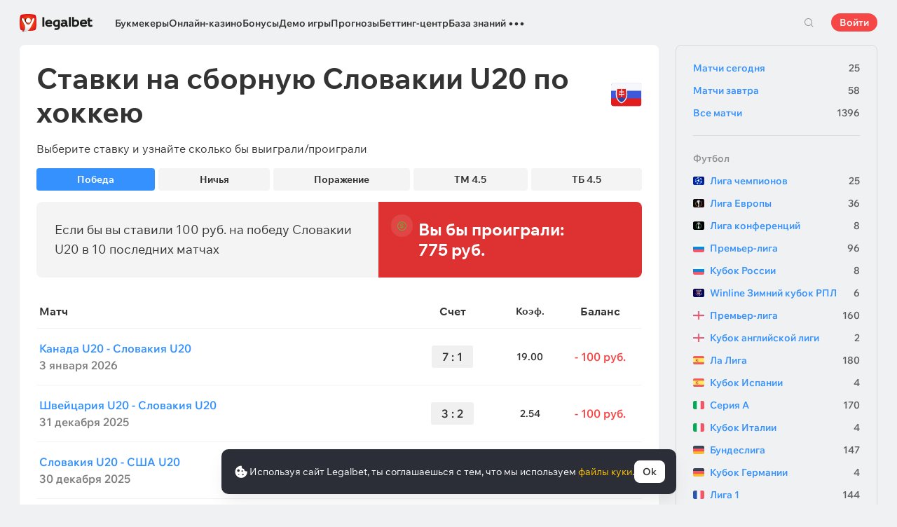

--- FILE ---
content_type: text/html; charset=UTF-8
request_url: https://legalbet.by/hockey/teams/slovakia-u20/
body_size: 36596
content:

<!DOCTYPE html>
<html lang="ru">
<head>
    <meta charset="UTF-8">
    <meta name="viewport" content="width=device-width, initial-scale=1">
            <link rel="preload" href="/wp/fonts/legalbet-iconfont.ttf?5bfabeef95d825841caa" as="font" type="font/ttf" crossorigin>
<link rel="preload" href="/wp/fonts/WixMadeforText-Regular.woff2?1137aca054842fc7ec8c" as="font" type="font/woff2" crossorigin>
<link rel="preload" href="/wp/fonts/WixMadeforText-Bold.woff2?5e9e5e4bca623d8fbb12" as="font" type="font/woff2" crossorigin>
<link rel="preload" href="/wp/fonts/WixMadeforText-SemiBold.woff2?00865123f3f9809f1318" as="font" type="font/woff2" crossorigin>
<link rel="preload" href="https://cbzxy.com/ay/loader.js?v=1769026860" as="script" crossorigin>
<link rel="preconnect" href="https://mc.yandex.ru">
<link rel="preconnect" href="https://www.google-analytics.com">
<link rel="preconnect" href="https://www.googletagmanager.com">
<link rel="preconnect" href="https://socket.legalcdn.com">
        <link rel="preload" href="/wp/css/site-menu.css?3adb5cc69a6ae43523b8" as="style"><link rel="preload" href="/wp/css/app_css-links-slider.css?fa81aa47e1341fe70870" as="style"><link rel="preload" href="/wp/css/betting-center.css?1df0e876e117a4104d40" as="style"><link rel="preload" href="/wp/css/app_css-betting-center.css?27991c4327d2ff16079b" as="style"><link rel="preload" href="/wp/css/app_css-_tooltip-locked.css?115e3ba15546e6b1fba3" as="style"><link rel="preload" href="/wp/css/app_css-_slider-image-popup.css?59e9901e8e7f7d4c290c" as="style"><link rel="preload" href="/wp/css/app_css-_round-nav.css?066ff54d0d4c92f68251" as="style"><link rel="preload" href="/wp/css/node_modules-swiper-bundle.min.css?4dc49d4413a17629ac12" as="style"><link rel="preload" href="/wp/css/app_css-_slider-base.css?10233e473636f790c799" as="style"><link rel="stylesheet" href="/wp/css/app_css-_slider-base.css?10233e473636f790c799"><link rel="stylesheet" href="/wp/css/node_modules-swiper-bundle.min.css?4dc49d4413a17629ac12"><link rel="stylesheet" href="/wp/css/app_css-_round-nav.css?066ff54d0d4c92f68251"><link rel="stylesheet" href="/wp/css/app_css-_slider-image-popup.css?59e9901e8e7f7d4c290c"><link rel="stylesheet" href="/wp/css/app_css-_tooltip-locked.css?115e3ba15546e6b1fba3"><link rel="stylesheet" href="/wp/css/app_css-betting-center.css?27991c4327d2ff16079b"><link rel="stylesheet" href="/wp/css/betting-center.css?1df0e876e117a4104d40"><link rel="stylesheet" href="/wp/css/app_css-links-slider.css?fa81aa47e1341fe70870"><link rel="stylesheet" href="/wp/css/site-menu.css?3adb5cc69a6ae43523b8">

    <style type="text/css">        .c-130001by,.bar-130001by:hover,.c-130001-gradientby{background:#144c79}.c-130020by,.bar-130020by:hover,.c-130020-gradientby{background:#f36f21}.c-130022by,.bar-130022by:hover,.c-130022-gradientby{background:#0988d1}.c-130024by,.bar-130024by:hover,.c-130024-gradientby{background:#0a0b0a}.c-130025by,.bar-130025by:hover,.c-130025-gradientby{background:#008ac0}.c-130026by,.bar-130026by:hover,.c-130026-gradientby{background:#212f4f}.c-130027by,.bar-130027by:hover,.c-130027-gradientby{background:#027b5b}.c-130028by,.bar-130028by:hover,.c-130028-gradientby{background:#1e2737}.c-130029by,.bar-130029by:hover,.c-130029-gradientby{background:#000000}.c-130030by,.bar-130030by:hover,.c-130030-gradientby{background:#f01e28}.c-130031by,.bar-130031by:hover,.c-130031-gradientby{background:#b40000}.c-130032by,.bar-130032by:hover,.c-130032-gradientby{background:#000000}.c-130033by,.bar-130033by:hover,.c-130033-gradientby{background:#273a47}.c-130034by,.bar-130034by:hover,.c-130034-gradientby{background:#016a4c}.c-130035by,.bar-130035by:hover,.c-130035-gradientby{background:#cb2129}.c-130037by,.bar-130037by:hover,.c-130037-gradientby{background:#d42a28}.c-130039by,.bar-130039by:hover,.c-130039-gradientby{background:#30722d}.c-130040by,.bar-130040by:hover,.c-130040-gradientby{background:#006fa6}.c-130041by,.bar-130041by:hover,.c-130041-gradientby{background:#9c0204}.c-130042by,.bar-130042by:hover,.c-130042-gradientby{background:#e20e05}.c-130043by,.bar-130043by:hover,.c-130043-gradientby{background:#233b7a}.c-130044by,.bar-130044by:hover,.c-130044-gradientby{background:#000000}.c-130046by,.bar-130046by:hover,.c-130046-gradientby{background:#000000}.c-130048by,.bar-130048by:hover,.c-130048-gradientby{background:#000000}.c-130050by,.bar-130050by:hover,.c-130050-gradientby{background:#3a3a3a}.c-130052by,.bar-130052by:hover,.c-130052-gradientby{background:#000000}.c-130056by,.bar-130056by:hover,.c-130056-gradientby{background:#000000}.c-130060by,.bar-130060by:hover,.c-130060-gradientby{background:#772a83}.c-130062by,.bar-130062by:hover,.c-130062-gradientby{background:#000000}.c-130064by,.bar-130064by:hover,.c-130064-gradientby{background:#000000}.c-130066by,.bar-130066by:hover,.c-130066-gradientby{background:#000000}.c-130070by,.bar-130070by:hover,.c-130070-gradientby{background:#000000}.c-130072by,.bar-130072by:hover,.c-130072-gradientby{background:#000000}.c-130076by,.bar-130076by:hover,.c-130076-gradientby{background:#4c4c4c}.c-130078by,.bar-130078by:hover,.c-130078-gradientby{background:#26621c}.c-130080by,.bar-130080by:hover,.c-130080-gradientby{background:#000000}.c-130084by,.bar-130084by:hover,.c-130084-gradientby{background:#000000}.c-130086by,.bar-130086by:hover,.c-130086-gradientby{background:#000000}.c-130090by,.bar-130090by:hover,.c-130090-gradientby{background:#000000}.c-130092by,.bar-130092by:hover,.c-130092-gradientby{background:#000000}.c-130094by,.bar-130094by:hover,.c-130094-gradientby{background:#000000}.c-130096by,.bar-130096by:hover,.c-130096-gradientby{background:#c52127}.c-130098by,.bar-130098by:hover,.c-130098-gradientby{background:#0b6c9d}.c-130102by,.bar-130102by:hover,.c-130102-gradientby{background:#000000}.c-130106by,.bar-130106by:hover,.c-130106-gradientby{background:#007bff}.c-130108by,.bar-130108by:hover,.c-130108-gradientby{background:#000000}.c-130112by,.bar-130112by:hover,.c-130112-gradientby{background:#000000}.c-130114by,.bar-130114by:hover,.c-130114-gradientby{background:#000000}.c-130118by,.bar-130118by:hover,.c-130118-gradientby{background:#000000}.c-130120by,.bar-130120by:hover,.c-130120-gradientby{background:#000000}.c-130122by,.bar-130122by:hover,.c-130122-gradientby{background:#626066}.c-130124by,.bar-130124by:hover,.c-130124-gradientby{background:#000000}.c-130126by,.bar-130126by:hover,.c-130126-gradientby{background:#ea7225}.c-130132by,.bar-130132by:hover,.c-130132-gradientby{background:#000000}.c-130134by,.bar-130134by:hover,.c-130134-gradientby{background:#000000}.c-130136by,.bar-130136by:hover,.c-130136-gradientby{background:#000000}.c-130140by,.bar-130140by:hover,.c-130140-gradientby{background:#000000}.c-130142by,.bar-130142by:hover,.c-130142-gradientby{background:#000000}.c-130144by,.bar-130144by:hover,.c-130144-gradientby{background:#e72d2f}.c-130146by,.bar-130146by:hover,.c-130146-gradientby{background:#fc0100}.c-130148by,.bar-130148by:hover,.c-130148-gradientby{background:#000000}.c-130150by,.bar-130150by:hover,.c-130150-gradientby{background:#000000}.c-130152by,.bar-130152by:hover,.c-130152-gradientby{background:#000000}.c-130154by,.bar-130154by:hover,.c-130154-gradientby{background:#000000}.c-130156by,.bar-130156by:hover,.c-130156-gradientby{background:#000000}.c-130158by,.bar-130158by:hover,.c-130158-gradientby{background:#000000}.c-130160by,.bar-130160by:hover,.c-130160-gradientby{background:#000000}.c-130162by,.bar-130162by:hover,.c-130162-gradientby{background:#005947}.c-130164by,.bar-130164by:hover,.c-130164-gradientby{background:#ab1318}.c-130166by,.bar-130166by:hover,.c-130166-gradientby{background:#fa6200}.c-130168by,.bar-130168by:hover,.c-130168-gradientby{background:#000000}.c-130170by,.bar-130170by:hover,.c-130170-gradientby{background:#004990}.c-130176by,.bar-130176by:hover,.c-130176-gradientby{background:#2babda}.c-130178by,.bar-130178by:hover,.c-130178-gradientby{background:#1b1e1c}.c-130180by,.bar-130180by:hover,.c-130180-gradientby{background:#000000}.c-130182by,.bar-130182by:hover,.c-130182-gradientby{background:#000000}.c-130184by,.bar-130184by:hover,.c-130184-gradientby{background:#000000}.c-130186by,.bar-130186by:hover,.c-130186-gradientby{background:#000000}.c-130188by,.bar-130188by:hover,.c-130188-gradientby{background:#000000}.c-130190by,.bar-130190by:hover,.c-130190-gradientby{background:#000000}.c-130196by,.bar-130196by:hover,.c-130196-gradientby{background:#000000}.c-130198by,.bar-130198by:hover,.c-130198-gradientby{background:#000000}.c-130202by,.bar-130202by:hover,.c-130202-gradientby{background:#000000}.c-130206by,.bar-130206by:hover,.c-130206-gradientby{background:#262626}.c-130208by,.bar-130208by:hover,.c-130208-gradientby{background:#1b8fcd}.c-130210by,.bar-130210by:hover,.c-130210-gradientby{background:#126f8e}.c-130212by,.bar-130212by:hover,.c-130212-gradientby{background:#121516}.c-130220by,.bar-130220by:hover,.c-130220-gradientby{background:#d10d15}.c-130221by,.bar-130221by:hover,.c-130221-gradientby{background:#bd0000}.c-130223by,.bar-130223by:hover,.c-130223-gradientby{background:#1a1a1a}.c-130225by,.bar-130225by:hover,.c-130225-gradientby{background:#0059bd}.c-130227by,.bar-130227by:hover,.c-130227-gradientby{background:#b90069}.c-130229by,.bar-130229by:hover,.c-130229-gradientby{background:#d92585}.c-130231by,.bar-130231by:hover,.c-130231-gradientby{background:#000000}.c-130232by,.bar-130232by:hover,.c-130232-gradientby{background:#000000}.c-130236by,.bar-130236by:hover,.c-130236-gradientby{background:#383938}.c-130326by,.bar-130326by:hover,.c-130326-gradientby{background:#000000}.c-130331by,.bar-130331by:hover,.c-130331-gradientby{background:#000000}.c-130351by,.bar-130351by:hover,.c-130351-gradientby{background:#000000}.c-130361by,.bar-130361by:hover,.c-130361-gradientby{background:#000000}.c-130371by,.bar-130371by:hover,.c-130371-gradientby{background:#000000}.c-130381by,.bar-130381by:hover,.c-130381-gradientby{background:#000000}.c-130391by,.bar-130391by:hover,.c-130391-gradientby{background:#000000}.c-130393by,.bar-130393by:hover,.c-130393-gradientby{background:#0070b9}.c-130401by,.bar-130401by:hover,.c-130401-gradientby{background:#ffffff}.c-130413by,.bar-130413by:hover,.c-130413-gradientby{background:#273341}.c-130421by,.bar-130421by:hover,.c-130421-gradientby{background:#000000}.c-130433by,.bar-130433by:hover,.c-130433-gradientby{background:#293035}.c-130441by,.bar-130441by:hover,.c-130441-gradientby{background:#000000}.c-130453by,.bar-130453by:hover,.c-130453-gradientby{background:#404041}.c-130461by,.bar-130461by:hover,.c-130461-gradientby{background:#000000}.c-130473by,.bar-130473by:hover,.c-130473-gradientby{background:#ef3e46}.c-130481by,.bar-130481by:hover,.c-130481-gradientby{background:#000000}.c-130493by,.bar-130493by:hover,.c-130493-gradientby{background:#0f1319}.c-130501by,.bar-130501by:hover,.c-130501-gradientby{background:#000000}.c-130513by,.bar-130513by:hover,.c-130513-gradientby{background:#e02317}.c-130521by,.bar-130521by:hover,.c-130521-gradientby{background:#000000}.c-130533by,.bar-130533by:hover,.c-130533-gradientby{background:#000077}.c-130541by,.bar-130541by:hover,.c-130541-gradientby{background:#000000}.c-130553by,.bar-130553by:hover,.c-130553-gradientby{background:#276da4}.c-130561by,.bar-130561by:hover,.c-130561-gradientby{background:#000077}.c-130573by,.bar-130573by:hover,.c-130573-gradientby{background:#000000}.c-130581by,.bar-130581by:hover,.c-130581-gradientby{background:#000000}.c-130601by,.bar-130601by:hover,.c-130601-gradientby{background:#000000}.c-130621by,.bar-130621by:hover,.c-130621-gradientby{background:#000000}.c-130641by,.bar-130641by:hover,.c-130641-gradientby{background:#000000}.c-130661by,.bar-130661by:hover,.c-130661-gradientby{background:#000000}.c-130681by,.bar-130681by:hover,.c-130681-gradientby{background:#000000}.c-130701by,.bar-130701by:hover,.c-130701-gradientby{background:#000000}.c-130761by,.bar-130761by:hover,.c-130761-gradientby{background:#000000}.c-130781by,.bar-130781by:hover,.c-130781-gradientby{background:#000000}.c-130821by,.bar-130821by:hover,.c-130821-gradientby{background:#000000}.c-130841by,.bar-130841by:hover,.c-130841-gradientby{background:#000000}.c-130861by,.bar-130861by:hover,.c-130861-gradientby{background:#000000}.c-130881by,.bar-130881by:hover,.c-130881-gradientby{background:#000000}.c-130901by,.bar-130901by:hover,.c-130901-gradientby{background:#000000}.c-130921by,.bar-130921by:hover,.c-130921-gradientby{background:#000000}.c-130941by,.bar-130941by:hover,.c-130941-gradientby{background:#000000}.c-130961by,.bar-130961by:hover,.c-130961-gradientby{background:#2a2a28}.c-130981by,.bar-130981by:hover,.c-130981-gradientby{background:#000000}.c-131001by,.bar-131001by:hover,.c-131001-gradientby{background:#000000}.c-131021by,.bar-131021by:hover,.c-131021-gradientby{background:#000000}.c-131041by,.bar-131041by:hover,.c-131041-gradientby{background:#000000}.c-131061by,.bar-131061by:hover,.c-131061-gradientby{background:#000000}.c-131081by,.bar-131081by:hover,.c-131081-gradientby{background:#000000}.c-131101by,.bar-131101by:hover,.c-131101-gradientby{background:#000000}.c-131141by,.bar-131141by:hover,.c-131141-gradientby{background:#000000}.c-131161by,.bar-131161by:hover,.c-131161-gradientby{background:#000000}.c-131181by,.bar-131181by:hover,.c-131181-gradientby{background:#000000}.c-131201by,.bar-131201by:hover,.c-131201-gradientby{background:#000000}.c-131241by,.bar-131241by:hover,.c-131241-gradientby{background:#000000}.c-131281by,.bar-131281by:hover,.c-131281-gradientby{background:#000000}.c-131301by,.bar-131301by:hover,.c-131301-gradientby{background:#000000}.c-131321by,.bar-131321by:hover,.c-131321-gradientby{background:#000000}.c-131333by,.bar-131333by:hover,.c-131333-gradientby{background:#ff6a13}.c-131353by,.bar-131353by:hover,.c-131353-gradientby{background:#293035}.c-131373by,.bar-131373by:hover,.c-131373-gradientby{background:#ffd503}.c-131393by,.bar-131393by:hover,.c-131393-gradientby{background:#0070b9}.c-131413by,.bar-131413by:hover,.c-131413-gradientby{background:#0189b9}.c-131433by,.bar-131433by:hover,.c-131433-gradientby{background:#000000}.c-131453by,.bar-131453by:hover,.c-131453-gradientby{background:#000000}.c-131473by,.bar-131473by:hover,.c-131473-gradientby{background:#000000}.c-131493by,.bar-131493by:hover,.c-131493-gradientby{background:#000000}.c-131513by,.bar-131513by:hover,.c-131513-gradientby{background:#000000}.c-131533by,.bar-131533by:hover,.c-131533-gradientby{background:#000000}.c-131553by,.bar-131553by:hover,.c-131553-gradientby{background:#000000}.c-131573by,.bar-131573by:hover,.c-131573-gradientby{background:#000000}.c-131593by,.bar-131593by:hover,.c-131593-gradientby{background:#000000}.c-131613by,.bar-131613by:hover,.c-131613-gradientby{background:#000000}.c-131633by,.bar-131633by:hover,.c-131633-gradientby{background:#000000}.c-131653by,.bar-131653by:hover,.c-131653-gradientby{background:#000000}.c-131673by,.bar-131673by:hover,.c-131673-gradientby{background:#000000}.c-131693by,.bar-131693by:hover,.c-131693-gradientby{background:#000000}.c-131713by,.bar-131713by:hover,.c-131713-gradientby{background:#000000}.c-131733by,.bar-131733by:hover,.c-131733-gradientby{background:#000000}.c-131753by,.bar-131753by:hover,.c-131753-gradientby{background:#000000}.c-131773by,.bar-131773by:hover,.c-131773-gradientby{background:#012139}.c-131793by,.bar-131793by:hover,.c-131793-gradientby{background:#000000}.c-131813by,.bar-131813by:hover,.c-131813-gradientby{background:#000000}.c-131833by,.bar-131833by:hover,.c-131833-gradientby{background:#000000}.c-131853by,.bar-131853by:hover,.c-131853-gradientby{background:#000000}.c-131873by,.bar-131873by:hover,.c-131873-gradientby{background:#120f29}.c-131893by,.bar-131893by:hover,.c-131893-gradientby{background:#1c1d1e}.c-131913by,.bar-131913by:hover,.c-131913-gradientby{background:#000000}.c-131933by,.bar-131933by:hover,.c-131933-gradientby{background:#000000}.c-999941by,.bar-999941by:hover,.c-999941-gradientby{background:#231f20}.c-1005141by,.bar-1005141by:hover,.c-1005141-gradientby{background:#000000}.c-1005341by,.bar-1005341by:hover,.c-1005341-gradientby{background:#000000}.c-1005361by,.bar-1005361by:hover,.c-1005361-gradientby{background:#000000}
	</style>
        
    <meta http-equiv="X-UA-Compatible" content="IE=edge">
            <title>Сборная по хоккею Словакии U20: ставки и коэффициенты на матчи команды в Молодежный ЧМ-2026, тренды на ближайшую игру</title>
                                    <meta name="description" content="Подробно о ставках на сборную Словакии U20 по хоккею информация о ближайшем матче тренды статистика по выигрышам и проигрышам"/>
                <meta name="yandex" content="noindex,nofollow"/>
    
                        <link rel="shortcut icon" href="https://web.legalcdn.org/img/favicons4/favicon-48x48.ico" >
<link rel="shortcut icon" type="image/png" href="https://web.legalcdn.org/img/favicons4/favicon-48x48.png" >
<link rel="apple-touch-icon" href="https://web.legalcdn.org/wp/images/a2hs-daily/192x192.442db58ae7dac32d1cd3.png">
<link rel="mask-icon" href="https://web.legalcdn.org/img/favicons4/safari-pinned-tab.svg" color="#d0021b">
<meta name="theme-color" content="#ffffff">
    <meta property="og:locale" content="ru_BY"/>
    <meta property="og:type" content="article"/>
    <meta property="og:site_name" content="legalbet.by"/>
    <meta property="og:title" content="Сборная по хоккею Словакии U20: ставки и коэффициенты на матчи команды в Молодежный ЧМ-2026, тренды на ближайшую игру"/>
    <meta property="og:description" content="Подробно о ставках на сборную Словакии U20 по хоккею информация о ближайшем матче тренды статистика по выигрышам и проигрышам"/>
    <meta property="og:url" content="https://legalbet.by/hockey/teams/slovakia-u20/"/>
    <meta name="twitter:url" content="https://legalbet.by/hockey/teams/slovakia-u20/"/>
    <meta name="twitter:title" content="Сборная по хоккею Словакии U20: ставки и коэффициенты на матчи команды в Молодежный ЧМ-2026, тренды на ближайшую игру"/>
    <meta name="twitter:description" content="Подробно о ставках на сборную Словакии U20 по хоккею информация о ближайшем матче тренды статистика по выигрышам и проигрышам"/>
                                <meta name="ahrefs-site-verification" content="644a0e6f74d8943c2da11358354323f8ff784f066f39a382c0ff5c65ce5375f2">
    <meta name="yandex-verification" content="60be44093a7e3ca0" />
                <link rel="alternate" href="https://legalbet.ru/hockey/teams/slovakia-u20/" hreflang="ru-ru" /> <link rel="alternate" href="https://legalbet.kz/hockey/teams/slovakia-u20/" hreflang="ru-kz" /> <link rel="alternate" href="https://legalbet.by/hockey/teams/slovakia-u20/" hreflang="ru-by" /> <link rel="alternate" href="https://legalbet.tj/hockey/teams/slovakia-u20/" hreflang="ru-tj" /> 
        <meta property="og:image" content="https://web.legalcdn.org/_images/legalbet-og-logo.png"/>
        <meta name="twitter:card" content="summary"/>
        <meta name="twitter:image" content="https://web.legalcdn.org/_images/legalbet-og-logo.png"/>
                <link rel="canonical" href="https://legalbet.by/hockey/teams/slovakia-u20/"/>
            
    
</head>

<body data-auth="0" class="is-legalbet is-not-mobile  light-theme-menu-flag" data-locale="by">

<!--site header begin-->



<!--site header end-->

<div class="site-layout ">
    <main class="site-content ">
		                                                        
		        <header class="header site-header compact site-header_sticky ">
            <div class="site-heaer__inner  ">
                <div class="container site-menu-container-js ">
					                    

<div class="site-header-new-menu-container">
	<div class="new-site-menu-vue ssr-vue-app"
		 data-data="{&quot;menu_items&quot;:[{&quot;id&quot;:&quot;a9c4170d-c8ff-40a2-a91c-83b1de4ea3f0&quot;,&quot;url&quot;:&quot;&quot;,&quot;icon&quot;:&quot;&quot;,&quot;type&quot;:&quot;section&quot;,&quot;level&quot;:1,&quot;title&quot;:&quot;&quot;,&quot;status&quot;:&quot;&quot;,&quot;children&quot;:[{&quot;id&quot;:&quot;48052eff-2480-4c90-af14-6fdfba953c26&quot;,&quot;url&quot;:&quot;\/bukmekerskye-kontory\/&quot;,&quot;icon&quot;:&quot;rating&quot;,&quot;type&quot;:&quot;menu&quot;,&quot;level&quot;:1,&quot;title&quot;:&quot;\u0411\u0443\u043a\u043c\u0435\u043a\u0435\u0440\u044b&quot;,&quot;status&quot;:&quot;&quot;,&quot;children&quot;:[{&quot;id&quot;:&quot;c124359d-6e6e-4601-a17a-ae07d9eda4f5&quot;,&quot;url&quot;:&quot;&quot;,&quot;icon&quot;:&quot;&quot;,&quot;type&quot;:&quot;section&quot;,&quot;level&quot;:2,&quot;title&quot;:&quot;&quot;,&quot;status&quot;:&quot;&quot;,&quot;children&quot;:[{&quot;id&quot;:&quot;49b1fb16-5f9e-4eea-8a8b-9e3464e32de5&quot;,&quot;url&quot;:&quot;\/rating-user\/&quot;,&quot;icon&quot;:&quot;like&quot;,&quot;type&quot;:&quot;menu&quot;,&quot;level&quot;:2,&quot;title&quot;:&quot;\u041d\u0430\u0440\u043e\u0434\u043d\u044b\u0439 \u0440\u0435\u0439\u0442\u0438\u043d\u0433&quot;,&quot;status&quot;:&quot;&quot;,&quot;children&quot;:[],&quot;iconPool&quot;:&quot;generalIconPool&quot;,&quot;isHidden&quot;:false,&quot;isDefaultShow&quot;:false,&quot;geoAllowedLocales&quot;:[]},{&quot;id&quot;:&quot;be6af3d0-4615-413a-a866-495caeabdfa4&quot;,&quot;url&quot;:&quot;\/rating-odds\/&quot;,&quot;icon&quot;:&quot;percent&quot;,&quot;type&quot;:&quot;menu&quot;,&quot;level&quot;:2,&quot;title&quot;:&quot;\u0420\u0435\u0439\u0442\u0438\u043d\u0433 \u043f\u043e \u043a\u043e\u044d\u0444\u0444\u0438\u0446\u0438\u0435\u043d\u0442\u0430\u043c&quot;,&quot;status&quot;:&quot;&quot;,&quot;children&quot;:[],&quot;iconPool&quot;:&quot;generalIconPool&quot;,&quot;isHidden&quot;:false,&quot;isDefaultShow&quot;:false,&quot;geoAllowedLocales&quot;:[]},{&quot;id&quot;:&quot;95017824-b74f-4ddd-b2bd-242ec523d1c1&quot;,&quot;url&quot;:&quot;\/rating-line\/&quot;,&quot;icon&quot;:&quot;upright&quot;,&quot;type&quot;:&quot;menu&quot;,&quot;level&quot;:2,&quot;title&quot;:&quot;\u0420\u0435\u0439\u0442\u0438\u043d\u0433 \u043f\u043e \u0432\u044b\u0431\u043e\u0440\u0443 \u0441\u0442\u0430\u0432\u043e\u043a&quot;,&quot;status&quot;:&quot;&quot;,&quot;children&quot;:[],&quot;iconPool&quot;:&quot;generalIconPool&quot;,&quot;isHidden&quot;:false,&quot;isDefaultShow&quot;:false,&quot;geoAllowedLocales&quot;:[]},{&quot;id&quot;:&quot;eb6e211f-6fb8-4f9a-9062-dd64e40fd11e&quot;,&quot;url&quot;:&quot;\/rating-live\/&quot;,&quot;icon&quot;:&quot;live&quot;,&quot;type&quot;:&quot;menu&quot;,&quot;level&quot;:2,&quot;title&quot;:&quot;\u0420\u0435\u0439\u0442\u0438\u043d\u0433 Live&quot;,&quot;status&quot;:&quot;&quot;,&quot;children&quot;:[],&quot;iconPool&quot;:&quot;generalIconPool&quot;,&quot;isHidden&quot;:false,&quot;isDefaultShow&quot;:false,&quot;geoAllowedLocales&quot;:[]},{&quot;id&quot;:&quot;f5b225a4-4987-47bc-b8b0-d16baf2425bc&quot;,&quot;url&quot;:&quot;\/rating-cybersport\/&quot;,&quot;icon&quot;:&quot;cybersport&quot;,&quot;type&quot;:&quot;menu&quot;,&quot;level&quot;:2,&quot;title&quot;:&quot;\u041a\u0438\u0431\u0435\u0440\u0441\u043f\u043e\u0440\u0442&quot;,&quot;status&quot;:&quot;&quot;,&quot;children&quot;:[],&quot;iconPool&quot;:&quot;generalIconPool&quot;,&quot;isHidden&quot;:false,&quot;isDefaultShow&quot;:false,&quot;geoAllowedLocales&quot;:[]},{&quot;id&quot;:&quot;09e1514b-3996-4471-a09b-cbb76a5bd6e9&quot;,&quot;url&quot;:&quot;\/rating-bonus\/&quot;,&quot;icon&quot;:&quot;bonus&quot;,&quot;type&quot;:&quot;menu&quot;,&quot;level&quot;:2,&quot;title&quot;:&quot;\u0411\u0443\u043a\u043c\u0435\u043a\u0435\u0440\u044b \u0441 \u0431\u043e\u043d\u0443\u0441\u0430\u043c\u0438&quot;,&quot;status&quot;:&quot;&quot;,&quot;children&quot;:[],&quot;iconPool&quot;:&quot;generalIconPool&quot;,&quot;isHidden&quot;:false,&quot;isDefaultShow&quot;:false,&quot;geoAllowedLocales&quot;:[]},{&quot;id&quot;:&quot;bbf9398e-d070-4d48-881f-0afeddbd94b8&quot;,&quot;url&quot;:&quot;\/bookmakers-on-mobile-devices\/&quot;,&quot;icon&quot;:&quot;mobile&quot;,&quot;type&quot;:&quot;menu&quot;,&quot;level&quot;:2,&quot;title&quot;:&quot;\u0411\u0443\u043a\u043c\u0435\u043a\u0435\u0440\u044b \u043d\u0430 \u043c\u043e\u0431\u0438\u043b\u044c\u043d\u044b\u0445&quot;,&quot;status&quot;:&quot;&quot;,&quot;children&quot;:[],&quot;iconPool&quot;:&quot;generalIconPool&quot;,&quot;isHidden&quot;:false,&quot;isDefaultShow&quot;:false,&quot;geoAllowedLocales&quot;:[]},{&quot;id&quot;:&quot;22ef6876-b6d7-41d9-bfe7-37c9476724c6&quot;,&quot;url&quot;:&quot;\/bukmekerskye-kontory\/&quot;,&quot;icon&quot;:&quot;legal&quot;,&quot;type&quot;:&quot;menu&quot;,&quot;level&quot;:2,&quot;title&quot;:&quot;\u0412\u0441\u0435 \u043b\u0435\u0433\u0430\u043b\u044c\u043d\u044b\u0435 \u0431\u0443\u043a\u043c\u0435\u043a\u0435\u0440\u044b&quot;,&quot;status&quot;:&quot;&quot;,&quot;children&quot;:[],&quot;iconPool&quot;:&quot;generalIconPool&quot;,&quot;isHidden&quot;:false,&quot;isDefaultShow&quot;:false,&quot;geoAllowedLocales&quot;:[]},{&quot;id&quot;:&quot;961299df-ca72-4fc2-9e43-d1b3f0d1df6a&quot;,&quot;url&quot;:&quot;\/ratings\/&quot;,&quot;icon&quot;:&quot;olympic&quot;,&quot;type&quot;:&quot;menu&quot;,&quot;level&quot;:2,&quot;title&quot;:&quot;\u0412\u0441\u0435 \u0440\u0435\u0439\u0442\u0438\u043d\u0433\u0438 \u0431\u0443\u043a\u043c\u0435\u043a\u0435\u0440\u043e\u0432&quot;,&quot;status&quot;:&quot;&quot;,&quot;children&quot;:[],&quot;iconPool&quot;:&quot;generalIconPool&quot;,&quot;isHidden&quot;:false,&quot;menuType&quot;:&quot;default&quot;,&quot;slimColumn&quot;:false,&quot;isDefaultShow&quot;:false,&quot;isHiddenDesktop&quot;:false,&quot;geoAllowedLocales&quot;:[]},{&quot;id&quot;:&quot;936f2ebc-2e4f-4b18-8206-3aa4c4bf7cf6&quot;,&quot;url&quot;:&quot;\/bukmekerskye-kontory\/sets\/&quot;,&quot;icon&quot;:&quot;filter&quot;,&quot;type&quot;:&quot;menu&quot;,&quot;level&quot;:2,&quot;title&quot;:&quot;\u0412\u0441\u0435 \u043f\u043e\u0434\u0431\u043e\u0440\u043a\u0438 \u0431\u0443\u043a\u043c\u0435\u043a\u0435\u0440\u043e\u0432&quot;,&quot;status&quot;:&quot;&quot;,&quot;children&quot;:[],&quot;iconPool&quot;:&quot;generalIconPool&quot;,&quot;isHidden&quot;:false,&quot;menuType&quot;:&quot;default&quot;,&quot;slimColumn&quot;:false,&quot;isDefaultShow&quot;:false,&quot;isHiddenDesktop&quot;:false,&quot;geoAllowedLocales&quot;:[]},{&quot;id&quot;:&quot;efc660bd-3720-4851-b8cc-ad3bd08b6113&quot;,&quot;url&quot;:&quot;&quot;,&quot;icon&quot;:&quot;android&quot;,&quot;type&quot;:&quot;menu&quot;,&quot;level&quot;:2,&quot;title&quot;:&quot;B\u0441\u0435 \u043f\u0440\u0438\u043b\u043e\u0436\u0435\u043d\u0438\u044f \u0434\u043b\u044f Android&quot;,&quot;status&quot;:&quot;&quot;,&quot;children&quot;:[{&quot;id&quot;:&quot;2eba6c92-4ed6-4e5a-a281-10368fd6a382&quot;,&quot;url&quot;:&quot;&quot;,&quot;icon&quot;:&quot;&quot;,&quot;type&quot;:&quot;section&quot;,&quot;level&quot;:3,&quot;title&quot;:&quot;&quot;,&quot;status&quot;:&quot;&quot;,&quot;children&quot;:[{&quot;id&quot;:&quot;a61ede75-8576-44c5-85a3-31b72d903993&quot;,&quot;url&quot;:&quot;\/shkola-bettinga\/mobilnoe-prilozhenie-betera\/&quot;,&quot;icon&quot;:&quot;\/cdn\/static\/75\/10\/6336937308fcc_1664521075.svg&quot;,&quot;type&quot;:&quot;menu&quot;,&quot;level&quot;:3,&quot;title&quot;:&quot;Betera&quot;,&quot;status&quot;:&quot;&quot;,&quot;children&quot;:[],&quot;iconPool&quot;:&quot;bkIconPool&quot;,&quot;isHidden&quot;:false,&quot;isDefaultShow&quot;:false,&quot;geoAllowedLocales&quot;:[]},{&quot;id&quot;:&quot;cf427c68-91ed-4553-975a-81967c6c6754&quot;,&quot;url&quot;:&quot;\/shkola-bettinga\/mobilnoe-prilozhenie-bk-fonbet-gde-skachat-i-kak-zaklyuchat-pari\/&quot;,&quot;icon&quot;:&quot;\/cdn\/static\/65\/76\/62a060a19011b_1654677665.svg&quot;,&quot;type&quot;:&quot;menu&quot;,&quot;level&quot;:3,&quot;title&quot;:&quot;Fonbet&quot;,&quot;status&quot;:&quot;&quot;,&quot;children&quot;:[],&quot;iconPool&quot;:&quot;bkIconPool&quot;,&quot;isHidden&quot;:false,&quot;isDefaultShow&quot;:false,&quot;geoAllowedLocales&quot;:[]},{&quot;id&quot;:&quot;2e1bd66f-ecd1-4e45-9c6c-c1eaf25c4672&quot;,&quot;url&quot;:&quot;\/shkola-bettinga\/mobilnoe-prilozhenie-bk-winline\/&quot;,&quot;icon&quot;:&quot;\/cdn\/static\/41\/64\/6310d0e901645_1662046441.svg&quot;,&quot;type&quot;:&quot;menu&quot;,&quot;level&quot;:3,&quot;title&quot;:&quot;Winline&quot;,&quot;status&quot;:&quot;&quot;,&quot;children&quot;:[],&quot;iconPool&quot;:&quot;bkIconPool&quot;,&quot;isHidden&quot;:false,&quot;isDefaultShow&quot;:false,&quot;geoAllowedLocales&quot;:[]},{&quot;id&quot;:&quot;e19d77db-e7ac-45df-a685-38a550f0d5fe&quot;,&quot;url&quot;:&quot;\/shkola-bettinga\/mobilnoe-prilozenie-maxline\/&quot;,&quot;icon&quot;:&quot;\/cdn\/static\/22\/49\/655b573a2838d_1700484922.svg&quot;,&quot;type&quot;:&quot;menu&quot;,&quot;level&quot;:3,&quot;title&quot;:&quot;Maxline&quot;,&quot;status&quot;:&quot;&quot;,&quot;children&quot;:[],&quot;iconPool&quot;:&quot;bkIconPool&quot;,&quot;isHidden&quot;:false,&quot;isDefaultShow&quot;:false,&quot;geoAllowedLocales&quot;:[]},{&quot;id&quot;:&quot;74c5855b-74ef-48d2-ae02-ff3ea079f0b2&quot;,&quot;url&quot;:&quot;\/shkola-bettinga\/mobilnoe-prilozhenie-bk-marafon-kak-skachat-i-delat-stavki\/&quot;,&quot;icon&quot;:&quot;\/cdn\/static\/05\/80\/626fb50521e10_1651488005.svg&quot;,&quot;type&quot;:&quot;menu&quot;,&quot;level&quot;:3,&quot;title&quot;:&quot;\u041c\u0430\u0440\u0430\u0444\u043e\u043d&quot;,&quot;status&quot;:&quot;&quot;,&quot;children&quot;:[],&quot;iconPool&quot;:&quot;bkIconPool&quot;,&quot;isHidden&quot;:false,&quot;isDefaultShow&quot;:false,&quot;geoAllowedLocales&quot;:[]},{&quot;id&quot;:&quot;7c72470b-c73d-4635-bf10-6a242febbc96&quot;,&quot;url&quot;:&quot;\/shkola-bettinga\/skachat-prilozhenie-grandsport-na-android\/&quot;,&quot;icon&quot;:&quot;\/cdn\/static\/34\/95\/65818ede6664f_1702989534.svg&quot;,&quot;type&quot;:&quot;menu&quot;,&quot;level&quot;:3,&quot;title&quot;:&quot;Grandsport&quot;,&quot;status&quot;:&quot;&quot;,&quot;children&quot;:[],&quot;iconPool&quot;:&quot;bkIconPool&quot;,&quot;isHidden&quot;:false,&quot;isDefaultShow&quot;:false,&quot;geoAllowedLocales&quot;:[]},{&quot;id&quot;:&quot;9f05c504-a109-4d70-9fed-f01687b525c6&quot;,&quot;url&quot;:&quot;\/shkola-bettinga\/mobilnoe-prilozenie-betcity\/&quot;,&quot;icon&quot;:&quot;\/cdn\/static\/23\/51\/658d16632d17f_1703745123-64x64.png&quot;,&quot;type&quot;:&quot;menu&quot;,&quot;level&quot;:3,&quot;title&quot;:&quot;Betcity&quot;,&quot;status&quot;:&quot;&quot;,&quot;children&quot;:[],&quot;iconPool&quot;:&quot;bkIconPool&quot;,&quot;isHidden&quot;:false,&quot;isDefaultShow&quot;:false,&quot;geoAllowedLocales&quot;:[]}],&quot;iconPool&quot;:&quot;generalIconPool&quot;,&quot;isHidden&quot;:false,&quot;isDefaultShow&quot;:false,&quot;geoAllowedLocales&quot;:[]}],&quot;iconPool&quot;:&quot;generalIconPool&quot;,&quot;isHidden&quot;:false,&quot;isDefaultShow&quot;:false,&quot;isHiddenDesktop&quot;:true,&quot;geoAllowedLocales&quot;:[]},{&quot;id&quot;:&quot;96fe6e55-2b67-46fa-854a-1d87b4164e8b&quot;,&quot;url&quot;:&quot;&quot;,&quot;icon&quot;:&quot;iOS&quot;,&quot;type&quot;:&quot;menu&quot;,&quot;level&quot;:2,&quot;title&quot;:&quot;\u0412\u0441\u0435 \u043f\u0440\u0438\u043b\u043e\u0436\u0435\u043d\u0438\u044f \u0434\u043b\u044f IOS&quot;,&quot;status&quot;:&quot;&quot;,&quot;children&quot;:[{&quot;id&quot;:&quot;3600b2a2-1f58-4868-8bcd-1b318e050b4f&quot;,&quot;url&quot;:&quot;&quot;,&quot;icon&quot;:&quot;&quot;,&quot;type&quot;:&quot;section&quot;,&quot;level&quot;:3,&quot;title&quot;:&quot;&quot;,&quot;status&quot;:&quot;&quot;,&quot;children&quot;:[{&quot;id&quot;:&quot;55bd3e51-f099-471e-81b4-c7cf193fc763&quot;,&quot;url&quot;:&quot;\/shkola-bettinga\/mobilnoe-prilozhenie-betera\/&quot;,&quot;icon&quot;:&quot;\/cdn\/static\/75\/10\/6336937308fcc_1664521075.svg&quot;,&quot;type&quot;:&quot;menu&quot;,&quot;level&quot;:3,&quot;title&quot;:&quot;Betera&quot;,&quot;status&quot;:&quot;&quot;,&quot;children&quot;:[],&quot;iconPool&quot;:&quot;bkIconPool&quot;,&quot;isHidden&quot;:false,&quot;isDefaultShow&quot;:false,&quot;geoAllowedLocales&quot;:[]},{&quot;id&quot;:&quot;08b00e02-24a8-4db9-bde4-709bcc2b5963&quot;,&quot;url&quot;:&quot;\/shkola-bettinga\/mobilnoe-prilozhenie-bk-fonbet-gde-skachat-i-kak-zaklyuchat-pari\/&quot;,&quot;icon&quot;:&quot;\/cdn\/static\/65\/76\/62a060a19011b_1654677665.svg&quot;,&quot;type&quot;:&quot;menu&quot;,&quot;level&quot;:3,&quot;title&quot;:&quot;Fonbet&quot;,&quot;status&quot;:&quot;&quot;,&quot;children&quot;:[],&quot;iconPool&quot;:&quot;bkIconPool&quot;,&quot;isHidden&quot;:false,&quot;isDefaultShow&quot;:false,&quot;geoAllowedLocales&quot;:[]},{&quot;id&quot;:&quot;1356fa19-6b41-4c50-be7c-6804ba0f235e&quot;,&quot;url&quot;:&quot;\/shkola-bettinga\/mobilnoe-prilozhenie-bk-winline\/&quot;,&quot;icon&quot;:&quot;\/cdn\/static\/41\/64\/6310d0e901645_1662046441.svg&quot;,&quot;type&quot;:&quot;menu&quot;,&quot;level&quot;:3,&quot;title&quot;:&quot;Winline&quot;,&quot;status&quot;:&quot;&quot;,&quot;children&quot;:[],&quot;iconPool&quot;:&quot;bkIconPool&quot;,&quot;isHidden&quot;:false,&quot;isDefaultShow&quot;:false,&quot;geoAllowedLocales&quot;:[]},{&quot;id&quot;:&quot;fb599d49-f992-42c8-8a5e-4aeb0a76e6bb&quot;,&quot;url&quot;:&quot;\/shkola-bettinga\/mobilnoe-prilozenie-maxline\/&quot;,&quot;icon&quot;:&quot;\/cdn\/static\/22\/49\/655b573a2838d_1700484922.svg&quot;,&quot;type&quot;:&quot;menu&quot;,&quot;level&quot;:3,&quot;title&quot;:&quot;Maxline&quot;,&quot;status&quot;:&quot;&quot;,&quot;children&quot;:[],&quot;iconPool&quot;:&quot;bkIconPool&quot;,&quot;isHidden&quot;:false,&quot;isDefaultShow&quot;:false,&quot;geoAllowedLocales&quot;:[]},{&quot;id&quot;:&quot;61eb5c5f-a769-4c50-80a1-779bb0b7495b&quot;,&quot;url&quot;:&quot;\/shkola-bettinga\/mobilnoe-prilozhenie-bk-marafon-kak-skachat-i-delat-stavki\/&quot;,&quot;icon&quot;:&quot;\/cdn\/static\/05\/80\/626fb50521e10_1651488005.svg&quot;,&quot;type&quot;:&quot;menu&quot;,&quot;level&quot;:3,&quot;title&quot;:&quot;\u041c\u0430\u0440\u0430\u0444\u043e\u043d&quot;,&quot;status&quot;:&quot;&quot;,&quot;children&quot;:[],&quot;iconPool&quot;:&quot;bkIconPool&quot;,&quot;isHidden&quot;:false,&quot;isDefaultShow&quot;:false,&quot;geoAllowedLocales&quot;:[]},{&quot;id&quot;:&quot;52485f4b-b1ee-441f-bcfe-9960fc5ce802&quot;,&quot;url&quot;:&quot;\/shkola-bettinga\/mobilnoe-prilozenie-betcity\/&quot;,&quot;icon&quot;:&quot;\/cdn\/static\/23\/51\/658d16632d17f_1703745123-64x64.png&quot;,&quot;type&quot;:&quot;menu&quot;,&quot;level&quot;:3,&quot;title&quot;:&quot;Betcity&quot;,&quot;status&quot;:&quot;&quot;,&quot;children&quot;:[],&quot;iconPool&quot;:&quot;bkIconPool&quot;,&quot;isHidden&quot;:false,&quot;isDefaultShow&quot;:false,&quot;geoAllowedLocales&quot;:[]}],&quot;iconPool&quot;:&quot;generalIconPool&quot;,&quot;isHidden&quot;:false,&quot;isDefaultShow&quot;:false,&quot;geoAllowedLocales&quot;:[]}],&quot;iconPool&quot;:&quot;generalIconPool&quot;,&quot;isHidden&quot;:false,&quot;isDefaultShow&quot;:false,&quot;isHiddenDesktop&quot;:true,&quot;geoAllowedLocales&quot;:[]}],&quot;iconPool&quot;:&quot;generalIconPool&quot;,&quot;isHidden&quot;:false,&quot;isDefaultShow&quot;:false,&quot;geoAllowedLocales&quot;:[]}],&quot;iconPool&quot;:&quot;generalIconPool&quot;,&quot;isHidden&quot;:false,&quot;isDefaultShow&quot;:false,&quot;geoAllowedLocales&quot;:[]},{&quot;id&quot;:&quot;ee44bda8-60b9-466c-9930-c9b12db2dc8d&quot;,&quot;url&quot;:&quot;\/casino\/&quot;,&quot;icon&quot;:&quot;casino&quot;,&quot;type&quot;:&quot;menu&quot;,&quot;level&quot;:1,&quot;title&quot;:&quot;\u041e\u043d\u043b\u0430\u0439\u043d-\u043a\u0430\u0437\u0438\u043d\u043e&quot;,&quot;status&quot;:&quot;&quot;,&quot;children&quot;:[{&quot;id&quot;:&quot;d8711c3f-a2ad-4071-a929-73f55987882f&quot;,&quot;url&quot;:&quot;&quot;,&quot;icon&quot;:&quot;&quot;,&quot;type&quot;:&quot;section&quot;,&quot;level&quot;:2,&quot;title&quot;:&quot;&quot;,&quot;status&quot;:&quot;&quot;,&quot;children&quot;:[{&quot;id&quot;:&quot;279bd356-f7d2-4fa9-9d3b-628f78de920c&quot;,&quot;url&quot;:&quot;\/casino\/&quot;,&quot;icon&quot;:&quot;casino&quot;,&quot;type&quot;:&quot;menu&quot;,&quot;level&quot;:2,&quot;title&quot;:&quot;\u0412\u0441\u0435 \u043b\u0435\u0433\u0430\u043b\u044c\u043d\u044b\u0435 \u043a\u0430\u0437\u0438\u043d\u043e \u043e\u043d\u043b\u0430\u0439\u043d&quot;,&quot;status&quot;:&quot;&quot;,&quot;children&quot;:[],&quot;iconPool&quot;:&quot;generalIconPool&quot;,&quot;isHidden&quot;:false,&quot;isDefaultShow&quot;:false,&quot;geoAllowedLocales&quot;:[&quot;RU&quot;]},{&quot;id&quot;:&quot;86ccbba7-7f99-424b-a5de-e50a0d3a5b9f&quot;,&quot;url&quot;:&quot;\/casino\/bonus\/&quot;,&quot;icon&quot;:&quot;bonus&quot;,&quot;type&quot;:&quot;menu&quot;,&quot;level&quot;:2,&quot;title&quot;:&quot;\u041a\u0430\u0437\u0438\u043d\u043e \u0441 \u0431\u043e\u043d\u0443\u0441\u0430\u043c\u0438&quot;,&quot;status&quot;:&quot;&quot;,&quot;children&quot;:[],&quot;iconPool&quot;:&quot;generalIconPool&quot;,&quot;isHidden&quot;:false,&quot;isDefaultShow&quot;:false,&quot;geoAllowedLocales&quot;:[&quot;RU&quot;]},{&quot;id&quot;:&quot;75568c6c-3292-4897-8329-34dba4123099&quot;,&quot;url&quot;:&quot;\/casino\/bonus-za-registraciyu\/&quot;,&quot;icon&quot;:&quot;hihand&quot;,&quot;type&quot;:&quot;menu&quot;,&quot;level&quot;:2,&quot;title&quot;:&quot;\u041a\u0430\u0437\u0438\u043d\u043e \u0441 \u043f\u0440\u0438\u0432\u0435\u0442\u0441\u0442\u0432\u0435\u043d\u043d\u044b\u043c\u0438 \u0431\u043e\u043d\u0443\u0441\u0430\u043c\u0438&quot;,&quot;status&quot;:&quot;&quot;,&quot;children&quot;:[],&quot;iconPool&quot;:&quot;generalIconPool&quot;,&quot;isHidden&quot;:false,&quot;isDefaultShow&quot;:false,&quot;geoAllowedLocales&quot;:[&quot;RU&quot;]},{&quot;id&quot;:&quot;8c06d826-634b-43e4-9163-86db1d240872&quot;,&quot;url&quot;:&quot;\/casino\/bonus-bez-depozita\/&quot;,&quot;icon&quot;:&quot;no-deposite&quot;,&quot;type&quot;:&quot;menu&quot;,&quot;level&quot;:2,&quot;title&quot;:&quot;\u041a\u0430\u0437\u0438\u043d\u043e \u0441 \u0431\u0435\u0437\u0434\u0435\u043f\u043e\u0437\u0438\u0442\u043d\u044b\u043c\u0438 \u0431\u043e\u043d\u0443\u0441\u0430\u043c\u0438&quot;,&quot;status&quot;:&quot;&quot;,&quot;children&quot;:[],&quot;iconPool&quot;:&quot;generalIconPool&quot;,&quot;isHidden&quot;:false,&quot;isDefaultShow&quot;:false,&quot;geoAllowedLocales&quot;:[&quot;RU&quot;]},{&quot;id&quot;:&quot;06650955-bdc0-48dc-ae25-4e51276132e6&quot;,&quot;url&quot;:&quot;\/casino\/bonus-za-depozit\/&quot;,&quot;icon&quot;:&quot;deposite&quot;,&quot;type&quot;:&quot;menu&quot;,&quot;level&quot;:2,&quot;title&quot;:&quot;\u041a\u0430\u0437\u0438\u043d\u043e \u0441 \u0431\u043e\u043d\u0443\u0441\u0430\u043c\u0438 \u0437\u0430 \u0434\u0435\u043f\u043e\u0437\u0438\u0442&quot;,&quot;status&quot;:&quot;&quot;,&quot;children&quot;:[],&quot;iconPool&quot;:&quot;generalIconPool&quot;,&quot;isHidden&quot;:false,&quot;isDefaultShow&quot;:false,&quot;geoAllowedLocales&quot;:[&quot;RU&quot;]},{&quot;id&quot;:&quot;5cb70a0c-cae6-4eb1-ba65-b5409d1c90e5&quot;,&quot;url&quot;:&quot;\/casino\/frispiny\/&quot;,&quot;icon&quot;:&quot;freespin&quot;,&quot;type&quot;:&quot;menu&quot;,&quot;level&quot;:2,&quot;title&quot;:&quot;\u041a\u0430\u0437\u0438\u043d\u043e \u0441 \u0444\u0440\u0438\u0441\u043f\u0438\u043d\u0430\u043c\u0438&quot;,&quot;status&quot;:&quot;&quot;,&quot;children&quot;:[],&quot;iconPool&quot;:&quot;generalIconPool&quot;,&quot;isHidden&quot;:false,&quot;isDefaultShow&quot;:false,&quot;geoAllowedLocales&quot;:[&quot;RU&quot;]},{&quot;id&quot;:&quot;3c5d0bb9-b67c-4a90-a274-350b6fe52fc4&quot;,&quot;url&quot;:&quot;\/casino-wiki\/&quot;,&quot;icon&quot;:&quot;book-2&quot;,&quot;type&quot;:&quot;menu&quot;,&quot;level&quot;:2,&quot;title&quot;:&quot;\u0412\u0438\u043a\u0438 \u041a\u0430\u0437\u0438\u043d\u043e&quot;,&quot;status&quot;:&quot;&quot;,&quot;children&quot;:[],&quot;iconPool&quot;:&quot;generalIconPool&quot;,&quot;isHidden&quot;:false,&quot;isDefaultShow&quot;:false,&quot;geoAllowedLocales&quot;:[&quot;RU&quot;]}],&quot;iconPool&quot;:&quot;generalIconPool&quot;,&quot;isHidden&quot;:false,&quot;isDefaultShow&quot;:false,&quot;geoAllowedLocales&quot;:[]}],&quot;iconPool&quot;:&quot;generalIconPool&quot;,&quot;isHidden&quot;:false,&quot;isDefaultShow&quot;:false,&quot;geoAllowedLocales&quot;:[&quot;RU&quot;]},{&quot;id&quot;:&quot;49eb9d6e-812f-4105-a5a7-6d4633547acc&quot;,&quot;url&quot;:&quot;\/bonus\/&quot;,&quot;icon&quot;:&quot;bonus&quot;,&quot;type&quot;:&quot;menu&quot;,&quot;level&quot;:1,&quot;title&quot;:&quot;\u0411\u043e\u043d\u0443\u0441\u044b&quot;,&quot;status&quot;:&quot;&quot;,&quot;children&quot;:[{&quot;id&quot;:&quot;b2d0c9b0-2b32-4804-9e44-9e58bb0f94c2&quot;,&quot;url&quot;:&quot;&quot;,&quot;icon&quot;:&quot;&quot;,&quot;type&quot;:&quot;section&quot;,&quot;level&quot;:2,&quot;title&quot;:&quot;&quot;,&quot;status&quot;:&quot;&quot;,&quot;children&quot;:[{&quot;id&quot;:&quot;9a7bf629-a006-455f-bdd5-9a4488a4ba7f&quot;,&quot;url&quot;:&quot;\/bonus\/&quot;,&quot;icon&quot;:&quot;&quot;,&quot;type&quot;:&quot;menu&quot;,&quot;level&quot;:2,&quot;title&quot;:&quot;\u0412\u0441\u0435 \u0431\u043e\u043d\u0443\u0441\u044b&quot;,&quot;status&quot;:&quot;&quot;,&quot;children&quot;:[],&quot;iconPool&quot;:&quot;generalIconPool&quot;,&quot;isHidden&quot;:false,&quot;menuType&quot;:&quot;default&quot;,&quot;slimColumn&quot;:false,&quot;isDefaultShow&quot;:false,&quot;isHiddenDesktop&quot;:true,&quot;geoAllowedLocales&quot;:[]},{&quot;id&quot;:&quot;88556e24-dcd9-405d-9963-fde3beadd0de&quot;,&quot;url&quot;:&quot;\/bonus\/sets\/bonus-bez-depozita\/&quot;,&quot;icon&quot;:&quot;&quot;,&quot;type&quot;:&quot;menu&quot;,&quot;level&quot;:2,&quot;title&quot;:&quot;\u0411\u0435\u0437 \u0434\u0435\u043f\u043e\u0437\u0438\u0442\u0430&quot;,&quot;status&quot;:&quot;&quot;,&quot;children&quot;:[{&quot;id&quot;:&quot;176c1586-66d3-4e12-8d1e-3b414925041a&quot;,&quot;url&quot;:&quot;&quot;,&quot;icon&quot;:&quot;&quot;,&quot;type&quot;:&quot;section&quot;,&quot;level&quot;:3,&quot;title&quot;:&quot;&quot;,&quot;status&quot;:&quot;&quot;,&quot;children&quot;:[{&quot;id&quot;:&quot;a039c929-f989-40dc-9ff5-c96d2a8516e4&quot;,&quot;url&quot;:&quot;\/bonus\/sets\/bezdepozitnye-frispiny\/&quot;,&quot;icon&quot;:&quot;&quot;,&quot;type&quot;:&quot;menu&quot;,&quot;level&quot;:3,&quot;title&quot;:&quot;\u0424\u0440\u0438\u0441\u043f\u0438\u043d\u044b \u0431\u0435\u0437 \u0434\u0435\u043f\u043e\u0437\u0438\u0442\u0430&quot;,&quot;status&quot;:&quot;&quot;,&quot;children&quot;:[],&quot;iconPool&quot;:&quot;generalIconPool&quot;,&quot;isHidden&quot;:false,&quot;menuType&quot;:&quot;default&quot;,&quot;isDefaultShow&quot;:false,&quot;isHiddenDesktop&quot;:false,&quot;geoAllowedLocales&quot;:[&quot;RU&quot;]},{&quot;id&quot;:&quot;f37dbc8b-8922-46dd-bd35-7d51a4efde0f&quot;,&quot;url&quot;:&quot;\/bonus\/sets\/bezdepozitnye-bonusy-kazino\/&quot;,&quot;icon&quot;:&quot;&quot;,&quot;type&quot;:&quot;menu&quot;,&quot;level&quot;:3,&quot;title&quot;:&quot;\u0411\u0435\u0437\u0434\u0435\u043f\u043e\u0437\u0438\u0442\u043d\u044b\u0439 \u0431\u043e\u043d\u0443\u0441 \u041a\u0430\u0437\u0438\u043d\u043e&quot;,&quot;status&quot;:&quot;&quot;,&quot;children&quot;:[],&quot;iconPool&quot;:&quot;bkIconPool&quot;,&quot;isHidden&quot;:false,&quot;menuType&quot;:&quot;default&quot;,&quot;isDefaultShow&quot;:false,&quot;isHiddenDesktop&quot;:false,&quot;geoAllowedLocales&quot;:[&quot;RU&quot;]},{&quot;id&quot;:&quot;b6dea833-cb71-42ad-a7ef-ae801ac25a0e&quot;,&quot;url&quot;:&quot;\/bonus\/sets\/bezdepozitnye-bonusy-kazino-po-promokodu\/&quot;,&quot;icon&quot;:&quot;&quot;,&quot;type&quot;:&quot;menu&quot;,&quot;level&quot;:3,&quot;title&quot;:&quot;\u041f\u0440\u043e\u043c\u043e\u043a\u043e\u0434\u044b \u043d\u0430 \u0431\u0435\u0437\u0434\u0435\u043f\u043e\u0437\u0438\u0442\u043d\u044b\u0439 \u0431\u043e\u043d\u0443\u0441&quot;,&quot;status&quot;:&quot;&quot;,&quot;children&quot;:[],&quot;iconPool&quot;:&quot;generalIconPool&quot;,&quot;isHidden&quot;:false,&quot;menuType&quot;:&quot;default&quot;,&quot;isDefaultShow&quot;:false,&quot;isHiddenDesktop&quot;:false,&quot;geoAllowedLocales&quot;:[&quot;RU&quot;]}],&quot;iconPool&quot;:&quot;generalIconPool&quot;,&quot;isHidden&quot;:false,&quot;menuType&quot;:&quot;default&quot;,&quot;isDefaultShow&quot;:false,&quot;isHiddenDesktop&quot;:false,&quot;geoAllowedLocales&quot;:[]}],&quot;iconPool&quot;:&quot;generalIconPool&quot;,&quot;isHidden&quot;:false,&quot;menuType&quot;:&quot;default&quot;,&quot;isDefaultShow&quot;:false,&quot;isHiddenDesktop&quot;:false,&quot;geoAllowedLocales&quot;:[]},{&quot;id&quot;:&quot;322272d9-2375-41af-b131-cc8a7d88ff69&quot;,&quot;url&quot;:&quot;\/bonus\/sets\/free-bet\/&quot;,&quot;icon&quot;:&quot;&quot;,&quot;type&quot;:&quot;menu&quot;,&quot;level&quot;:2,&quot;title&quot;:&quot;\u0424\u0440\u0438\u0431\u0435\u0442\u044b&quot;,&quot;status&quot;:&quot;&quot;,&quot;children&quot;:[{&quot;id&quot;:&quot;6314bf14-7b6f-4219-9ee7-46608f1bc4d6&quot;,&quot;url&quot;:&quot;&quot;,&quot;icon&quot;:&quot;&quot;,&quot;type&quot;:&quot;section&quot;,&quot;level&quot;:3,&quot;title&quot;:&quot;&quot;,&quot;status&quot;:&quot;&quot;,&quot;children&quot;:[{&quot;id&quot;:&quot;824565e2-18e1-48d1-a7c2-75152164a2e3&quot;,&quot;url&quot;:&quot;\/bonus\/sets\/free-bet-bk-betera\/&quot;,&quot;icon&quot;:&quot;https:\/\/static.legalcdn.org\/91\/33\/671f485fa455f_1730103391.svg&quot;,&quot;type&quot;:&quot;menu&quot;,&quot;level&quot;:3,&quot;title&quot;:&quot;\u0424\u0440\u0438\u0431\u0435\u0442\u044b \u0411\u0435\u0442\u0435\u0440\u0430&quot;,&quot;status&quot;:&quot;&quot;,&quot;children&quot;:[],&quot;iconPool&quot;:&quot;casinoIconPool&quot;,&quot;isHidden&quot;:false,&quot;isDefaultShow&quot;:false,&quot;isHiddenDesktop&quot;:false,&quot;geoAllowedLocales&quot;:[]},{&quot;id&quot;:&quot;056a97ec-7268-4004-9dd3-cfbcd391b818&quot;,&quot;url&quot;:&quot;\/bonus\/sets\/free-bet-bk-fonbet\/&quot;,&quot;icon&quot;:&quot;https:\/\/static.legalcdn.org\/22\/09\/6548a9faac384_1699260922.svg&quot;,&quot;type&quot;:&quot;menu&quot;,&quot;level&quot;:3,&quot;title&quot;:&quot;\u0424\u0440\u0438\u0431\u0435\u0442\u044b \u0424\u043e\u043d\u0431\u0435\u0442&quot;,&quot;status&quot;:&quot;&quot;,&quot;children&quot;:[],&quot;iconPool&quot;:&quot;casinoIconPool&quot;,&quot;isHidden&quot;:false,&quot;menuType&quot;:&quot;default&quot;,&quot;isDefaultShow&quot;:false,&quot;isHiddenDesktop&quot;:false,&quot;geoAllowedLocales&quot;:[]},{&quot;id&quot;:&quot;ee428079-90da-4d84-8dd2-0a6435d5e201&quot;,&quot;url&quot;:&quot;\/bonus\/sets\/free-bet-bk-winline\/&quot;,&quot;icon&quot;:&quot;https:\/\/static.legalcdn.org\/21\/78\/6571a9ad55179_1701947821.svg&quot;,&quot;type&quot;:&quot;menu&quot;,&quot;level&quot;:3,&quot;title&quot;:&quot;\u0424\u0440\u0438\u0431\u0435\u0442\u044b \u0412\u0438\u043d\u043b\u0430\u0439\u043d&quot;,&quot;status&quot;:&quot;&quot;,&quot;children&quot;:[],&quot;iconPool&quot;:&quot;casinoIconPool&quot;,&quot;isHidden&quot;:false,&quot;menuType&quot;:&quot;default&quot;,&quot;isDefaultShow&quot;:false,&quot;isHiddenDesktop&quot;:false,&quot;geoAllowedLocales&quot;:[]},{&quot;id&quot;:&quot;bb5c16f1-2e71-4ed3-9334-2403136bea7c&quot;,&quot;url&quot;:&quot;\/bonus\/sets\/free-bet-bk-maxline\/&quot;,&quot;icon&quot;:&quot;https:\/\/static.legalcdn.org\/22\/49\/655b573a2838d_1700484922.svg&quot;,&quot;type&quot;:&quot;menu&quot;,&quot;level&quot;:3,&quot;title&quot;:&quot;\u0424\u0440\u0438\u0431\u0435\u0442\u044b \u041c\u0430\u043a\u0441\u043b\u0430\u0439\u043d&quot;,&quot;status&quot;:&quot;&quot;,&quot;children&quot;:[],&quot;iconPool&quot;:&quot;casinoIconPool&quot;,&quot;isHidden&quot;:false,&quot;menuType&quot;:&quot;default&quot;,&quot;isDefaultShow&quot;:false,&quot;isHiddenDesktop&quot;:false,&quot;geoAllowedLocales&quot;:[]},{&quot;id&quot;:&quot;802eb428-2d58-45ec-8a61-f18369fcec16&quot;,&quot;url&quot;:&quot;\/bonus\/sets\/free-bet-bk-marathon\/&quot;,&quot;icon&quot;:&quot;https:\/\/static.legalcdn.org\/05\/80\/626fb50521e10_1651488005.svg&quot;,&quot;type&quot;:&quot;menu&quot;,&quot;level&quot;:3,&quot;title&quot;:&quot;\u0424\u0440\u0438\u0431\u0435\u0442\u044b \u041c\u0430\u0440\u0430\u0444\u043e\u043d&quot;,&quot;status&quot;:&quot;&quot;,&quot;children&quot;:[],&quot;iconPool&quot;:&quot;bkIconPool&quot;,&quot;isHidden&quot;:false,&quot;menuType&quot;:&quot;default&quot;,&quot;slimColumn&quot;:false,&quot;isDefaultShow&quot;:false,&quot;isHiddenDesktop&quot;:false,&quot;geoAllowedLocales&quot;:[]}],&quot;iconPool&quot;:&quot;generalIconPool&quot;,&quot;isHidden&quot;:false,&quot;isDefaultShow&quot;:false,&quot;isHiddenDesktop&quot;:false,&quot;geoAllowedLocales&quot;:[]}],&quot;iconPool&quot;:&quot;generalIconPool&quot;,&quot;isHidden&quot;:false,&quot;isDefaultShow&quot;:false,&quot;geoAllowedLocales&quot;:[]},{&quot;id&quot;:&quot;79d6f1af-9828-48ab-ada1-97b45e5b3db2&quot;,&quot;url&quot;:&quot;\/bonus\/sets\/vse-promokodi\/&quot;,&quot;icon&quot;:&quot;&quot;,&quot;type&quot;:&quot;menu&quot;,&quot;level&quot;:2,&quot;title&quot;:&quot;\u041f\u0440\u043e\u043c\u043e\u043a\u043e\u0434\u044b&quot;,&quot;status&quot;:&quot;&quot;,&quot;children&quot;:[{&quot;id&quot;:&quot;2ecfb214-e090-412a-a269-47f66692938f&quot;,&quot;url&quot;:&quot;&quot;,&quot;icon&quot;:&quot;&quot;,&quot;type&quot;:&quot;section&quot;,&quot;level&quot;:3,&quot;title&quot;:&quot;&quot;,&quot;status&quot;:&quot;&quot;,&quot;children&quot;:[{&quot;id&quot;:&quot;d8bdde9d-066c-47dd-88cb-0c7a45d18652&quot;,&quot;url&quot;:&quot;\/bonus\/sets\/vse-promokodi-betera\/&quot;,&quot;icon&quot;:&quot;https:\/\/static2.legalcdn.org\/75\/10\/6336937308fcc_1664521075.svg&quot;,&quot;type&quot;:&quot;menu&quot;,&quot;level&quot;:3,&quot;title&quot;:&quot;\u041f\u0440\u043e\u043c\u043e\u043a\u043e\u0434\u044b \u0411\u0435\u0442\u0435\u0440\u0430&quot;,&quot;status&quot;:&quot;&quot;,&quot;children&quot;:[],&quot;iconPool&quot;:&quot;bkIconPool&quot;,&quot;isHidden&quot;:false,&quot;isDefaultShow&quot;:false,&quot;isHiddenDesktop&quot;:false,&quot;geoAllowedLocales&quot;:[]},{&quot;id&quot;:&quot;0ba747db-14e6-4492-8b75-1dd1a92fc863&quot;,&quot;url&quot;:&quot;\/bonus\/sets\/vse-promokodi-fonbet\/&quot;,&quot;icon&quot;:&quot;https:\/\/static2.legalcdn.org\/73\/02\/688c60c1c7d1c_1754030273.svg&quot;,&quot;type&quot;:&quot;menu&quot;,&quot;level&quot;:3,&quot;title&quot;:&quot;\u041f\u0440\u043e\u043c\u043e\u043a\u043e\u0434\u044b \u0424\u043e\u043d\u0431\u0435\u0442&quot;,&quot;status&quot;:&quot;&quot;,&quot;children&quot;:[],&quot;iconPool&quot;:&quot;bkIconPool&quot;,&quot;isHidden&quot;:false,&quot;isDefaultShow&quot;:false,&quot;isHiddenDesktop&quot;:false,&quot;geoAllowedLocales&quot;:[]},{&quot;id&quot;:&quot;2844bfa8-701e-4356-bf4c-e301901023cb&quot;,&quot;url&quot;:&quot;\/bonus\/sets\/vse-promokodi-winline\/&quot;,&quot;icon&quot;:&quot;https:\/\/static2.legalcdn.org\/21\/78\/6571a9ad55179_1701947821.svg&quot;,&quot;type&quot;:&quot;menu&quot;,&quot;level&quot;:3,&quot;title&quot;:&quot;\u041f\u0440\u043e\u043c\u043e\u043a\u043e\u0434\u044b \u0412\u0438\u043d\u043b\u0430\u0439\u043d&quot;,&quot;status&quot;:&quot;&quot;,&quot;children&quot;:[],&quot;iconPool&quot;:&quot;bkIconPool&quot;,&quot;isHidden&quot;:false,&quot;isDefaultShow&quot;:false,&quot;isHiddenDesktop&quot;:false,&quot;geoAllowedLocales&quot;:[]},{&quot;id&quot;:&quot;032ca245-7444-4e13-a490-b9902a250d17&quot;,&quot;url&quot;:&quot;\/bonus\/sets\/vse-promokodi-maxline\/&quot;,&quot;icon&quot;:&quot;https:\/\/static2.legalcdn.org\/22\/49\/655b573a2838d_1700484922.svg&quot;,&quot;type&quot;:&quot;menu&quot;,&quot;level&quot;:3,&quot;title&quot;:&quot;\u041f\u0440\u043e\u043c\u043e\u043a\u043e\u0434\u044b \u041c\u0430\u043a\u0441\u043b\u0430\u0439\u043d&quot;,&quot;status&quot;:&quot;&quot;,&quot;children&quot;:[],&quot;iconPool&quot;:&quot;bkIconPool&quot;,&quot;isHidden&quot;:false,&quot;isDefaultShow&quot;:false,&quot;isHiddenDesktop&quot;:false,&quot;geoAllowedLocales&quot;:[]},{&quot;id&quot;:&quot;910d267e-103b-4234-9b5d-3dedd8cdbef0&quot;,&quot;url&quot;:&quot;\/bonus\/sets\/vse-promokodi-marafon\/&quot;,&quot;icon&quot;:&quot;https:\/\/static.legalcdn.org\/05\/80\/626fb50521e10_1651488005.svg&quot;,&quot;type&quot;:&quot;menu&quot;,&quot;level&quot;:3,&quot;title&quot;:&quot;\u041f\u0440\u043e\u043c\u043e\u043a\u043e\u0434\u044b \u041c\u0430\u0440\u0430\u0444\u043e\u043d&quot;,&quot;status&quot;:&quot;&quot;,&quot;children&quot;:[],&quot;iconPool&quot;:&quot;bkIconPool&quot;,&quot;isHidden&quot;:false,&quot;menuType&quot;:&quot;default&quot;,&quot;slimColumn&quot;:false,&quot;isDefaultShow&quot;:false,&quot;isHiddenDesktop&quot;:false,&quot;geoAllowedLocales&quot;:[]},{&quot;id&quot;:&quot;c7bfa934-018d-4952-8a89-138caf7abb5e&quot;,&quot;url&quot;:&quot;\/bonus\/sets\/promokody-kazino\/&quot;,&quot;icon&quot;:&quot;casino&quot;,&quot;type&quot;:&quot;menu&quot;,&quot;level&quot;:3,&quot;title&quot;:&quot;\u041f\u0440\u043e\u043c\u043e\u043a\u043e\u0434\u044b \u041a\u0430\u0437\u0438\u043d\u043e&quot;,&quot;status&quot;:&quot;&quot;,&quot;children&quot;:[],&quot;iconPool&quot;:&quot;generalIconPool&quot;,&quot;isHidden&quot;:false,&quot;isDefaultShow&quot;:false,&quot;isHiddenDesktop&quot;:false,&quot;geoAllowedLocales&quot;:[&quot;RU&quot;]},{&quot;id&quot;:&quot;5c92dc92-90e5-4b29-a5bd-15bdeb208eed&quot;,&quot;url&quot;:&quot;\/bonus\/sets\/promokody-na-frispiny\/&quot;,&quot;icon&quot;:&quot;freespin&quot;,&quot;type&quot;:&quot;menu&quot;,&quot;level&quot;:3,&quot;title&quot;:&quot;\u041f\u0440\u043e\u043c\u043e\u043a\u043e\u0434 \u043d\u0430 \u0424\u0440\u0438\u0441\u043f\u0438\u043d\u044b&quot;,&quot;status&quot;:&quot;&quot;,&quot;children&quot;:[],&quot;iconPool&quot;:&quot;generalIconPool&quot;,&quot;isHidden&quot;:false,&quot;isDefaultShow&quot;:false,&quot;isHiddenDesktop&quot;:false,&quot;geoAllowedLocales&quot;:[&quot;RU&quot;]}],&quot;iconPool&quot;:&quot;generalIconPool&quot;,&quot;isHidden&quot;:false,&quot;isDefaultShow&quot;:false,&quot;isHiddenDesktop&quot;:false,&quot;geoAllowedLocales&quot;:[]}],&quot;iconPool&quot;:&quot;generalIconPool&quot;,&quot;isHidden&quot;:false,&quot;isDefaultShow&quot;:false,&quot;geoAllowedLocales&quot;:[]},{&quot;id&quot;:&quot;713265cd-ae4e-4961-9f89-f7bae8109f8b&quot;,&quot;url&quot;:&quot;\/bonus\/sets\/bonusy-kazino\/&quot;,&quot;icon&quot;:&quot;&quot;,&quot;type&quot;:&quot;menu&quot;,&quot;level&quot;:2,&quot;title&quot;:&quot;\u0411\u043e\u043d\u0443\u0441\u044b \u041a\u0430\u0437\u0438\u043d\u043e&quot;,&quot;status&quot;:&quot;&quot;,&quot;children&quot;:[],&quot;iconPool&quot;:&quot;generalIconPool&quot;,&quot;isHidden&quot;:false,&quot;menuType&quot;:&quot;default&quot;,&quot;isDefaultShow&quot;:false,&quot;isHiddenDesktop&quot;:false,&quot;geoAllowedLocales&quot;:[&quot;RU&quot;]},{&quot;id&quot;:&quot;ac4af0f5-390a-441c-bd37-03db817902f3&quot;,&quot;url&quot;:&quot;\/bonus\/sets\/frispiny\/&quot;,&quot;icon&quot;:&quot;&quot;,&quot;type&quot;:&quot;menu&quot;,&quot;level&quot;:2,&quot;title&quot;:&quot;\u0424\u0440\u0438\u0441\u043f\u0438\u043d\u044b&quot;,&quot;status&quot;:&quot;&quot;,&quot;children&quot;:[{&quot;id&quot;:&quot;8fa6b337-f096-4412-a43c-e2824b01ebf5&quot;,&quot;url&quot;:&quot;&quot;,&quot;icon&quot;:&quot;&quot;,&quot;type&quot;:&quot;section&quot;,&quot;level&quot;:3,&quot;title&quot;:&quot;&quot;,&quot;status&quot;:&quot;&quot;,&quot;children&quot;:[{&quot;id&quot;:&quot;2805b233-933a-4273-8573-ea978ca70095&quot;,&quot;url&quot;:&quot;\/bonus\/sets\/betera-frispiny\/&quot;,&quot;icon&quot;:&quot;https:\/\/static2.legalcdn.org\/91\/33\/671f485fa455f_1730103391.svg&quot;,&quot;type&quot;:&quot;menu&quot;,&quot;level&quot;:3,&quot;title&quot;:&quot;\u0411\u0435\u0442\u0435\u0440\u0430 \u0424\u0440\u0438\u0441\u043f\u0438\u043d\u044b&quot;,&quot;status&quot;:&quot;&quot;,&quot;children&quot;:[],&quot;iconPool&quot;:&quot;casinoIconPool&quot;,&quot;isHidden&quot;:false,&quot;menuType&quot;:&quot;default&quot;,&quot;isDefaultShow&quot;:false,&quot;isHiddenDesktop&quot;:false,&quot;geoAllowedLocales&quot;:[]},{&quot;id&quot;:&quot;f68d9a9f-5732-4d87-9368-610720a12892&quot;,&quot;url&quot;:&quot;\/bonus\/sets\/fonbet-frispiny\/&quot;,&quot;icon&quot;:&quot;https:\/\/static2.legalcdn.org\/22\/09\/6548a9faac384_1699260922.svg&quot;,&quot;type&quot;:&quot;menu&quot;,&quot;level&quot;:3,&quot;title&quot;:&quot;\u0424\u043e\u043d\u0431\u0435\u0442 \u0424\u0440\u0438\u0441\u043f\u0438\u043d\u044b&quot;,&quot;status&quot;:&quot;&quot;,&quot;children&quot;:[],&quot;iconPool&quot;:&quot;casinoIconPool&quot;,&quot;isHidden&quot;:false,&quot;menuType&quot;:&quot;default&quot;,&quot;isDefaultShow&quot;:false,&quot;isHiddenDesktop&quot;:false,&quot;geoAllowedLocales&quot;:[]},{&quot;id&quot;:&quot;1f22e32e-de03-4a9a-996f-5db1206c593b&quot;,&quot;url&quot;:&quot;\/bonus\/sets\/winline-frispiny\/&quot;,&quot;icon&quot;:&quot;https:\/\/static.legalcdn.org\/84\/91\/687f3d20067f0_1753169184-64x64.png&quot;,&quot;type&quot;:&quot;menu&quot;,&quot;level&quot;:3,&quot;title&quot;:&quot;\u0412\u0438\u043d\u043b\u0430\u0439\u043d \u0424\u0440\u0438\u0441\u043f\u0438\u043d\u044b&quot;,&quot;status&quot;:&quot;&quot;,&quot;children&quot;:[],&quot;iconPool&quot;:&quot;casinoIconPool&quot;,&quot;isHidden&quot;:false,&quot;menuType&quot;:&quot;default&quot;,&quot;slimColumn&quot;:false,&quot;isDefaultShow&quot;:false,&quot;isHiddenDesktop&quot;:false,&quot;geoAllowedLocales&quot;:[]},{&quot;id&quot;:&quot;891d5457-c4e1-458a-974e-3fcbc828ee69&quot;,&quot;url&quot;:&quot;\/bonus\/sets\/maxline-frispiny\/&quot;,&quot;icon&quot;:&quot;https:\/\/static2.legalcdn.org\/22\/49\/655b573a2838d_1700484922.svg&quot;,&quot;type&quot;:&quot;menu&quot;,&quot;level&quot;:3,&quot;title&quot;:&quot;\u041c\u0430\u043a\u0441\u043b\u0430\u0439\u043d \u0424\u0440\u0438\u0441\u043f\u0438\u043d\u044b&quot;,&quot;status&quot;:&quot;&quot;,&quot;children&quot;:[],&quot;iconPool&quot;:&quot;casinoIconPool&quot;,&quot;isHidden&quot;:false,&quot;menuType&quot;:&quot;default&quot;,&quot;isDefaultShow&quot;:false,&quot;isHiddenDesktop&quot;:false,&quot;geoAllowedLocales&quot;:[]},{&quot;id&quot;:&quot;8f70a35d-081e-4fd3-9772-17156a8b0a46&quot;,&quot;url&quot;:&quot;\/bonus\/sets\/marathonbet-frispiny\/&quot;,&quot;icon&quot;:&quot;https:\/\/static.legalcdn.org\/05\/80\/626fb50521e10_1651488005.svg&quot;,&quot;type&quot;:&quot;menu&quot;,&quot;level&quot;:3,&quot;title&quot;:&quot;\u041c\u0430\u0440\u0430\u0444\u043e\u043d \u0424\u0440\u0438\u0441\u043f\u0438\u043d\u044b&quot;,&quot;status&quot;:&quot;&quot;,&quot;children&quot;:[],&quot;iconPool&quot;:&quot;bkIconPool&quot;,&quot;isHidden&quot;:false,&quot;menuType&quot;:&quot;default&quot;,&quot;slimColumn&quot;:false,&quot;isDefaultShow&quot;:false,&quot;isHiddenDesktop&quot;:false,&quot;geoAllowedLocales&quot;:[]}],&quot;iconPool&quot;:&quot;generalIconPool&quot;,&quot;isHidden&quot;:false,&quot;menuType&quot;:&quot;default&quot;,&quot;isDefaultShow&quot;:false,&quot;isHiddenDesktop&quot;:false,&quot;geoAllowedLocales&quot;:[]}],&quot;iconPool&quot;:&quot;generalIconPool&quot;,&quot;isHidden&quot;:false,&quot;menuType&quot;:&quot;default&quot;,&quot;isDefaultShow&quot;:false,&quot;isHiddenDesktop&quot;:false,&quot;geoAllowedLocales&quot;:[&quot;RU&quot;]},{&quot;id&quot;:&quot;a35afb76-0353-4526-89de-fb0c825016f0&quot;,&quot;url&quot;:&quot;\/bonus\/sets\/frispiny-za-registracziyu\/&quot;,&quot;icon&quot;:&quot;&quot;,&quot;type&quot;:&quot;menu&quot;,&quot;level&quot;:2,&quot;title&quot;:&quot;\u0424\u0440\u0438\u0441\u043f\u0438\u043d\u044b \u0437\u0430 \u0440\u0435\u0433\u0438\u0441\u0442\u0440\u0430\u0446\u0438\u044e&quot;,&quot;status&quot;:&quot;&quot;,&quot;children&quot;:[],&quot;iconPool&quot;:&quot;generalIconPool&quot;,&quot;isHidden&quot;:false,&quot;menuType&quot;:&quot;default&quot;,&quot;isDefaultShow&quot;:false,&quot;isHiddenDesktop&quot;:false,&quot;geoAllowedLocales&quot;:[&quot;RU&quot;]},{&quot;id&quot;:&quot;5a2d7a1a-31c0-4995-8cef-0bc1e227db2c&quot;,&quot;url&quot;:&quot;&quot;,&quot;icon&quot;:&quot;&quot;,&quot;type&quot;:&quot;menu&quot;,&quot;level&quot;:2,&quot;title&quot;:&quot;\u041f\u043e \u0431\u0443\u043a\u043c\u0435\u043a\u0435\u0440\u0430\u043c&quot;,&quot;status&quot;:&quot;&quot;,&quot;children&quot;:[{&quot;id&quot;:&quot;d7ebe489-cf33-4fae-a2eb-de0b77aa7e54&quot;,&quot;url&quot;:&quot;&quot;,&quot;icon&quot;:&quot;&quot;,&quot;type&quot;:&quot;section&quot;,&quot;level&quot;:3,&quot;title&quot;:&quot;&quot;,&quot;status&quot;:&quot;&quot;,&quot;children&quot;:[{&quot;id&quot;:&quot;491c6d92-c377-4ed1-86ee-306080cafdc9&quot;,&quot;url&quot;:&quot;\/bonus\/sets\/bonus-bk-betera\/&quot;,&quot;icon&quot;:&quot;https:\/\/static2.legalcdn.org\/75\/10\/6336937308fcc_1664521075.svg&quot;,&quot;type&quot;:&quot;menu&quot;,&quot;level&quot;:3,&quot;title&quot;:&quot;\u0411\u043e\u043d\u0443\u0441\u044b \u0411\u0435\u0442\u0435\u0440\u0430&quot;,&quot;status&quot;:&quot;&quot;,&quot;children&quot;:[],&quot;iconPool&quot;:&quot;bkIconPool&quot;,&quot;isHidden&quot;:false,&quot;isDefaultShow&quot;:false,&quot;geoAllowedLocales&quot;:[]},{&quot;id&quot;:&quot;eebf6fa8-0da4-44b1-a731-372bed1635e9&quot;,&quot;url&quot;:&quot;\/bonus\/sets\/bonus-bk-fonbet\/&quot;,&quot;icon&quot;:&quot;https:\/\/static2.legalcdn.org\/73\/02\/688c60c1c7d1c_1754030273.svg&quot;,&quot;type&quot;:&quot;menu&quot;,&quot;level&quot;:3,&quot;title&quot;:&quot;\u0411\u043e\u043d\u0443\u0441\u044b \u0424\u043e\u043d\u0431\u0435\u0442&quot;,&quot;status&quot;:&quot;&quot;,&quot;children&quot;:[],&quot;iconPool&quot;:&quot;bkIconPool&quot;,&quot;isHidden&quot;:false,&quot;isDefaultShow&quot;:false,&quot;geoAllowedLocales&quot;:[]},{&quot;id&quot;:&quot;65ec7962-e55c-472e-ba2b-c4ea9df6a763&quot;,&quot;url&quot;:&quot;\/bonus\/sets\/bonus-bk-winline\/&quot;,&quot;icon&quot;:&quot;https:\/\/static2.legalcdn.org\/21\/78\/6571a9ad55179_1701947821.svg&quot;,&quot;type&quot;:&quot;menu&quot;,&quot;level&quot;:3,&quot;title&quot;:&quot;\u0411\u043e\u043d\u0443\u0441\u044b \u0412\u0438\u043d\u043b\u0430\u0439\u043d&quot;,&quot;status&quot;:&quot;&quot;,&quot;children&quot;:[],&quot;iconPool&quot;:&quot;bkIconPool&quot;,&quot;isHidden&quot;:false,&quot;isDefaultShow&quot;:false,&quot;geoAllowedLocales&quot;:[]},{&quot;id&quot;:&quot;05d3b995-d483-4ed3-a2fc-31015ee24b9f&quot;,&quot;url&quot;:&quot;\/bonus\/sets\/bonus-bk-maxline\/&quot;,&quot;icon&quot;:&quot;https:\/\/static2.legalcdn.org\/22\/49\/655b573a2838d_1700484922.svg&quot;,&quot;type&quot;:&quot;menu&quot;,&quot;level&quot;:3,&quot;title&quot;:&quot;\u0411\u043e\u043d\u0443\u0441\u044b \u041c\u0430\u043a\u0441\u043b\u0430\u0439\u043d&quot;,&quot;status&quot;:&quot;&quot;,&quot;children&quot;:[],&quot;iconPool&quot;:&quot;bkIconPool&quot;,&quot;isHidden&quot;:false,&quot;isDefaultShow&quot;:false,&quot;geoAllowedLocales&quot;:[]},{&quot;id&quot;:&quot;af862f56-379b-4c75-a61c-fd058707d238&quot;,&quot;url&quot;:&quot;\/bonus\/sets\/bonus-bk-marafon\/&quot;,&quot;icon&quot;:&quot;https:\/\/static.legalcdn.org\/05\/80\/626fb50521e10_1651488005.svg&quot;,&quot;type&quot;:&quot;menu&quot;,&quot;level&quot;:3,&quot;title&quot;:&quot;\u0411\u043e\u043d\u0443\u0441\u044b \u041c\u0430\u0440\u0430\u0444\u043e\u043d&quot;,&quot;status&quot;:&quot;&quot;,&quot;children&quot;:[],&quot;iconPool&quot;:&quot;bkIconPool&quot;,&quot;isHidden&quot;:false,&quot;menuType&quot;:&quot;default&quot;,&quot;slimColumn&quot;:false,&quot;isDefaultShow&quot;:false,&quot;isHiddenDesktop&quot;:false,&quot;geoAllowedLocales&quot;:[]}],&quot;iconPool&quot;:&quot;generalIconPool&quot;,&quot;isHidden&quot;:false,&quot;isDefaultShow&quot;:false,&quot;geoAllowedLocales&quot;:[]}],&quot;iconPool&quot;:&quot;generalIconPool&quot;,&quot;isHidden&quot;:false,&quot;isDefaultShow&quot;:true,&quot;isHiddenDesktop&quot;:false,&quot;geoAllowedLocales&quot;:[]},{&quot;id&quot;:&quot;4102fcab-c511-45e8-882c-213183d29e8a&quot;,&quot;url&quot;:&quot;\/bonus\/sets\/bonusi-za-registraciu-bk\/&quot;,&quot;icon&quot;:&quot;&quot;,&quot;type&quot;:&quot;menu&quot;,&quot;level&quot;:2,&quot;title&quot;:&quot;\u0411\u043e\u043d\u0443\u0441\u044b \u0437\u0430 \u0440\u0435\u0433\u0438\u0441\u0442\u0440\u0430\u0446\u0438\u044e&quot;,&quot;status&quot;:&quot;&quot;,&quot;children&quot;:[{&quot;id&quot;:&quot;21040830-d7d7-4aad-8788-866df574fefe&quot;,&quot;url&quot;:&quot;&quot;,&quot;icon&quot;:&quot;&quot;,&quot;type&quot;:&quot;section&quot;,&quot;level&quot;:3,&quot;title&quot;:&quot;&quot;,&quot;status&quot;:&quot;&quot;,&quot;children&quot;:[{&quot;id&quot;:&quot;f72ffc6f-240d-4f8a-8205-7887683c9034&quot;,&quot;url&quot;:&quot;\/bonus\/sets\/bonusi-za-registraciu-betera\/&quot;,&quot;icon&quot;:&quot;https:\/\/static2.legalcdn.org\/75\/10\/6336937308fcc_1664521075.svg&quot;,&quot;type&quot;:&quot;menu&quot;,&quot;level&quot;:3,&quot;title&quot;:&quot;\u0411\u043e\u043d\u0443\u0441\u044b \u0437\u0430 \u0440\u0435\u0433\u0438\u0441\u0442\u0440\u0430\u0446\u0438\u044e \u0411\u0435\u0442\u0435\u0440\u0430&quot;,&quot;status&quot;:&quot;&quot;,&quot;children&quot;:[],&quot;iconPool&quot;:&quot;bkIconPool&quot;,&quot;isHidden&quot;:false,&quot;menuType&quot;:&quot;default&quot;,&quot;isDefaultShow&quot;:false,&quot;isHiddenDesktop&quot;:false,&quot;geoAllowedLocales&quot;:[]},{&quot;id&quot;:&quot;748bef1b-26b4-49d3-9b70-51bb9dd1efee&quot;,&quot;url&quot;:&quot;\/bonus\/sets\/bonusi-za-registraciu-fonbet\/&quot;,&quot;icon&quot;:&quot;https:\/\/static2.legalcdn.org\/73\/02\/688c60c1c7d1c_1754030273.svg&quot;,&quot;type&quot;:&quot;menu&quot;,&quot;level&quot;:3,&quot;title&quot;:&quot;\u0411\u043e\u043d\u0443\u0441\u044b \u0437\u0430 \u0440\u0435\u0433\u0438\u0441\u0442\u0440\u0430\u0446\u0438\u044e \u0424\u043e\u043d\u0431\u0435\u0442&quot;,&quot;status&quot;:&quot;&quot;,&quot;children&quot;:[],&quot;iconPool&quot;:&quot;bkIconPool&quot;,&quot;isHidden&quot;:false,&quot;menuType&quot;:&quot;default&quot;,&quot;isDefaultShow&quot;:false,&quot;isHiddenDesktop&quot;:false,&quot;geoAllowedLocales&quot;:[]},{&quot;id&quot;:&quot;f18fe2af-ae0e-4fd4-8f42-e84a8380642d&quot;,&quot;url&quot;:&quot;\/bonus\/sets\/bonusi-za-registraciu-winline\/&quot;,&quot;icon&quot;:&quot;https:\/\/static2.legalcdn.org\/21\/78\/6571a9ad55179_1701947821.svg&quot;,&quot;type&quot;:&quot;menu&quot;,&quot;level&quot;:3,&quot;title&quot;:&quot;\u0411\u043e\u043d\u0443\u0441\u044b \u0437\u0430 \u0440\u0435\u0433\u0438\u0441\u0442\u0440\u0430\u0446\u0438\u044e \u0412\u0438\u043d\u043b\u0430\u0439\u043d&quot;,&quot;status&quot;:&quot;&quot;,&quot;children&quot;:[],&quot;iconPool&quot;:&quot;bkIconPool&quot;,&quot;isHidden&quot;:false,&quot;menuType&quot;:&quot;default&quot;,&quot;isDefaultShow&quot;:false,&quot;isHiddenDesktop&quot;:false,&quot;geoAllowedLocales&quot;:[]},{&quot;id&quot;:&quot;8b2dd637-c097-452e-9362-d688c3e14118&quot;,&quot;url&quot;:&quot;\/bonus\/sets\/bonusi-za-registraciu-maxline\/&quot;,&quot;icon&quot;:&quot;https:\/\/static2.legalcdn.org\/22\/49\/655b573a2838d_1700484922.svg&quot;,&quot;type&quot;:&quot;menu&quot;,&quot;level&quot;:3,&quot;title&quot;:&quot;\u0411\u043e\u043d\u0443\u0441\u044b \u0437\u0430 \u0440\u0435\u0433\u0438\u0441\u0442\u0440\u0430\u0446\u0438\u044e \u041c\u0430\u043a\u0441\u043b\u0430\u0439\u043d&quot;,&quot;status&quot;:&quot;&quot;,&quot;children&quot;:[],&quot;iconPool&quot;:&quot;bkIconPool&quot;,&quot;isHidden&quot;:false,&quot;menuType&quot;:&quot;default&quot;,&quot;isDefaultShow&quot;:false,&quot;isHiddenDesktop&quot;:false,&quot;geoAllowedLocales&quot;:[]},{&quot;id&quot;:&quot;279bc6ec-22c4-4e83-a4b5-18fe2236a6a2&quot;,&quot;url&quot;:&quot;\/bonus\/sets\/bonusi-za-registraciu-marathonebet\/&quot;,&quot;icon&quot;:&quot;https:\/\/static.legalcdn.org\/05\/80\/626fb50521e10_1651488005.svg&quot;,&quot;type&quot;:&quot;menu&quot;,&quot;level&quot;:3,&quot;title&quot;:&quot;\u0411\u043e\u043d\u0443\u0441\u044b \u0437\u0430 \u0440\u0435\u0433\u0438\u0441\u0442\u0440\u0430\u0446\u0438\u044e \u041c\u0430\u0440\u0430\u0444\u043e\u043d&quot;,&quot;status&quot;:&quot;&quot;,&quot;children&quot;:[],&quot;iconPool&quot;:&quot;bkIconPool&quot;,&quot;isHidden&quot;:false,&quot;menuType&quot;:&quot;default&quot;,&quot;slimColumn&quot;:false,&quot;isDefaultShow&quot;:false,&quot;isHiddenDesktop&quot;:false,&quot;geoAllowedLocales&quot;:[]}],&quot;iconPool&quot;:&quot;generalIconPool&quot;,&quot;isHidden&quot;:false,&quot;menuType&quot;:&quot;default&quot;,&quot;isDefaultShow&quot;:false,&quot;isHiddenDesktop&quot;:false,&quot;geoAllowedLocales&quot;:[]}],&quot;iconPool&quot;:&quot;generalIconPool&quot;,&quot;isHidden&quot;:false,&quot;isDefaultShow&quot;:false,&quot;geoAllowedLocales&quot;:[]},{&quot;id&quot;:&quot;fd1b0920-ea78-4930-8cbc-d6df0706cc9d&quot;,&quot;url&quot;:&quot;\/bonus\/sets\/freebet-za-registraciu\/&quot;,&quot;icon&quot;:&quot;&quot;,&quot;type&quot;:&quot;menu&quot;,&quot;level&quot;:2,&quot;title&quot;:&quot;\u0424\u0440\u0438\u0431\u0435\u0442 \u0437\u0430 \u0440\u0435\u0433\u0438\u0441\u0442\u0440\u0430\u0446\u0438\u044e&quot;,&quot;status&quot;:&quot;&quot;,&quot;children&quot;:[],&quot;iconPool&quot;:&quot;generalIconPool&quot;,&quot;isHidden&quot;:false,&quot;menuType&quot;:&quot;default&quot;,&quot;isDefaultShow&quot;:false,&quot;isHiddenDesktop&quot;:false,&quot;geoAllowedLocales&quot;:[]},{&quot;id&quot;:&quot;1367b781-a6b7-47b1-89b3-435711760487&quot;,&quot;url&quot;:&quot;\/bonus\/sets\/exclusive-legalbet\/&quot;,&quot;icon&quot;:&quot;&quot;,&quot;type&quot;:&quot;menu&quot;,&quot;level&quot;:2,&quot;title&quot;:&quot;\u042d\u043a\u0441\u043a\u043b\u044e\u0437\u0438\u0432 Legalbet&quot;,&quot;status&quot;:&quot;&quot;,&quot;children&quot;:[],&quot;iconPool&quot;:&quot;generalIconPool&quot;,&quot;isHidden&quot;:false,&quot;isDefaultShow&quot;:false,&quot;geoAllowedLocales&quot;:[]}],&quot;iconPool&quot;:&quot;generalIconPool&quot;,&quot;isHidden&quot;:false,&quot;isDefaultShow&quot;:false,&quot;geoAllowedLocales&quot;:[]}],&quot;iconPool&quot;:&quot;generalIconPool&quot;,&quot;isHidden&quot;:false,&quot;isDefaultShow&quot;:false,&quot;geoAllowedLocales&quot;:[]},{&quot;id&quot;:&quot;bee1bf34-79e1-40cf-8990-88e86a146266&quot;,&quot;url&quot;:&quot;\/igry-online-casino\/&quot;,&quot;icon&quot;:&quot;play&quot;,&quot;type&quot;:&quot;menu&quot;,&quot;level&quot;:1,&quot;title&quot;:&quot;\u0414\u0435\u043c\u043e \u0438\u0433\u0440\u044b&quot;,&quot;status&quot;:&quot;New&quot;,&quot;children&quot;:[{&quot;id&quot;:&quot;6eef5677-f813-4ecb-90d9-2023839cf254&quot;,&quot;url&quot;:&quot;&quot;,&quot;icon&quot;:&quot;&quot;,&quot;type&quot;:&quot;section&quot;,&quot;level&quot;:2,&quot;title&quot;:&quot;&quot;,&quot;status&quot;:&quot;&quot;,&quot;children&quot;:[{&quot;id&quot;:&quot;8bab9398-4b50-4b1e-b233-d8deef44f96e&quot;,&quot;url&quot;:&quot;\/igry-online-casino\/sets\/igrovie-avtomaty\/&quot;,&quot;icon&quot;:&quot;&quot;,&quot;type&quot;:&quot;menu&quot;,&quot;level&quot;:2,&quot;title&quot;:&quot;\u041f\u043e\u043f\u0443\u043b\u044f\u0440\u043d\u044b\u0435 \u0421\u043b\u043e\u0442\u044b&quot;,&quot;status&quot;:&quot;&quot;,&quot;children&quot;:[{&quot;id&quot;:&quot;1fa70ef3-06ea-4bea-b62c-1cd34bd3f02f&quot;,&quot;url&quot;:&quot;&quot;,&quot;icon&quot;:&quot;&quot;,&quot;type&quot;:&quot;section&quot;,&quot;level&quot;:3,&quot;title&quot;:&quot;&quot;,&quot;status&quot;:&quot;&quot;,&quot;children&quot;:[{&quot;id&quot;:&quot;0db090cd-6782-42ac-b8c3-682eccb7c16d&quot;,&quot;url&quot;:&quot;\/igry-online-casino\/sweet-bonanza\/&quot;,&quot;icon&quot;:&quot;&quot;,&quot;type&quot;:&quot;menu&quot;,&quot;level&quot;:3,&quot;title&quot;:&quot;Sweet Bonanza&quot;,&quot;status&quot;:&quot;&quot;,&quot;children&quot;:[],&quot;iconPool&quot;:&quot;generalIconPool&quot;,&quot;isHidden&quot;:false,&quot;menuType&quot;:&quot;default&quot;,&quot;slimColumn&quot;:false,&quot;isDefaultShow&quot;:false,&quot;isHiddenDesktop&quot;:false,&quot;geoAllowedLocales&quot;:[]},{&quot;id&quot;:&quot;0d64f76b-5683-451d-bbe6-e00eb206111f&quot;,&quot;url&quot;:&quot;\/igry-online-casino\/gates-of-olympus\/&quot;,&quot;icon&quot;:&quot;&quot;,&quot;type&quot;:&quot;menu&quot;,&quot;level&quot;:3,&quot;title&quot;:&quot;Gates of Olympus&quot;,&quot;status&quot;:&quot;&quot;,&quot;children&quot;:[],&quot;iconPool&quot;:&quot;generalIconPool&quot;,&quot;isHidden&quot;:false,&quot;menuType&quot;:&quot;default&quot;,&quot;slimColumn&quot;:false,&quot;isDefaultShow&quot;:false,&quot;isHiddenDesktop&quot;:false,&quot;geoAllowedLocales&quot;:[]},{&quot;id&quot;:&quot;d29e5eb8-8f00-4207-a94b-60b1e91e38db&quot;,&quot;url&quot;:&quot;\/igry-online-casino\/the-dog-house\/&quot;,&quot;icon&quot;:&quot;&quot;,&quot;type&quot;:&quot;menu&quot;,&quot;level&quot;:3,&quot;title&quot;:&quot;The Dog House&quot;,&quot;status&quot;:&quot;&quot;,&quot;children&quot;:[],&quot;iconPool&quot;:&quot;generalIconPool&quot;,&quot;isHidden&quot;:false,&quot;menuType&quot;:&quot;default&quot;,&quot;slimColumn&quot;:false,&quot;isDefaultShow&quot;:false,&quot;isHiddenDesktop&quot;:false,&quot;geoAllowedLocales&quot;:[]},{&quot;id&quot;:&quot;9423c2c2-3494-4ac4-9de4-d4de6d283fe3&quot;,&quot;url&quot;:&quot;\/igry-online-casino\/sugar-rush\/&quot;,&quot;icon&quot;:&quot;&quot;,&quot;type&quot;:&quot;menu&quot;,&quot;level&quot;:3,&quot;title&quot;:&quot;Sugar Rush&quot;,&quot;status&quot;:&quot;&quot;,&quot;children&quot;:[],&quot;iconPool&quot;:&quot;generalIconPool&quot;,&quot;isHidden&quot;:false,&quot;menuType&quot;:&quot;default&quot;,&quot;slimColumn&quot;:false,&quot;isDefaultShow&quot;:false,&quot;isHiddenDesktop&quot;:false,&quot;geoAllowedLocales&quot;:[]},{&quot;id&quot;:&quot;903ff7db-d1bd-434f-9c3b-21789d8b747c&quot;,&quot;url&quot;:&quot;\/igry-online-casino\/sugar-rush-1000\/&quot;,&quot;icon&quot;:&quot;&quot;,&quot;type&quot;:&quot;menu&quot;,&quot;level&quot;:3,&quot;title&quot;:&quot;Sugar Rush 1000&quot;,&quot;status&quot;:&quot;&quot;,&quot;children&quot;:[],&quot;iconPool&quot;:&quot;generalIconPool&quot;,&quot;isHidden&quot;:false,&quot;menuType&quot;:&quot;default&quot;,&quot;slimColumn&quot;:false,&quot;isDefaultShow&quot;:false,&quot;isHiddenDesktop&quot;:false,&quot;geoAllowedLocales&quot;:[]},{&quot;id&quot;:&quot;b338809f-8a0d-49f1-8696-d4df30f0c97b&quot;,&quot;url&quot;:&quot;\/igry-online-casino\/big-bass-splash\/&quot;,&quot;icon&quot;:&quot;&quot;,&quot;type&quot;:&quot;menu&quot;,&quot;level&quot;:3,&quot;title&quot;:&quot;Big Bass Splash&quot;,&quot;status&quot;:&quot;&quot;,&quot;children&quot;:[],&quot;iconPool&quot;:&quot;generalIconPool&quot;,&quot;isHidden&quot;:false,&quot;menuType&quot;:&quot;default&quot;,&quot;slimColumn&quot;:false,&quot;isDefaultShow&quot;:false,&quot;isHiddenDesktop&quot;:false,&quot;geoAllowedLocales&quot;:[]}],&quot;iconPool&quot;:&quot;generalIconPool&quot;,&quot;isHidden&quot;:false,&quot;menuType&quot;:&quot;default&quot;,&quot;slimColumn&quot;:false,&quot;isDefaultShow&quot;:false,&quot;isHiddenDesktop&quot;:false,&quot;geoAllowedLocales&quot;:[]}],&quot;iconPool&quot;:&quot;generalIconPool&quot;,&quot;isHidden&quot;:false,&quot;menuType&quot;:&quot;default&quot;,&quot;slimColumn&quot;:false,&quot;isDefaultShow&quot;:true,&quot;isHiddenDesktop&quot;:false,&quot;geoAllowedLocales&quot;:[]},{&quot;id&quot;:&quot;fe766846-57cf-4e30-b44f-44a30156bfc4&quot;,&quot;url&quot;:&quot;&quot;,&quot;icon&quot;:&quot;&quot;,&quot;type&quot;:&quot;menu&quot;,&quot;level&quot;:2,&quot;title&quot;:&quot;\u041f\u0440\u043e\u0432\u0430\u0439\u0434\u0435\u0440\u044b&quot;,&quot;status&quot;:&quot;&quot;,&quot;children&quot;:[{&quot;id&quot;:&quot;c33b43fe-833b-455b-a7d8-90d3f567fee5&quot;,&quot;url&quot;:&quot;&quot;,&quot;icon&quot;:&quot;&quot;,&quot;type&quot;:&quot;section&quot;,&quot;level&quot;:3,&quot;title&quot;:&quot;&quot;,&quot;status&quot;:&quot;&quot;,&quot;children&quot;:[{&quot;id&quot;:&quot;67d5f522-79de-46c7-84b4-65e0d38151e6&quot;,&quot;url&quot;:&quot;\/igry-online-casino\/sets\/pragmatic-play-slots\/&quot;,&quot;icon&quot;:&quot;&quot;,&quot;type&quot;:&quot;menu&quot;,&quot;level&quot;:3,&quot;title&quot;:&quot;Pragmatic Play&quot;,&quot;status&quot;:&quot;&quot;,&quot;children&quot;:[],&quot;iconPool&quot;:&quot;generalIconPool&quot;,&quot;isHidden&quot;:false,&quot;menuType&quot;:&quot;default&quot;,&quot;slimColumn&quot;:false,&quot;isDefaultShow&quot;:false,&quot;isHiddenDesktop&quot;:false,&quot;geoAllowedLocales&quot;:[]},{&quot;id&quot;:&quot;426e821c-0ea2-4bcb-8140-e18028b30f27&quot;,&quot;url&quot;:&quot;\/igry-online-casino\/sets\/play-n-go\/&quot;,&quot;icon&quot;:&quot;&quot;,&quot;type&quot;:&quot;menu&quot;,&quot;level&quot;:3,&quot;title&quot;:&quot;Play\u2019n GO&quot;,&quot;status&quot;:&quot;&quot;,&quot;children&quot;:[],&quot;iconPool&quot;:&quot;generalIconPool&quot;,&quot;isHidden&quot;:false,&quot;menuType&quot;:&quot;default&quot;,&quot;slimColumn&quot;:false,&quot;isDefaultShow&quot;:false,&quot;isHiddenDesktop&quot;:false,&quot;geoAllowedLocales&quot;:[]},{&quot;id&quot;:&quot;08252999-288a-4b9d-8e8d-914f30a640b6&quot;,&quot;url&quot;:&quot;\/igry-online-casino\/sets\/nolimit-city\/&quot;,&quot;icon&quot;:&quot;&quot;,&quot;type&quot;:&quot;menu&quot;,&quot;level&quot;:3,&quot;title&quot;:&quot;Nolimit City&quot;,&quot;status&quot;:&quot;&quot;,&quot;children&quot;:[],&quot;iconPool&quot;:&quot;generalIconPool&quot;,&quot;isHidden&quot;:false,&quot;menuType&quot;:&quot;default&quot;,&quot;slimColumn&quot;:false,&quot;isDefaultShow&quot;:false,&quot;isHiddenDesktop&quot;:false,&quot;geoAllowedLocales&quot;:[]},{&quot;id&quot;:&quot;d1f803fd-c13b-4554-8eff-21580f2fbd27&quot;,&quot;url&quot;:&quot;\/igry-online-casino\/sets\/hacksaw-gaming\/&quot;,&quot;icon&quot;:&quot;&quot;,&quot;type&quot;:&quot;menu&quot;,&quot;level&quot;:3,&quot;title&quot;:&quot;Hacksaw Gaming&quot;,&quot;status&quot;:&quot;&quot;,&quot;children&quot;:[],&quot;iconPool&quot;:&quot;generalIconPool&quot;,&quot;isHidden&quot;:false,&quot;menuType&quot;:&quot;default&quot;,&quot;slimColumn&quot;:false,&quot;isDefaultShow&quot;:false,&quot;isHiddenDesktop&quot;:false,&quot;geoAllowedLocales&quot;:[]},{&quot;id&quot;:&quot;f71c5fcd-c089-4a0d-a98d-305af8f45a49&quot;,&quot;url&quot;:&quot;\/igry-online-casino\/sets\/push-gaming\/&quot;,&quot;icon&quot;:&quot;&quot;,&quot;type&quot;:&quot;menu&quot;,&quot;level&quot;:3,&quot;title&quot;:&quot;Push Gaming &quot;,&quot;status&quot;:&quot;&quot;,&quot;children&quot;:[],&quot;iconPool&quot;:&quot;generalIconPool&quot;,&quot;isHidden&quot;:false,&quot;menuType&quot;:&quot;default&quot;,&quot;slimColumn&quot;:false,&quot;isDefaultShow&quot;:false,&quot;isHiddenDesktop&quot;:false,&quot;geoAllowedLocales&quot;:[]}],&quot;iconPool&quot;:&quot;generalIconPool&quot;,&quot;isHidden&quot;:false,&quot;menuType&quot;:&quot;default&quot;,&quot;slimColumn&quot;:false,&quot;isDefaultShow&quot;:false,&quot;isHiddenDesktop&quot;:false,&quot;geoAllowedLocales&quot;:[]}],&quot;iconPool&quot;:&quot;generalIconPool&quot;,&quot;isHidden&quot;:false,&quot;menuType&quot;:&quot;default&quot;,&quot;slimColumn&quot;:false,&quot;isDefaultShow&quot;:false,&quot;isHiddenDesktop&quot;:false,&quot;geoAllowedLocales&quot;:[]},{&quot;id&quot;:&quot;dafef7cb-f26c-4905-ac6a-3ab6fb3eca1a&quot;,&quot;url&quot;:&quot;\/igry-online-casino\/&quot;,&quot;icon&quot;:&quot;&quot;,&quot;type&quot;:&quot;menu&quot;,&quot;level&quot;:2,&quot;title&quot;:&quot;\u0412\u0441\u0435 \u0438\u0433\u0440\u044b&quot;,&quot;status&quot;:&quot;&quot;,&quot;children&quot;:[],&quot;iconPool&quot;:&quot;generalIconPool&quot;,&quot;isHidden&quot;:false,&quot;menuType&quot;:&quot;default&quot;,&quot;slimColumn&quot;:false,&quot;isDefaultShow&quot;:false,&quot;isHiddenDesktop&quot;:false,&quot;geoAllowedLocales&quot;:[]}],&quot;iconPool&quot;:&quot;generalIconPool&quot;,&quot;isHidden&quot;:false,&quot;menuType&quot;:&quot;default&quot;,&quot;slimColumn&quot;:false,&quot;isDefaultShow&quot;:false,&quot;isHiddenDesktop&quot;:false,&quot;geoAllowedLocales&quot;:[]}],&quot;iconPool&quot;:&quot;generalIconPool&quot;,&quot;isHidden&quot;:false,&quot;menuType&quot;:&quot;default&quot;,&quot;slimColumn&quot;:false,&quot;isDefaultShow&quot;:false,&quot;isHiddenDesktop&quot;:false,&quot;geoAllowedLocales&quot;:[&quot;RU&quot;]},{&quot;id&quot;:&quot;f5c534dd-82f6-41d2-abff-b030fe1089c0&quot;,&quot;url&quot;:&quot;\/tips\/&quot;,&quot;icon&quot;:&quot;forecasts-1&quot;,&quot;type&quot;:&quot;menu&quot;,&quot;level&quot;:1,&quot;title&quot;:&quot;\u041f\u0440\u043e\u0433\u043d\u043e\u0437\u044b&quot;,&quot;status&quot;:&quot;&quot;,&quot;children&quot;:[{&quot;id&quot;:&quot;b330ca8b-9ff9-4f0a-aa2f-20946d51f649&quot;,&quot;url&quot;:&quot;&quot;,&quot;icon&quot;:&quot;&quot;,&quot;type&quot;:&quot;section&quot;,&quot;level&quot;:2,&quot;title&quot;:&quot;&quot;,&quot;status&quot;:&quot;&quot;,&quot;children&quot;:[{&quot;id&quot;:&quot;b0922e64-e23b-4eda-8e36-62b6dcc575ab&quot;,&quot;url&quot;:&quot;\/tips\/&quot;,&quot;icon&quot;:&quot;&quot;,&quot;type&quot;:&quot;menu&quot;,&quot;level&quot;:2,&quot;title&quot;:&quot;\u0412\u0441\u0435 \u043f\u0440\u043e\u0433\u043d\u043e\u0437\u044b&quot;,&quot;status&quot;:&quot;&quot;,&quot;children&quot;:[],&quot;iconPool&quot;:&quot;generalIconPool&quot;,&quot;isHidden&quot;:false,&quot;isDefaultShow&quot;:false,&quot;isHiddenDesktop&quot;:true,&quot;geoAllowedLocales&quot;:[]},{&quot;id&quot;:&quot;b125a2fd-f8a1-4d3b-b03a-7ce807898a25&quot;,&quot;url&quot;:&quot;\/tips\/sport-futbol\/&quot;,&quot;icon&quot;:&quot;football&quot;,&quot;type&quot;:&quot;menu&quot;,&quot;level&quot;:2,&quot;title&quot;:&quot;\u0424\u0443\u0442\u0431\u043e\u043b&quot;,&quot;status&quot;:&quot;&quot;,&quot;children&quot;:[{&quot;id&quot;:&quot;67807662-3a2b-436e-ab7b-7ed0683fb9c5&quot;,&quot;url&quot;:&quot;&quot;,&quot;icon&quot;:&quot;&quot;,&quot;type&quot;:&quot;section&quot;,&quot;level&quot;:3,&quot;title&quot;:&quot;&quot;,&quot;status&quot;:&quot;&quot;,&quot;children&quot;:[{&quot;id&quot;:&quot;7ba4bd90-9bfa-4f7a-8a68-b0324b90583e&quot;,&quot;url&quot;:&quot;\/tips\/sport-futbol\/&quot;,&quot;icon&quot;:&quot;&quot;,&quot;type&quot;:&quot;menu&quot;,&quot;level&quot;:3,&quot;title&quot;:&quot;\u0412\u0441\u0435 \u043f\u0440\u043e\u0433\u043d\u043e\u0437\u044b \u043d\u0430 \u0444\u0443\u0442\u0431\u043e\u043b&quot;,&quot;status&quot;:&quot;&quot;,&quot;children&quot;:[],&quot;iconPool&quot;:&quot;generalIconPool&quot;,&quot;isHidden&quot;:false,&quot;isDefaultShow&quot;:false,&quot;isHiddenDesktop&quot;:true,&quot;geoAllowedLocales&quot;:[]},{&quot;id&quot;:&quot;af72c7dd-d90f-450c-8c5a-b75917803ab7&quot;,&quot;url&quot;:&quot;\/tips\/sport-futbol\/liga-chempionov\/&quot;,&quot;icon&quot;:&quot;&quot;,&quot;type&quot;:&quot;menu&quot;,&quot;level&quot;:3,&quot;title&quot;:&quot;\u041b\u0438\u0433\u0430 \u0427\u0435\u043c\u043f\u0438\u043e\u043d\u043e\u0432&quot;,&quot;status&quot;:&quot;&quot;,&quot;children&quot;:[],&quot;iconPool&quot;:&quot;generalIconPool&quot;,&quot;isHidden&quot;:false,&quot;isDefaultShow&quot;:false,&quot;geoAllowedLocales&quot;:[]},{&quot;id&quot;:&quot;6a7e84d8-e11f-484f-85a6-3e7f656b209b&quot;,&quot;url&quot;:&quot;\/tips\/sport-futbol\/liga-evropi\/&quot;,&quot;icon&quot;:&quot;&quot;,&quot;type&quot;:&quot;menu&quot;,&quot;level&quot;:3,&quot;title&quot;:&quot;\u041b\u0438\u0433\u0430 \u0415\u0432\u0440\u043e\u043f\u044b&quot;,&quot;status&quot;:&quot;&quot;,&quot;children&quot;:[],&quot;iconPool&quot;:&quot;generalIconPool&quot;,&quot;isHidden&quot;:false,&quot;isDefaultShow&quot;:false,&quot;geoAllowedLocales&quot;:[]},{&quot;id&quot;:&quot;326b6003-ac85-4bbf-8955-c2ed5dff51b3&quot;,&quot;url&quot;:&quot;\/tips\/sport-futbol\/liga-konferentsyi\/&quot;,&quot;icon&quot;:&quot;&quot;,&quot;type&quot;:&quot;menu&quot;,&quot;level&quot;:3,&quot;title&quot;:&quot;\u041b\u0438\u0433\u0430 \u041a\u043e\u043d\u0444\u0435\u0440\u0435\u043d\u0446\u0438\u0439&quot;,&quot;status&quot;:&quot;&quot;,&quot;children&quot;:[],&quot;iconPool&quot;:&quot;generalIconPool&quot;,&quot;isHidden&quot;:false,&quot;isDefaultShow&quot;:false,&quot;geoAllowedLocales&quot;:[]},{&quot;id&quot;:&quot;535b32b3-1aba-4abf-a375-886ef798ad89&quot;,&quot;url&quot;:&quot;\/tips\/sport-futbol\/belarusian-premer-liga\/&quot;,&quot;icon&quot;:&quot;&quot;,&quot;type&quot;:&quot;menu&quot;,&quot;level&quot;:3,&quot;title&quot;:&quot;\u0427\u0435\u043c\u043f\u0438\u043e\u043d\u0430\u0442 \u0411\u0435\u043b\u0430\u0440\u0443\u0441\u0438&quot;,&quot;status&quot;:&quot;&quot;,&quot;children&quot;:[],&quot;iconPool&quot;:&quot;generalIconPool&quot;,&quot;isHidden&quot;:false,&quot;isDefaultShow&quot;:false,&quot;geoAllowedLocales&quot;:[]},{&quot;id&quot;:&quot;e247a48a-d22e-43b3-82e9-71694857895d&quot;,&quot;url&quot;:&quot;\/tips\/sport-futbol\/belarusian-premer-liga\/&quot;,&quot;icon&quot;:&quot;&quot;,&quot;type&quot;:&quot;menu&quot;,&quot;level&quot;:3,&quot;title&quot;:&quot;\u0427\u0435\u043c\u043f\u0438\u043e\u043d\u0430\u0442 \u0411\u0435\u043b\u0430\u0440\u0443\u0441\u0438&quot;,&quot;status&quot;:&quot;&quot;,&quot;children&quot;:[],&quot;iconPool&quot;:&quot;generalIconPool&quot;,&quot;isHidden&quot;:false,&quot;isDefaultShow&quot;:false,&quot;geoAllowedLocales&quot;:[]},{&quot;id&quot;:&quot;7c804270-2665-4d43-acca-6422e5d61a26&quot;,&quot;url&quot;:&quot;\/tips\/sport-futbol\/la-liga\/&quot;,&quot;icon&quot;:&quot;&quot;,&quot;type&quot;:&quot;menu&quot;,&quot;level&quot;:3,&quot;title&quot;:&quot;\u041b\u0430 \u041b\u0438\u0433\u0430&quot;,&quot;status&quot;:&quot;&quot;,&quot;children&quot;:[],&quot;iconPool&quot;:&quot;generalIconPool&quot;,&quot;isHidden&quot;:false,&quot;isDefaultShow&quot;:false,&quot;geoAllowedLocales&quot;:[]},{&quot;id&quot;:&quot;e5bae919-afe2-4484-9c36-6e476610f368&quot;,&quot;url&quot;:&quot;\/tips\/sport-futbol\/seriya-a\/&quot;,&quot;icon&quot;:&quot;&quot;,&quot;type&quot;:&quot;menu&quot;,&quot;level&quot;:3,&quot;title&quot;:&quot;\u0421\u0435\u0440\u0438\u044f \u0410&quot;,&quot;status&quot;:&quot;&quot;,&quot;children&quot;:[],&quot;iconPool&quot;:&quot;generalIconPool&quot;,&quot;isHidden&quot;:false,&quot;isDefaultShow&quot;:false,&quot;geoAllowedLocales&quot;:[]},{&quot;id&quot;:&quot;959b064c-809c-43fa-abd8-81e44e45cb72&quot;,&quot;url&quot;:&quot;\/tips\/sport-futbol\/bundesliga\/&quot;,&quot;icon&quot;:&quot;&quot;,&quot;type&quot;:&quot;menu&quot;,&quot;level&quot;:3,&quot;title&quot;:&quot;\u0411\u0443\u043d\u0434\u0435\u0441\u043b\u0438\u0433\u0430&quot;,&quot;status&quot;:&quot;&quot;,&quot;children&quot;:[],&quot;iconPool&quot;:&quot;generalIconPool&quot;,&quot;isHidden&quot;:false,&quot;isDefaultShow&quot;:false,&quot;geoAllowedLocales&quot;:[]},{&quot;id&quot;:&quot;cd2afe77-6005-46fd-bf8d-2b072b0efed6&quot;,&quot;url&quot;:&quot;\/tips\/sport-futbol\/liga-1\/&quot;,&quot;icon&quot;:&quot;&quot;,&quot;type&quot;:&quot;menu&quot;,&quot;level&quot;:3,&quot;title&quot;:&quot;\u041b\u0438\u0433\u0430 1&quot;,&quot;status&quot;:&quot;&quot;,&quot;children&quot;:[],&quot;iconPool&quot;:&quot;generalIconPool&quot;,&quot;isHidden&quot;:false,&quot;isDefaultShow&quot;:false,&quot;geoAllowedLocales&quot;:[]},{&quot;id&quot;:&quot;85fc0fbb-0d48-41f1-a270-dc438b270e89&quot;,&quot;url&quot;:&quot;\/tips\/sport-futbol\/russian-premer-liga\/&quot;,&quot;icon&quot;:&quot;&quot;,&quot;type&quot;:&quot;menu&quot;,&quot;level&quot;:3,&quot;title&quot;:&quot;\u0420\u041f\u041b&quot;,&quot;status&quot;:&quot;&quot;,&quot;children&quot;:[],&quot;iconPool&quot;:&quot;generalIconPool&quot;,&quot;isHidden&quot;:false,&quot;isDefaultShow&quot;:false,&quot;geoAllowedLocales&quot;:[]}],&quot;iconPool&quot;:&quot;generalIconPool&quot;,&quot;isHidden&quot;:false,&quot;isDefaultShow&quot;:false,&quot;geoAllowedLocales&quot;:[]}],&quot;iconPool&quot;:&quot;generalIconPool&quot;,&quot;isHidden&quot;:false,&quot;isDefaultShow&quot;:true,&quot;geoAllowedLocales&quot;:[]},{&quot;id&quot;:&quot;96a47262-2493-4489-bd58-510e98a25f6e&quot;,&quot;url&quot;:&quot;\/tips\/sport-hokkej\/&quot;,&quot;icon&quot;:&quot;hockey&quot;,&quot;type&quot;:&quot;menu&quot;,&quot;level&quot;:2,&quot;title&quot;:&quot;\u0425\u043e\u043a\u043a\u0435\u0439&quot;,&quot;status&quot;:&quot;&quot;,&quot;children&quot;:[{&quot;id&quot;:&quot;b7bb0465-2e97-4393-81f3-4f9c3f2be03e&quot;,&quot;url&quot;:&quot;&quot;,&quot;icon&quot;:&quot;&quot;,&quot;type&quot;:&quot;section&quot;,&quot;level&quot;:3,&quot;title&quot;:&quot;&quot;,&quot;status&quot;:&quot;&quot;,&quot;children&quot;:[{&quot;id&quot;:&quot;ce667739-0ccc-43a6-b53c-9c3a5cbc053f&quot;,&quot;url&quot;:&quot;\/tips\/sport-hokkej\/&quot;,&quot;icon&quot;:&quot;&quot;,&quot;type&quot;:&quot;menu&quot;,&quot;level&quot;:3,&quot;title&quot;:&quot;\u0412\u0441\u0435 \u043f\u0440\u043e\u0433\u043d\u043e\u0437\u044b \u043d\u0430 \u0445\u043e\u043a\u043a\u0435\u0439&quot;,&quot;status&quot;:&quot;&quot;,&quot;children&quot;:[],&quot;iconPool&quot;:&quot;generalIconPool&quot;,&quot;isHidden&quot;:false,&quot;isDefaultShow&quot;:false,&quot;isHiddenDesktop&quot;:true,&quot;geoAllowedLocales&quot;:[]},{&quot;id&quot;:&quot;b7091f8d-77ec-4fbb-bc68-40cf84ef425a&quot;,&quot;url&quot;:&quot;\/tips\/sport-hokkej\/nhl\/&quot;,&quot;icon&quot;:&quot;&quot;,&quot;type&quot;:&quot;menu&quot;,&quot;level&quot;:3,&quot;title&quot;:&quot;\u041d\u0425\u041b&quot;,&quot;status&quot;:&quot;&quot;,&quot;children&quot;:[],&quot;iconPool&quot;:&quot;generalIconPool&quot;,&quot;isHidden&quot;:false,&quot;isDefaultShow&quot;:false,&quot;geoAllowedLocales&quot;:[]},{&quot;id&quot;:&quot;70406f29-30b6-4679-bc57-bcc7061db96e&quot;,&quot;url&quot;:&quot;\/tips\/sport-hokkej\/khl\/&quot;,&quot;icon&quot;:&quot;&quot;,&quot;type&quot;:&quot;menu&quot;,&quot;level&quot;:3,&quot;title&quot;:&quot;\u041a\u0425\u041b&quot;,&quot;status&quot;:&quot;&quot;,&quot;children&quot;:[],&quot;iconPool&quot;:&quot;generalIconPool&quot;,&quot;isHidden&quot;:false,&quot;isDefaultShow&quot;:false,&quot;geoAllowedLocales&quot;:[]}],&quot;iconPool&quot;:&quot;generalIconPool&quot;,&quot;isHidden&quot;:false,&quot;isDefaultShow&quot;:false,&quot;geoAllowedLocales&quot;:[]}],&quot;iconPool&quot;:&quot;generalIconPool&quot;,&quot;isHidden&quot;:false,&quot;isDefaultShow&quot;:false,&quot;geoAllowedLocales&quot;:[]},{&quot;id&quot;:&quot;1fe304ef-6fdc-4c83-bd1c-acf2f2854ccf&quot;,&quot;url&quot;:&quot;\/tips\/sport-tennis\/&quot;,&quot;icon&quot;:&quot;tennis&quot;,&quot;type&quot;:&quot;menu&quot;,&quot;level&quot;:2,&quot;title&quot;:&quot;\u0422\u0435\u043d\u043d\u0438\u0441&quot;,&quot;status&quot;:&quot;&quot;,&quot;children&quot;:[],&quot;iconPool&quot;:&quot;generalIconPool&quot;,&quot;isHidden&quot;:false,&quot;isDefaultShow&quot;:false,&quot;geoAllowedLocales&quot;:[]},{&quot;id&quot;:&quot;bc4a238c-d5e1-4292-aa74-cc1133f19869&quot;,&quot;url&quot;:&quot;\/tips\/sport-basketbol\/&quot;,&quot;icon&quot;:&quot;basketball&quot;,&quot;type&quot;:&quot;menu&quot;,&quot;level&quot;:2,&quot;title&quot;:&quot;\u0411\u0430\u0441\u043a\u0435\u0442\u0431\u043e\u043b&quot;,&quot;status&quot;:&quot;&quot;,&quot;children&quot;:[{&quot;id&quot;:&quot;48d235d4-ee42-4827-94d0-6fbb4a46c9c0&quot;,&quot;url&quot;:&quot;&quot;,&quot;icon&quot;:&quot;&quot;,&quot;type&quot;:&quot;section&quot;,&quot;level&quot;:3,&quot;title&quot;:&quot;&quot;,&quot;status&quot;:&quot;&quot;,&quot;children&quot;:[{&quot;id&quot;:&quot;49157585-07a7-485e-b71f-cb93112052d0&quot;,&quot;url&quot;:&quot;\/tips\/sport-basketbol\/&quot;,&quot;icon&quot;:&quot;&quot;,&quot;type&quot;:&quot;menu&quot;,&quot;level&quot;:3,&quot;title&quot;:&quot;\u0412\u0441\u0435 \u043f\u0440\u043e\u0433\u043d\u043e\u0437\u044b \u043d\u0430 \u0431\u0430\u0441\u043a\u0435\u0442\u0431\u043e\u043b&quot;,&quot;status&quot;:&quot;&quot;,&quot;children&quot;:[],&quot;iconPool&quot;:&quot;generalIconPool&quot;,&quot;isHidden&quot;:false,&quot;isDefaultShow&quot;:false,&quot;isHiddenDesktop&quot;:true,&quot;geoAllowedLocales&quot;:[]},{&quot;id&quot;:&quot;b9f656d2-13f3-4b98-80b8-b1bc26a327f7&quot;,&quot;url&quot;:&quot;\/tips\/sport-basketbol\/nba\/&quot;,&quot;icon&quot;:&quot;&quot;,&quot;type&quot;:&quot;menu&quot;,&quot;level&quot;:3,&quot;title&quot;:&quot;\u041d\u0411\u0410&quot;,&quot;status&quot;:&quot;&quot;,&quot;children&quot;:[],&quot;iconPool&quot;:&quot;generalIconPool&quot;,&quot;isHidden&quot;:false,&quot;isDefaultShow&quot;:false,&quot;geoAllowedLocales&quot;:[]},{&quot;id&quot;:&quot;2a0974f2-de68-47bb-ab41-65ac5f850db3&quot;,&quot;url&quot;:&quot;\/tips\/sport-basketbol\/euroliga\/&quot;,&quot;icon&quot;:&quot;&quot;,&quot;type&quot;:&quot;menu&quot;,&quot;level&quot;:3,&quot;title&quot;:&quot;\u0415\u0432\u0440\u043e\u043b\u0438\u0433\u0430&quot;,&quot;status&quot;:&quot;&quot;,&quot;children&quot;:[],&quot;iconPool&quot;:&quot;generalIconPool&quot;,&quot;isHidden&quot;:false,&quot;isDefaultShow&quot;:false,&quot;geoAllowedLocales&quot;:[]}],&quot;iconPool&quot;:&quot;generalIconPool&quot;,&quot;isHidden&quot;:false,&quot;isDefaultShow&quot;:false,&quot;geoAllowedLocales&quot;:[]}],&quot;iconPool&quot;:&quot;generalIconPool&quot;,&quot;isHidden&quot;:false,&quot;isDefaultShow&quot;:false,&quot;geoAllowedLocales&quot;:[]},{&quot;id&quot;:&quot;ee7f615d-2080-4b39-9da5-5e7fa96a4238&quot;,&quot;url&quot;:&quot;\/tips\/sport-volejbol\/&quot;,&quot;icon&quot;:&quot;volleyball&quot;,&quot;type&quot;:&quot;menu&quot;,&quot;level&quot;:2,&quot;title&quot;:&quot;\u0412\u043e\u043b\u0435\u0439\u0431\u043e\u043b&quot;,&quot;status&quot;:&quot;&quot;,&quot;children&quot;:[],&quot;iconPool&quot;:&quot;generalIconPool&quot;,&quot;isHidden&quot;:false,&quot;isDefaultShow&quot;:false,&quot;geoAllowedLocales&quot;:[]},{&quot;id&quot;:&quot;41ab3e29-a0f5-48d3-a24f-5c69d2e56953&quot;,&quot;url&quot;:&quot;\/tips\/sport-gandbol\/&quot;,&quot;icon&quot;:&quot;handball&quot;,&quot;type&quot;:&quot;menu&quot;,&quot;level&quot;:2,&quot;title&quot;:&quot;\u0413\u0430\u043d\u0434\u0431\u043e\u043b&quot;,&quot;status&quot;:&quot;&quot;,&quot;children&quot;:[],&quot;iconPool&quot;:&quot;generalIconPool&quot;,&quot;isHidden&quot;:false,&quot;isDefaultShow&quot;:false,&quot;geoAllowedLocales&quot;:[]},{&quot;id&quot;:&quot;e4b2f4bb-f6d6-4054-9f64-fa156de95640&quot;,&quot;url&quot;:&quot;\/tips\/sport-kibersport\/&quot;,&quot;icon&quot;:&quot;cybersport&quot;,&quot;type&quot;:&quot;menu&quot;,&quot;level&quot;:2,&quot;title&quot;:&quot;\u041a\u0438\u0431\u0435\u0440\u0441\u043f\u043e\u0440\u0442&quot;,&quot;status&quot;:&quot;&quot;,&quot;children&quot;:[{&quot;id&quot;:&quot;a2721ca0-c4ab-44ef-9927-da015b49d241&quot;,&quot;url&quot;:&quot;&quot;,&quot;icon&quot;:&quot;&quot;,&quot;type&quot;:&quot;section&quot;,&quot;level&quot;:3,&quot;title&quot;:&quot;&quot;,&quot;status&quot;:&quot;&quot;,&quot;children&quot;:[{&quot;id&quot;:&quot;ce84950f-22c1-45dd-8460-323541abd8e9&quot;,&quot;url&quot;:&quot;\/tips\/sport-kibersport\/&quot;,&quot;icon&quot;:&quot;&quot;,&quot;type&quot;:&quot;menu&quot;,&quot;level&quot;:3,&quot;title&quot;:&quot;\u0412\u0441\u0435 \u043f\u0440\u043e\u0433\u043d\u043e\u0437\u044b \u043d\u0430 \u043a\u0438\u0431\u0435\u0440\u0441\u043f\u043e\u0440\u0442&quot;,&quot;status&quot;:&quot;&quot;,&quot;children&quot;:[],&quot;iconPool&quot;:&quot;generalIconPool&quot;,&quot;isHidden&quot;:false,&quot;isDefaultShow&quot;:false,&quot;isHiddenDesktop&quot;:true,&quot;geoAllowedLocales&quot;:[]},{&quot;id&quot;:&quot;a956ecb8-fffb-4c95-ac9d-af66994cb610&quot;,&quot;url&quot;:&quot;\/tips\/sport-kibersport\/cs-go\/&quot;,&quot;icon&quot;:&quot;&quot;,&quot;type&quot;:&quot;menu&quot;,&quot;level&quot;:3,&quot;title&quot;:&quot;CS 2&quot;,&quot;status&quot;:&quot;&quot;,&quot;children&quot;:[],&quot;iconPool&quot;:&quot;generalIconPool&quot;,&quot;isHidden&quot;:false,&quot;isDefaultShow&quot;:false,&quot;geoAllowedLocales&quot;:[]},{&quot;id&quot;:&quot;81498776-f4cd-4bfc-aa22-25c16b6efc1e&quot;,&quot;url&quot;:&quot;\/tips\/sport-kibersport\/dota-2\/&quot;,&quot;icon&quot;:&quot;&quot;,&quot;type&quot;:&quot;menu&quot;,&quot;level&quot;:3,&quot;title&quot;:&quot;Dota 2&quot;,&quot;status&quot;:&quot;&quot;,&quot;children&quot;:[],&quot;iconPool&quot;:&quot;generalIconPool&quot;,&quot;isHidden&quot;:false,&quot;isDefaultShow&quot;:false,&quot;geoAllowedLocales&quot;:[]}],&quot;iconPool&quot;:&quot;generalIconPool&quot;,&quot;isHidden&quot;:false,&quot;isDefaultShow&quot;:false,&quot;geoAllowedLocales&quot;:[]}],&quot;iconPool&quot;:&quot;generalIconPool&quot;,&quot;isHidden&quot;:false,&quot;isDefaultShow&quot;:false,&quot;geoAllowedLocales&quot;:[]},{&quot;id&quot;:&quot;ea4a7aaf-1d73-4ae5-b1d2-f1a42b4f6767&quot;,&quot;url&quot;:&quot;\/tips\/sport-edinoborstva\/&quot;,&quot;icon&quot;:&quot;mma&quot;,&quot;type&quot;:&quot;menu&quot;,&quot;level&quot;:2,&quot;title&quot;:&quot;\u041c\u041c\u0410&quot;,&quot;status&quot;:&quot;&quot;,&quot;children&quot;:[],&quot;iconPool&quot;:&quot;generalIconPool&quot;,&quot;isHidden&quot;:false,&quot;isDefaultShow&quot;:false,&quot;geoAllowedLocales&quot;:[]},{&quot;id&quot;:&quot;0c5e252f-4171-4c5f-b7fa-676b6694a324&quot;,&quot;url&quot;:&quot;\/tips\/sport-ekspress\/&quot;,&quot;icon&quot;:&quot;express&quot;,&quot;type&quot;:&quot;menu&quot;,&quot;level&quot;:2,&quot;title&quot;:&quot;\u042d\u043a\u0441\u043f\u0440\u0435\u0441\u0441\u044b&quot;,&quot;status&quot;:&quot;&quot;,&quot;children&quot;:[],&quot;iconPool&quot;:&quot;generalIconPool&quot;,&quot;isHidden&quot;:false,&quot;isDefaultShow&quot;:false,&quot;geoAllowedLocales&quot;:[]},{&quot;id&quot;:&quot;280e9082-c8a3-4b4f-987f-077a70fa8fef&quot;,&quot;url&quot;:&quot;\/trends\/&quot;,&quot;icon&quot;:&quot;&quot;,&quot;type&quot;:&quot;menu&quot;,&quot;level&quot;:2,&quot;title&quot;:&quot;\u0421\u0442\u0430\u0432\u043a\u0438 \u043f\u043e \u0442\u0440\u0435\u043d\u0434\u0430\u043c&quot;,&quot;status&quot;:&quot;&quot;,&quot;children&quot;:[],&quot;iconPool&quot;:&quot;generalIconPool&quot;,&quot;isHidden&quot;:false,&quot;isDefaultShow&quot;:false,&quot;geoAllowedLocales&quot;:[]},{&quot;id&quot;:&quot;0c162f59-d03c-4227-87a3-855f48d905f0&quot;,&quot;url&quot;:&quot;\/expert\/stat\/latest\/&quot;,&quot;icon&quot;:&quot;&quot;,&quot;type&quot;:&quot;menu&quot;,&quot;level&quot;:2,&quot;title&quot;:&quot;\u0421\u0442\u0430\u0442\u0438\u0441\u0442\u0438\u043a\u0430 \u043f\u0440\u043e\u0433\u043d\u043e\u0437\u0438\u0441\u0442\u043e\u0432&quot;,&quot;status&quot;:&quot;&quot;,&quot;children&quot;:[],&quot;iconPool&quot;:&quot;generalIconPool&quot;,&quot;isHidden&quot;:false,&quot;isDefaultShow&quot;:false,&quot;geoAllowedLocales&quot;:[]}],&quot;iconPool&quot;:&quot;generalIconPool&quot;,&quot;isHidden&quot;:false,&quot;isDefaultShow&quot;:false,&quot;geoAllowedLocales&quot;:[]}],&quot;iconPool&quot;:&quot;generalIconPool&quot;,&quot;isHidden&quot;:false,&quot;isDefaultShow&quot;:false,&quot;geoAllowedLocales&quot;:[]},{&quot;id&quot;:&quot;6f54d101-b482-4788-bead-884bb006dcaf&quot;,&quot;url&quot;:&quot;\/match-center\/today\/&quot;,&quot;icon&quot;:&quot;bettingcenter&quot;,&quot;type&quot;:&quot;menu&quot;,&quot;level&quot;:1,&quot;title&quot;:&quot;\u0411\u0435\u0442\u0442\u0438\u043d\u0433-\u0446\u0435\u043d\u0442\u0440&quot;,&quot;status&quot;:&quot;&quot;,&quot;children&quot;:[{&quot;id&quot;:&quot;00a70b78-7e50-47f1-a06c-a30d91e61e63&quot;,&quot;url&quot;:&quot;&quot;,&quot;icon&quot;:&quot;top-match&quot;,&quot;type&quot;:&quot;section&quot;,&quot;level&quot;:&quot;&quot;,&quot;title&quot;:&quot;&quot;,&quot;status&quot;:&quot;&quot;,&quot;children&quot;:[{&quot;id&quot;:&quot;90ac4c96-ba7c-42a5-a932-90da86b100b0&quot;,&quot;url&quot;:&quot;\/match-center\/slavia-prague-barcelona-21-01-2026\/&quot;,&quot;icon&quot;:&quot;fire-3-fill top-match&quot;,&quot;type&quot;:&quot;menu&quot;,&quot;level&quot;:&quot;&quot;,&quot;title&quot;:&quot;\u0421\u043b\u0430\u0432\u0438\u044f \u041f\u0440\u0430\u0433\u0430 \u2014 \u0411\u0430\u0440\u0441\u0435\u043b\u043e\u043d\u0430&quot;,&quot;status&quot;:&quot;&quot;,&quot;children&quot;:[],&quot;iconPool&quot;:&quot;generalIconPool&quot;,&quot;isHidden&quot;:false,&quot;isDefaultShow&quot;:false,&quot;geoAllowedLocales&quot;:[]},{&quot;id&quot;:&quot;e2989d89-c19e-433d-929c-40e5d20318c6&quot;,&quot;url&quot;:&quot;\/match-center\/bayern-munchen-saint_gilloise-21-01-2026\/&quot;,&quot;icon&quot;:&quot;fire-3-fill top-match&quot;,&quot;type&quot;:&quot;menu&quot;,&quot;level&quot;:&quot;&quot;,&quot;title&quot;:&quot;\u0411\u0430\u0432\u0430\u0440\u0438\u044f \u2014 \u042e\u043d\u0438\u043e\u043d&quot;,&quot;status&quot;:&quot;&quot;,&quot;children&quot;:[],&quot;iconPool&quot;:&quot;generalIconPool&quot;,&quot;isHidden&quot;:false,&quot;isDefaultShow&quot;:false,&quot;geoAllowedLocales&quot;:[]}],&quot;iconPool&quot;:&quot;generalIconPool&quot;,&quot;isHidden&quot;:false,&quot;isDefaultShow&quot;:false,&quot;geoAllowedLocales&quot;:[]},{&quot;id&quot;:&quot;69503ab1-4165-4835-9e6f-ace77c7277cb&quot;,&quot;url&quot;:&quot;&quot;,&quot;icon&quot;:&quot;&quot;,&quot;type&quot;:&quot;section&quot;,&quot;level&quot;:2,&quot;title&quot;:&quot;&quot;,&quot;status&quot;:&quot;&quot;,&quot;children&quot;:[{&quot;id&quot;:&quot;c50b1a45-7075-47d4-989f-2bbd1f8b5e58&quot;,&quot;url&quot;:&quot;\/match-center\/today\/&quot;,&quot;icon&quot;:&quot;&quot;,&quot;type&quot;:&quot;menu&quot;,&quot;level&quot;:2,&quot;title&quot;:&quot;\u041c\u0430\u0442\u0447\u0438 \u0441\u0435\u0433\u043e\u0434\u043d\u044f&quot;,&quot;status&quot;:&quot;&quot;,&quot;children&quot;:[],&quot;iconPool&quot;:&quot;generalIconPool&quot;,&quot;isHidden&quot;:false,&quot;isDefaultShow&quot;:false,&quot;geoAllowedLocales&quot;:[]},{&quot;id&quot;:&quot;cc98b771-11d8-443a-a0e7-5e45a9263c25&quot;,&quot;url&quot;:&quot;\/match-center\/tomorrow\/&quot;,&quot;icon&quot;:&quot;&quot;,&quot;type&quot;:&quot;menu&quot;,&quot;level&quot;:2,&quot;title&quot;:&quot;\u041c\u0430\u0442\u0447\u0438 \u0437\u0430\u0432\u0442\u0440\u0430&quot;,&quot;status&quot;:&quot;&quot;,&quot;children&quot;:[],&quot;iconPool&quot;:&quot;generalIconPool&quot;,&quot;isHidden&quot;:false,&quot;isDefaultShow&quot;:false,&quot;geoAllowedLocales&quot;:[]},{&quot;id&quot;:&quot;77702c9f-f7fe-46ec-893c-513b5bcb9f0a&quot;,&quot;url&quot;:&quot;\/match-center\/&quot;,&quot;icon&quot;:&quot;&quot;,&quot;type&quot;:&quot;menu&quot;,&quot;level&quot;:2,&quot;title&quot;:&quot;\u0412\u0441\u0435 \u043c\u0430\u0442\u0447\u0438&quot;,&quot;status&quot;:&quot;&quot;,&quot;children&quot;:[],&quot;iconPool&quot;:&quot;generalIconPool&quot;,&quot;isHidden&quot;:false,&quot;isDefaultShow&quot;:false,&quot;geoAllowedLocales&quot;:[]},{&quot;id&quot;:&quot;5b148ff3-fd33-45fa-8855-7cfad7c1f570&quot;,&quot;url&quot;:&quot;\/match-center\/&quot;,&quot;icon&quot;:&quot;football&quot;,&quot;type&quot;:&quot;menu&quot;,&quot;level&quot;:2,&quot;title&quot;:&quot;\u0424\u0443\u0442\u0431\u043e\u043b&quot;,&quot;status&quot;:&quot;&quot;,&quot;children&quot;:[{&quot;id&quot;:&quot;66465941-93a2-4a38-af43-871d09ef78f0&quot;,&quot;url&quot;:&quot;&quot;,&quot;icon&quot;:&quot;&quot;,&quot;type&quot;:&quot;section&quot;,&quot;level&quot;:3,&quot;title&quot;:&quot;&quot;,&quot;status&quot;:&quot;&quot;,&quot;children&quot;:[{&quot;id&quot;:&quot;4ab8ce1a-6e3c-4851-9ab2-3bb45331f78a&quot;,&quot;url&quot;:&quot;\/match-center\/tournaments\/klubnij-chempionat-mira\/&quot;,&quot;icon&quot;:&quot;https:\/\/web.legalcdn.org\/wp\/images\/tournaments-icons\/CWCFifaBlack.c4e51dc78164ef7555ab.svg&quot;,&quot;type&quot;:&quot;menu&quot;,&quot;level&quot;:3,&quot;title&quot;:&quot;\u041a\u043b\u0443\u0431\u043d\u044b\u0439 \u0427\u041c&quot;,&quot;status&quot;:&quot;&quot;,&quot;children&quot;:[],&quot;iconPool&quot;:&quot;tournamentsIconPool&quot;,&quot;isHidden&quot;:true,&quot;menuType&quot;:&quot;default&quot;,&quot;isDefaultShow&quot;:false,&quot;isHiddenDesktop&quot;:true,&quot;geoAllowedLocales&quot;:[]},{&quot;id&quot;:&quot;d026f009-6f17-4f3e-abdd-69e495f60d6b&quot;,&quot;url&quot;:&quot;\/match-center\/tournaments\/liga-chempionov\/&quot;,&quot;icon&quot;:&quot;https:\/\/web.legalcdn.org\/wp\/images\/tournaments-icons\/flag326322.bff1aadf04563b035218.svg&quot;,&quot;type&quot;:&quot;menu&quot;,&quot;level&quot;:3,&quot;title&quot;:&quot;\u041b\u0438\u0433\u0430 \u0447\u0435\u043c\u043f\u0438\u043e\u043d\u043e\u0432&quot;,&quot;status&quot;:&quot;&quot;,&quot;children&quot;:[],&quot;iconPool&quot;:&quot;tournamentsIconPool&quot;,&quot;isHidden&quot;:false,&quot;isDefaultShow&quot;:false,&quot;geoAllowedLocales&quot;:[]},{&quot;id&quot;:&quot;0ace5436-979f-4f1b-a7ef-77a270a14706&quot;,&quot;url&quot;:&quot;\/match-center\/tournaments\/liga-evropi\/&quot;,&quot;icon&quot;:&quot;https:\/\/web.legalcdn.org\/wp\/images\/tournaments-icons\/flag326319.7699b4ee5f0105b78412.svg&quot;,&quot;type&quot;:&quot;menu&quot;,&quot;level&quot;:3,&quot;title&quot;:&quot;\u041b\u0438\u0433\u0430 \u0415\u0432\u0440\u043e\u043f\u044b&quot;,&quot;status&quot;:&quot;&quot;,&quot;children&quot;:[],&quot;iconPool&quot;:&quot;tournamentsIconPool&quot;,&quot;isHidden&quot;:false,&quot;isDefaultShow&quot;:false,&quot;geoAllowedLocales&quot;:[]},{&quot;id&quot;:&quot;106df5cb-268c-4d71-979b-fde376e8f032&quot;,&quot;url&quot;:&quot;\/match-center\/tournaments\/liga-konferentsyi\/&quot;,&quot;icon&quot;:&quot;https:\/\/web.legalcdn.org\/wp\/images\/tournaments-icons\/Group17211.31eb8869696c56553b0e.svg&quot;,&quot;type&quot;:&quot;menu&quot;,&quot;level&quot;:3,&quot;title&quot;:&quot;\u041b\u0438\u0433\u0430 \u043a\u043e\u043d\u0444\u0435\u0440\u0435\u043d\u0446\u0438\u0439&quot;,&quot;status&quot;:&quot;&quot;,&quot;children&quot;:[],&quot;iconPool&quot;:&quot;tournamentsIconPool&quot;,&quot;isHidden&quot;:false,&quot;isDefaultShow&quot;:false,&quot;geoAllowedLocales&quot;:[]},{&quot;id&quot;:&quot;76dcd4af-76cb-47c5-a38e-165103118f53&quot;,&quot;url&quot;:&quot;\/match-center\/tournaments\/kubok-libertadores\/&quot;,&quot;icon&quot;:&quot;https:\/\/web.legalcdn.org\/wp\/images\/tournaments-icons\/flag326316.494f664789c5b873de27.svg&quot;,&quot;type&quot;:&quot;menu&quot;,&quot;level&quot;:3,&quot;title&quot;:&quot;\u041a\u0443\u0431\u043e\u043a \u041b\u0438\u0431\u0435\u0440\u0442\u0430\u0434\u043e\u0440\u0435\u0441&quot;,&quot;status&quot;:&quot;&quot;,&quot;children&quot;:[],&quot;iconPool&quot;:&quot;tournamentsIconPool&quot;,&quot;isHidden&quot;:false,&quot;isDefaultShow&quot;:false,&quot;isHiddenDesktop&quot;:false,&quot;geoAllowedLocales&quot;:[]},{&quot;id&quot;:&quot;640c096b-04f3-46ca-8bd4-841bca4b0ebe&quot;,&quot;url&quot;:&quot;\/match-center\/tournaments\/fifa-intercontinental-cup\/&quot;,&quot;icon&quot;:&quot;https:\/\/web.legalcdn.org\/wp\/images\/tournaments-icons\/FIFAIntercontinentalCup2025640x480.4c4b1f820a4521232c2f.svg&quot;,&quot;type&quot;:&quot;menu&quot;,&quot;level&quot;:3,&quot;title&quot;:&quot;\u041c\u0435\u0436\u043a\u043e\u043d\u0442\u0438\u043d\u0435\u043d\u0442\u0430\u043b\u044c\u043d\u044b\u0439 \u043a\u0443\u0431\u043e\u043a&quot;,&quot;status&quot;:&quot;&quot;,&quot;children&quot;:[],&quot;iconPool&quot;:&quot;tournamentsIconPool&quot;,&quot;isHidden&quot;:true,&quot;menuType&quot;:&quot;default&quot;,&quot;slimColumn&quot;:false,&quot;isDefaultShow&quot;:false,&quot;isHiddenDesktop&quot;:true,&quot;geoAllowedLocales&quot;:[]},{&quot;id&quot;:&quot;d4252a50-9018-4928-9b8f-7f0fa006a63e&quot;,&quot;url&quot;:&quot;\/match-center\/tournaments\/superkubok-uefa\/&quot;,&quot;icon&quot;:&quot;https:\/\/web.legalcdn.org\/wp\/images\/tournaments-icons\/eu.c9d8d63e107e62b812c8.svg&quot;,&quot;type&quot;:&quot;menu&quot;,&quot;level&quot;:3,&quot;title&quot;:&quot;\u0421\u0443\u043f\u0435\u0440\u043a\u0443\u0431\u043e\u043a \u0423\u0415\u0424\u0410&quot;,&quot;status&quot;:&quot;&quot;,&quot;children&quot;:[],&quot;iconPool&quot;:&quot;tournamentsIconPool&quot;,&quot;isHidden&quot;:true,&quot;menuType&quot;:&quot;default&quot;,&quot;isDefaultShow&quot;:false,&quot;isHiddenDesktop&quot;:true,&quot;geoAllowedLocales&quot;:[]},{&quot;id&quot;:&quot;6480b475-a972-4241-9a18-31600addf49b&quot;,&quot;url&quot;:&quot;\/match-center\/tournaments\/chempionat-belorussii\/&quot;,&quot;icon&quot;:&quot;https:\/\/web.legalcdn.org\/wp\/images\/tournaments-icons\/by.408cd95645987e43b479.svg&quot;,&quot;type&quot;:&quot;menu&quot;,&quot;level&quot;:3,&quot;title&quot;:&quot;\u0412\u044b\u0441\u0448\u0430\u044f \u043b\u0438\u0433\u0430&quot;,&quot;status&quot;:&quot;&quot;,&quot;children&quot;:[],&quot;iconPool&quot;:&quot;tournamentsIconPool&quot;,&quot;isHidden&quot;:false,&quot;isDefaultShow&quot;:false,&quot;geoAllowedLocales&quot;:[]},{&quot;id&quot;:&quot;42adaa8a-42c3-4102-b6ef-647859a07409&quot;,&quot;url&quot;:&quot;\/match-center\/tournaments\/kubok-belarusi\/&quot;,&quot;icon&quot;:&quot;https:\/\/web.legalcdn.org\/wp\/images\/tournaments-icons\/by.408cd95645987e43b479.svg&quot;,&quot;type&quot;:&quot;menu&quot;,&quot;level&quot;:3,&quot;title&quot;:&quot;\u041a\u0443\u0431\u043e\u043a \u0411\u0435\u043b\u0430\u0440\u0443\u0441\u0438&quot;,&quot;status&quot;:&quot;&quot;,&quot;children&quot;:[],&quot;iconPool&quot;:&quot;tournamentsIconPool&quot;,&quot;isHidden&quot;:false,&quot;menuType&quot;:&quot;default&quot;,&quot;slimColumn&quot;:false,&quot;isDefaultShow&quot;:false,&quot;isHiddenDesktop&quot;:false,&quot;geoAllowedLocales&quot;:[]},{&quot;id&quot;:&quot;a9892757-6388-4c6b-94ee-366b85ee5c6d&quot;,&quot;url&quot;:&quot;\/match-center\/tournaments\/russian-premer-liga\/&quot;,&quot;icon&quot;:&quot;https:\/\/web.legalcdn.org\/wp\/images\/tournaments-icons\/ru.097b629d57d4188b9b83.svg&quot;,&quot;type&quot;:&quot;menu&quot;,&quot;level&quot;:3,&quot;title&quot;:&quot;\u0420\u041f\u041b&quot;,&quot;status&quot;:&quot;&quot;,&quot;children&quot;:[],&quot;iconPool&quot;:&quot;tournamentsIconPool&quot;,&quot;isHidden&quot;:false,&quot;isDefaultShow&quot;:false,&quot;geoAllowedLocales&quot;:[]},{&quot;id&quot;:&quot;be365051-3eba-46b4-a0a8-3cce567d54f7&quot;,&quot;url&quot;:&quot;\/match-center\/tournaments\/russian-cup\/&quot;,&quot;icon&quot;:&quot;https:\/\/web.legalcdn.org\/wp\/images\/tournaments-icons\/ru.097b629d57d4188b9b83.svg&quot;,&quot;type&quot;:&quot;menu&quot;,&quot;level&quot;:3,&quot;title&quot;:&quot;\u041a\u0443\u0431\u043e\u043a \u0420\u043e\u0441\u0441\u0438\u0438&quot;,&quot;status&quot;:&quot;&quot;,&quot;children&quot;:[],&quot;iconPool&quot;:&quot;tournamentsIconPool&quot;,&quot;isHidden&quot;:false,&quot;menuType&quot;:&quot;default&quot;,&quot;isDefaultShow&quot;:false,&quot;isHiddenDesktop&quot;:false,&quot;geoAllowedLocales&quot;:[]},{&quot;id&quot;:&quot;96636171-4f1d-415c-a9c7-7acc681a2022&quot;,&quot;url&quot;:&quot;\/match-center\/tournaments\/super-cup-russia\/&quot;,&quot;icon&quot;:&quot;https:\/\/web.legalcdn.org\/wp\/images\/tournaments-icons\/ru.097b629d57d4188b9b83.svg&quot;,&quot;type&quot;:&quot;menu&quot;,&quot;level&quot;:3,&quot;title&quot;:&quot;\u0421\u0443\u043f\u0435\u0440\u043a\u0443\u0431\u043e\u043a \u0420\u043e\u0441\u0441\u0438\u0438&quot;,&quot;status&quot;:&quot;&quot;,&quot;children&quot;:[],&quot;iconPool&quot;:&quot;tournamentsIconPool&quot;,&quot;isHidden&quot;:true,&quot;menuType&quot;:&quot;default&quot;,&quot;isDefaultShow&quot;:false,&quot;isHiddenDesktop&quot;:true,&quot;geoAllowedLocales&quot;:[]},{&quot;id&quot;:&quot;f5578a9a-f2b0-4f3b-87d7-2dcfafcb61b3&quot;,&quot;url&quot;:&quot;\/match-center\/tournaments\/england-premer-liga\/&quot;,&quot;icon&quot;:&quot;https:\/\/web.legalcdn.org\/wp\/images\/tournaments-icons\/gbeng.ee3571430d489c32deac.svg&quot;,&quot;type&quot;:&quot;menu&quot;,&quot;level&quot;:3,&quot;title&quot;:&quot;\u0410\u041f\u041b&quot;,&quot;status&quot;:&quot;&quot;,&quot;children&quot;:[],&quot;iconPool&quot;:&quot;tournamentsIconPool&quot;,&quot;isHidden&quot;:false,&quot;isDefaultShow&quot;:false,&quot;geoAllowedLocales&quot;:[]},{&quot;id&quot;:&quot;acecdf97-8114-4a5e-a51b-5e027c342221&quot;,&quot;url&quot;:&quot;\/match-center\/tournaments\/kubok-angliyskoy-ligi\/&quot;,&quot;icon&quot;:&quot;https:\/\/web.legalcdn.org\/wp\/images\/tournaments-icons\/gbeng.ee3571430d489c32deac.svg&quot;,&quot;type&quot;:&quot;menu&quot;,&quot;level&quot;:3,&quot;title&quot;:&quot;\u041a\u0443\u0431\u043e\u043a \u0430\u043d\u0433\u043b\u0438\u0439\u0441\u043a\u043e\u0439 \u043b\u0438\u0433\u0438&quot;,&quot;status&quot;:&quot;&quot;,&quot;children&quot;:[],&quot;iconPool&quot;:&quot;tournamentsIconPool&quot;,&quot;isHidden&quot;:false,&quot;menuType&quot;:&quot;default&quot;,&quot;slimColumn&quot;:false,&quot;isDefaultShow&quot;:false,&quot;isHiddenDesktop&quot;:false,&quot;geoAllowedLocales&quot;:[]},{&quot;id&quot;:&quot;da89e21c-15d4-4c4d-a1f6-39332198f166&quot;,&quot;url&quot;:&quot;\/match-center\/tournaments\/la-liga\/&quot;,&quot;icon&quot;:&quot;https:\/\/web.legalcdn.org\/wp\/images\/tournaments-icons\/es.5eb0e136ce8b46d4a70c.svg&quot;,&quot;type&quot;:&quot;menu&quot;,&quot;level&quot;:3,&quot;title&quot;:&quot;\u041b\u0430 \u041b\u0438\u0433\u0430&quot;,&quot;status&quot;:&quot;&quot;,&quot;children&quot;:[],&quot;iconPool&quot;:&quot;tournamentsIconPool&quot;,&quot;isHidden&quot;:false,&quot;isDefaultShow&quot;:false,&quot;geoAllowedLocales&quot;:[]},{&quot;id&quot;:&quot;d098c419-bc02-4334-a7fd-3a5e3d82311d&quot;,&quot;url&quot;:&quot;\/match-center\/tournaments\/kubok-ispanii\/&quot;,&quot;icon&quot;:&quot;https:\/\/web.legalcdn.org\/wp\/images\/tournaments-icons\/es.5eb0e136ce8b46d4a70c.svg&quot;,&quot;type&quot;:&quot;menu&quot;,&quot;level&quot;:3,&quot;title&quot;:&quot;\u041a\u0443\u0431\u043e\u043a \u0418\u0441\u043f\u0430\u043d\u0438\u0438&quot;,&quot;status&quot;:&quot;&quot;,&quot;children&quot;:[],&quot;iconPool&quot;:&quot;tournamentsIconPool&quot;,&quot;isHidden&quot;:false,&quot;menuType&quot;:&quot;default&quot;,&quot;slimColumn&quot;:false,&quot;isDefaultShow&quot;:false,&quot;isHiddenDesktop&quot;:false,&quot;geoAllowedLocales&quot;:[]},{&quot;id&quot;:&quot;746b4242-4db1-4a87-90f2-5654d314dbeb&quot;,&quot;url&quot;:&quot;\/match-center\/tournaments\/super-cup-spain\/&quot;,&quot;icon&quot;:&quot;https:\/\/web.legalcdn.org\/wp\/images\/tournaments-icons\/es.5eb0e136ce8b46d4a70c.svg&quot;,&quot;type&quot;:&quot;menu&quot;,&quot;level&quot;:3,&quot;title&quot;:&quot;\u0421\u0443\u043f\u0435\u0440\u043a\u0443\u0431\u043e\u043a \u0418\u0441\u043f\u0430\u043d\u0438\u0438&quot;,&quot;status&quot;:&quot;&quot;,&quot;children&quot;:[],&quot;iconPool&quot;:&quot;tournamentsIconPool&quot;,&quot;isHidden&quot;:true,&quot;menuType&quot;:&quot;default&quot;,&quot;slimColumn&quot;:false,&quot;isDefaultShow&quot;:false,&quot;isHiddenDesktop&quot;:true,&quot;geoAllowedLocales&quot;:[]},{&quot;id&quot;:&quot;c80df982-286a-4d95-8830-1f4ba96c881b&quot;,&quot;url&quot;:&quot;\/match-center\/tournaments\/serie-a\/&quot;,&quot;icon&quot;:&quot;https:\/\/web.legalcdn.org\/wp\/images\/tournaments-icons\/it.08db2cd122d5f99494dd.svg&quot;,&quot;type&quot;:&quot;menu&quot;,&quot;level&quot;:3,&quot;title&quot;:&quot;\u0421\u0435\u0440\u0438\u044f \u0410&quot;,&quot;status&quot;:&quot;&quot;,&quot;children&quot;:[],&quot;iconPool&quot;:&quot;tournamentsIconPool&quot;,&quot;isHidden&quot;:false,&quot;isDefaultShow&quot;:false,&quot;geoAllowedLocales&quot;:[]},{&quot;id&quot;:&quot;a3d5b34b-3af0-48e0-b338-db045cee311c&quot;,&quot;url&quot;:&quot;\/match-center\/tournaments\/coppa-italia\/&quot;,&quot;icon&quot;:&quot;https:\/\/web.legalcdn.org\/wp\/images\/tournaments-icons\/it.08db2cd122d5f99494dd.svg&quot;,&quot;type&quot;:&quot;menu&quot;,&quot;level&quot;:3,&quot;title&quot;:&quot;\u041a\u0443\u0431\u043e\u043a \u0418\u0442\u0430\u043b\u0438\u0438&quot;,&quot;status&quot;:&quot;&quot;,&quot;children&quot;:[],&quot;iconPool&quot;:&quot;tournamentsIconPool&quot;,&quot;isHidden&quot;:false,&quot;menuType&quot;:&quot;default&quot;,&quot;slimColumn&quot;:false,&quot;isDefaultShow&quot;:false,&quot;isHiddenDesktop&quot;:false,&quot;geoAllowedLocales&quot;:[]},{&quot;id&quot;:&quot;bb5f7575-a793-47d1-986b-0ee2ddc2ec7e&quot;,&quot;url&quot;:&quot;\/match-center\/tournaments\/super-cup-italia\/&quot;,&quot;icon&quot;:&quot;https:\/\/web.legalcdn.org\/wp\/images\/tournaments-icons\/it.08db2cd122d5f99494dd.svg&quot;,&quot;type&quot;:&quot;menu&quot;,&quot;level&quot;:3,&quot;title&quot;:&quot;\u0421\u0443\u043f\u0435\u0440\u043a\u0443\u0431\u043e\u043a \u0418\u0442\u0430\u043b\u0438\u0438&quot;,&quot;status&quot;:&quot;&quot;,&quot;children&quot;:[],&quot;iconPool&quot;:&quot;tournamentsIconPool&quot;,&quot;isHidden&quot;:true,&quot;menuType&quot;:&quot;default&quot;,&quot;slimColumn&quot;:false,&quot;isDefaultShow&quot;:false,&quot;isHiddenDesktop&quot;:true,&quot;geoAllowedLocales&quot;:[]},{&quot;id&quot;:&quot;e623518e-a3f8-4b9a-bfc5-2185e4af19b7&quot;,&quot;url&quot;:&quot;\/match-center\/tournaments\/bundesliga\/&quot;,&quot;icon&quot;:&quot;https:\/\/web.legalcdn.org\/wp\/images\/tournaments-icons\/de.adc6c9b3594fb2f4a4df.svg&quot;,&quot;type&quot;:&quot;menu&quot;,&quot;level&quot;:3,&quot;title&quot;:&quot;\u0411\u0443\u043d\u0434\u0435\u0441\u043b\u0438\u0433\u0430&quot;,&quot;status&quot;:&quot;&quot;,&quot;children&quot;:[],&quot;iconPool&quot;:&quot;tournamentsIconPool&quot;,&quot;isHidden&quot;:false,&quot;isDefaultShow&quot;:false,&quot;geoAllowedLocales&quot;:[]},{&quot;id&quot;:&quot;7adf5836-9d6a-4782-9915-4fa9b8350205&quot;,&quot;url&quot;:&quot;\/match-center\/tournaments\/dfb-pokal\/&quot;,&quot;icon&quot;:&quot;https:\/\/web.legalcdn.org\/wp\/images\/tournaments-icons\/de.adc6c9b3594fb2f4a4df.svg&quot;,&quot;type&quot;:&quot;menu&quot;,&quot;level&quot;:3,&quot;title&quot;:&quot;\u041a\u0443\u0431\u043e\u043a \u0413\u0435\u0440\u043c\u0430\u043d\u0438\u0438&quot;,&quot;status&quot;:&quot;&quot;,&quot;children&quot;:[],&quot;iconPool&quot;:&quot;tournamentsIconPool&quot;,&quot;isHidden&quot;:false,&quot;menuType&quot;:&quot;default&quot;,&quot;slimColumn&quot;:false,&quot;isDefaultShow&quot;:false,&quot;isHiddenDesktop&quot;:false,&quot;geoAllowedLocales&quot;:[]},{&quot;id&quot;:&quot;b170c807-4d2e-48ca-b9eb-09ea0aeed172&quot;,&quot;url&quot;:&quot;\/match-center\/tournaments\/superkubok-germanii\/&quot;,&quot;icon&quot;:&quot;https:\/\/web.legalcdn.org\/wp\/images\/tournaments-icons\/de.adc6c9b3594fb2f4a4df.svg&quot;,&quot;type&quot;:&quot;menu&quot;,&quot;level&quot;:3,&quot;title&quot;:&quot;\u0421\u0443\u043f\u0435\u0440\u043a\u0443\u0431\u043e\u043a \u0413\u0435\u0440\u043c\u0430\u043d\u0438\u0438&quot;,&quot;status&quot;:&quot;&quot;,&quot;children&quot;:[],&quot;iconPool&quot;:&quot;tournamentsIconPool&quot;,&quot;isHidden&quot;:true,&quot;menuType&quot;:&quot;default&quot;,&quot;isDefaultShow&quot;:false,&quot;isHiddenDesktop&quot;:true,&quot;geoAllowedLocales&quot;:[]},{&quot;id&quot;:&quot;4d97fd2c-ce3d-4e1c-b134-95142fc03e42&quot;,&quot;url&quot;:&quot;\/match-center\/tournaments\/liga-1\/&quot;,&quot;icon&quot;:&quot;https:\/\/web.legalcdn.org\/wp\/images\/tournaments-icons\/yt.433b076a0fbb984af9f2.svg&quot;,&quot;type&quot;:&quot;menu&quot;,&quot;level&quot;:3,&quot;title&quot;:&quot;\u041b\u0438\u0433\u0430 1&quot;,&quot;status&quot;:&quot;&quot;,&quot;children&quot;:[],&quot;iconPool&quot;:&quot;tournamentsIconPool&quot;,&quot;isHidden&quot;:false,&quot;isDefaultShow&quot;:false,&quot;geoAllowedLocales&quot;:[]},{&quot;id&quot;:&quot;2ab66dc9-9a8b-461f-b210-48514e6db85b&quot;,&quot;url&quot;:&quot;\/match-center\/tournaments\/super-cup-france\/&quot;,&quot;icon&quot;:&quot;https:\/\/web.legalcdn.org\/wp\/images\/tournaments-icons\/fr.0313c7eacb9633130ffb.svg&quot;,&quot;type&quot;:&quot;menu&quot;,&quot;level&quot;:3,&quot;title&quot;:&quot;\u0421\u0443\u043f\u0435\u0440\u043a\u0443\u0431\u043e\u043a \u0424\u0440\u0430\u043d\u0446\u0438\u0438&quot;,&quot;status&quot;:&quot;&quot;,&quot;children&quot;:[],&quot;iconPool&quot;:&quot;tournamentsIconPool&quot;,&quot;isHidden&quot;:true,&quot;menuType&quot;:&quot;default&quot;,&quot;slimColumn&quot;:false,&quot;isDefaultShow&quot;:false,&quot;isHiddenDesktop&quot;:true,&quot;geoAllowedLocales&quot;:[]},{&quot;id&quot;:&quot;55cef604-8ce9-4a4a-a0f8-836e19f61fe9&quot;,&quot;url&quot;:&quot;\/match-center\/tournaments\/zimnij-kubok-rpl\/&quot;,&quot;icon&quot;:&quot;https:\/\/web.legalcdn.org\/wp\/images\/tournaments-icons\/RPLWinterCup2023.188d4cbc5373b51eafa5.svg&quot;,&quot;type&quot;:&quot;menu&quot;,&quot;level&quot;:3,&quot;title&quot;:&quot;Winline \u0417\u0438\u043c\u043d\u0438\u0439 \u043a\u0443\u0431\u043e\u043a \u0420\u041f\u041b&quot;,&quot;status&quot;:&quot;&quot;,&quot;children&quot;:[],&quot;iconPool&quot;:&quot;tournamentsIconPool&quot;,&quot;isHidden&quot;:false,&quot;menuType&quot;:&quot;default&quot;,&quot;slimColumn&quot;:false,&quot;isDefaultShow&quot;:false,&quot;isHiddenDesktop&quot;:false,&quot;geoAllowedLocales&quot;:[]},{&quot;id&quot;:&quot;a8a34925-aca3-4a44-bc53-a5deefe517d4&quot;,&quot;url&quot;:&quot;\/match-center\/tournaments\/saudi-pro-league\/&quot;,&quot;icon&quot;:&quot;https:\/\/web.legalcdn.org\/wp\/images\/tournaments-icons\/sa.d8883de1ad179545654b.svg&quot;,&quot;type&quot;:&quot;menu&quot;,&quot;level&quot;:3,&quot;title&quot;:&quot;\u0421\u0430\u0443\u0434\u043e\u0432\u0441\u043a\u0430\u044f \u041f\u0440\u043e-\u041b\u0438\u0433\u0430&quot;,&quot;status&quot;:&quot;&quot;,&quot;children&quot;:[],&quot;iconPool&quot;:&quot;tournamentsIconPool&quot;,&quot;isHidden&quot;:false,&quot;menuType&quot;:&quot;betting-center&quot;,&quot;isDefaultShow&quot;:false,&quot;isHiddenDesktop&quot;:false,&quot;geoAllowedLocales&quot;:[]},{&quot;id&quot;:&quot;93033d84-bed8-492f-af1c-a67c9935ca6d&quot;,&quot;url&quot;:&quot;\/match-center\/tournaments\/kazakhstan-premier-league\/&quot;,&quot;icon&quot;:&quot;https:\/\/web.legalcdn.org\/wp\/images\/tournaments-icons\/kz.76a357aa96c2d8d88613.svg&quot;,&quot;type&quot;:&quot;menu&quot;,&quot;level&quot;:3,&quot;title&quot;:&quot;\u041f\u0440\u0435\u043c\u044c\u0435\u0440-\u043b\u0438\u0433\u0430&quot;,&quot;status&quot;:&quot;&quot;,&quot;children&quot;:[],&quot;iconPool&quot;:&quot;tournamentsIconPool&quot;,&quot;isHidden&quot;:false,&quot;isDefaultShow&quot;:false,&quot;geoAllowedLocales&quot;:[]},{&quot;id&quot;:&quot;efa2c27b-d2b5-4fe4-9312-ad2d8569b832&quot;,&quot;url&quot;:&quot;\/match-center\/tournaments\/chempionat-mira\/&quot;,&quot;icon&quot;:&quot;https:\/\/web.legalcdn.org\/wp\/images\/tournaments-icons\/FIFA202633.5529c7b1abfb0486544a.svg&quot;,&quot;type&quot;:&quot;menu&quot;,&quot;level&quot;:3,&quot;title&quot;:&quot;\u0427\u041c-2026 \u0415\u0432\u0440\u043e\u043f\u0430&quot;,&quot;status&quot;:&quot;&quot;,&quot;children&quot;:[],&quot;iconPool&quot;:&quot;tournamentsIconPool&quot;,&quot;isHidden&quot;:false,&quot;isDefaultShow&quot;:false,&quot;geoAllowedLocales&quot;:[]},{&quot;id&quot;:&quot;df507c2f-49d9-43cd-8a51-ee5c36bc04b3&quot;,&quot;url&quot;:&quot;\/match-center\/tournaments\/chempionat-mira-conmebol\/&quot;,&quot;icon&quot;:&quot;https:\/\/web.legalcdn.org\/wp\/images\/tournaments-icons\/FIFA202633.5529c7b1abfb0486544a.svg&quot;,&quot;type&quot;:&quot;menu&quot;,&quot;level&quot;:3,&quot;title&quot;:&quot;\u0427\u041c-2026 \u041a\u041e\u041d\u041c\u0415\u0411\u041e\u041b&quot;,&quot;status&quot;:&quot;&quot;,&quot;children&quot;:[],&quot;iconPool&quot;:&quot;tournamentsIconPool&quot;,&quot;isHidden&quot;:false,&quot;isDefaultShow&quot;:false,&quot;geoAllowedLocales&quot;:[]},{&quot;id&quot;:&quot;d13d49ea-e3c7-4211-80d4-005e09924d32&quot;,&quot;url&quot;:&quot;\/match-center\/tournaments\/chempionat-mira-concacaf\/&quot;,&quot;icon&quot;:&quot;https:\/\/web.legalcdn.org\/wp\/images\/tournaments-icons\/FIFA202633.5529c7b1abfb0486544a.svg&quot;,&quot;type&quot;:&quot;menu&quot;,&quot;level&quot;:3,&quot;title&quot;:&quot;\u0427\u041c-2026 \u041a\u041e\u041d\u041a\u0410\u041a\u0410\u0424&quot;,&quot;status&quot;:&quot;&quot;,&quot;children&quot;:[],&quot;iconPool&quot;:&quot;tournamentsIconPool&quot;,&quot;isHidden&quot;:false,&quot;isDefaultShow&quot;:false,&quot;geoAllowedLocales&quot;:[]},{&quot;id&quot;:&quot;1e5468f4-86e2-4e07-a715-9cacc5331aa7&quot;,&quot;url&quot;:&quot;\/match-center\/tournaments\/chempionat-mira-afc\/&quot;,&quot;icon&quot;:&quot;https:\/\/web.legalcdn.org\/wp\/images\/tournaments-icons\/FIFA202633.5529c7b1abfb0486544a.svg&quot;,&quot;type&quot;:&quot;menu&quot;,&quot;level&quot;:3,&quot;title&quot;:&quot;\u0427\u041c-2026 \u0410\u0437\u0438\u044f&quot;,&quot;status&quot;:&quot;&quot;,&quot;children&quot;:[],&quot;iconPool&quot;:&quot;tournamentsIconPool&quot;,&quot;isHidden&quot;:false,&quot;isDefaultShow&quot;:false,&quot;geoAllowedLocales&quot;:[]},{&quot;id&quot;:&quot;f4e8d714-4b19-4f06-8e37-5c5dd0f44bfa&quot;,&quot;url&quot;:&quot;\/match-center\/tournaments\/chempionat-mira-caf\/&quot;,&quot;icon&quot;:&quot;https:\/\/web.legalcdn.org\/wp\/images\/tournaments-icons\/FIFA202633.5529c7b1abfb0486544a.svg&quot;,&quot;type&quot;:&quot;menu&quot;,&quot;level&quot;:3,&quot;title&quot;:&quot;\u0427\u041c-2026 \u0410\u0444\u0440\u0438\u043a\u0430&quot;,&quot;status&quot;:&quot;&quot;,&quot;children&quot;:[],&quot;iconPool&quot;:&quot;tournamentsIconPool&quot;,&quot;isHidden&quot;:false,&quot;isDefaultShow&quot;:false,&quot;geoAllowedLocales&quot;:[]},{&quot;id&quot;:&quot;7133fa2a-fb18-4a85-9bd5-ed58514abe07&quot;,&quot;url&quot;:&quot;\/match-center\/tournaments\/chempionat-mira-ofc\/&quot;,&quot;icon&quot;:&quot;https:\/\/web.legalcdn.org\/wp\/images\/tournaments-icons\/FIFA202633.5529c7b1abfb0486544a.svg&quot;,&quot;type&quot;:&quot;menu&quot;,&quot;level&quot;:3,&quot;title&quot;:&quot;\u0427\u041c-2026 \u041e\u043a\u0435\u0430\u043d\u0438\u044f&quot;,&quot;status&quot;:&quot;&quot;,&quot;children&quot;:[],&quot;iconPool&quot;:&quot;tournamentsIconPool&quot;,&quot;isHidden&quot;:false,&quot;isDefaultShow&quot;:false,&quot;geoAllowedLocales&quot;:[]},{&quot;id&quot;:&quot;54a09ba2-a255-4aba-b5c5-7b9ae407a6c8&quot;,&quot;url&quot;:&quot;\/match-center\/tournaments\/liga-natcij\/&quot;,&quot;icon&quot;:&quot;https:\/\/web.legalcdn.org\/wp\/images\/tournaments-icons\/flag32638.c09e0779b6773a2c2a60.svg&quot;,&quot;type&quot;:&quot;menu&quot;,&quot;level&quot;:3,&quot;title&quot;:&quot;\u041b\u0438\u0433\u0430 \u043d\u0430\u0446\u0438\u0439&quot;,&quot;status&quot;:&quot;&quot;,&quot;children&quot;:[],&quot;iconPool&quot;:&quot;tournamentsIconPool&quot;,&quot;isHidden&quot;:false,&quot;isDefaultShow&quot;:false,&quot;geoAllowedLocales&quot;:[]},{&quot;id&quot;:&quot;be8cc162-a1e2-4d12-b5d7-123c16f150d3&quot;,&quot;url&quot;:&quot;\/match-center\/tournaments\/tovarisheskie-matchi\/&quot;,&quot;icon&quot;:&quot;https:\/\/web.legalcdn.org\/wp\/images\/tournaments-icons\/flag326312.2f5acaf3de8330ba2a4f.svg&quot;,&quot;type&quot;:&quot;menu&quot;,&quot;level&quot;:3,&quot;title&quot;:&quot;\u0422\u043e\u0432\u0430\u0440\u0438\u0449\u0435\u0441\u043a\u0438\u0435 \u043c\u0430\u0442\u0447\u0438&quot;,&quot;status&quot;:&quot;&quot;,&quot;children&quot;:[],&quot;iconPool&quot;:&quot;tournamentsIconPool&quot;,&quot;isHidden&quot;:false,&quot;isDefaultShow&quot;:false,&quot;geoAllowedLocales&quot;:[]},{&quot;id&quot;:&quot;3ee4cc83-36b8-424d-a830-87e74e95509d&quot;,&quot;url&quot;:&quot;\/match-center\/tournaments\/chempionat-evropi-po-futbolu-zhenshini\/&quot;,&quot;icon&quot;:&quot;https:\/\/web.legalcdn.org\/wp\/images\/tournaments-icons\/UEFAWEuro.a85b34afdc0a5a3a035f.svg&quot;,&quot;type&quot;:&quot;menu&quot;,&quot;level&quot;:3,&quot;title&quot;:&quot;\u0427\u0415-2025 (\u0436\u0435\u043d.)&quot;,&quot;status&quot;:&quot;&quot;,&quot;children&quot;:[],&quot;iconPool&quot;:&quot;tournamentsIconPool&quot;,&quot;isHidden&quot;:true,&quot;menuType&quot;:&quot;default&quot;,&quot;isDefaultShow&quot;:false,&quot;isHiddenDesktop&quot;:true,&quot;geoAllowedLocales&quot;:[]},{&quot;id&quot;:&quot;ce1c97e9-60ad-4033-b96b-a86a131bdc02&quot;,&quot;url&quot;:&quot;\/match-center\/&quot;,&quot;icon&quot;:&quot;&quot;,&quot;type&quot;:&quot;menu&quot;,&quot;level&quot;:3,&quot;title&quot;:&quot;\u0412\u0441\u0435 \u043c\u0430\u0442\u0447\u0438&quot;,&quot;status&quot;:&quot;&quot;,&quot;children&quot;:[],&quot;iconPool&quot;:&quot;generalIconPool&quot;,&quot;isHidden&quot;:false,&quot;menuType&quot;:&quot;default&quot;,&quot;isDefaultShow&quot;:false,&quot;isHiddenDesktop&quot;:true,&quot;geoAllowedLocales&quot;:[]}],&quot;iconPool&quot;:&quot;generalIconPool&quot;,&quot;isHidden&quot;:false,&quot;isDefaultShow&quot;:false,&quot;geoAllowedLocales&quot;:[]}],&quot;iconPool&quot;:&quot;generalIconPool&quot;,&quot;isHidden&quot;:false,&quot;isDefaultShow&quot;:true,&quot;geoAllowedLocales&quot;:[]},{&quot;id&quot;:&quot;5976ff01-11b9-4e51-b61c-cdd53380bdad&quot;,&quot;url&quot;:&quot;\/hockey\/&quot;,&quot;icon&quot;:&quot;hockey&quot;,&quot;type&quot;:&quot;menu&quot;,&quot;level&quot;:2,&quot;title&quot;:&quot;\u0425\u043e\u043a\u043a\u0435\u0439&quot;,&quot;status&quot;:&quot;&quot;,&quot;children&quot;:[{&quot;id&quot;:&quot;c3ae792e-5b52-4732-bd5a-9a493ee7fdd6&quot;,&quot;url&quot;:&quot;&quot;,&quot;icon&quot;:&quot;&quot;,&quot;type&quot;:&quot;section&quot;,&quot;level&quot;:3,&quot;title&quot;:&quot;&quot;,&quot;status&quot;:&quot;&quot;,&quot;children&quot;:[{&quot;id&quot;:&quot;4bd148aa-e640-4eea-8756-7367e217f502&quot;,&quot;url&quot;:&quot;\/hockey\/tournaments\/khl\/&quot;,&quot;icon&quot;:&quot;https:\/\/web.legalcdn.org\/wp\/images\/tournaments-icons\/flag326324.eba70cd199e02de0efbc.svg&quot;,&quot;type&quot;:&quot;menu&quot;,&quot;level&quot;:3,&quot;title&quot;:&quot;\u041a\u0425\u041b&quot;,&quot;status&quot;:&quot;&quot;,&quot;children&quot;:[],&quot;iconPool&quot;:&quot;tournamentsIconPool&quot;,&quot;isHidden&quot;:false,&quot;isDefaultShow&quot;:false,&quot;geoAllowedLocales&quot;:[]},{&quot;id&quot;:&quot;c01c14a5-f02e-4eeb-bab5-481b71baf1fa&quot;,&quot;url&quot;:&quot;\/hockey\/tournaments\/olimpijskie-igri\/&quot;,&quot;icon&quot;:&quot;https:\/\/web.legalcdn.org\/wp\/images\/tournaments-icons\/flag32634.8aa85db5ee41d86b2e42.svg&quot;,&quot;type&quot;:&quot;menu&quot;,&quot;level&quot;:3,&quot;title&quot;:&quot;\u041e\u043b\u0438\u043c\u043f\u0438\u0439\u0441\u043a\u0438\u0435 \u0438\u0433\u0440\u044b&quot;,&quot;status&quot;:&quot;&quot;,&quot;children&quot;:[],&quot;iconPool&quot;:&quot;tournamentsIconPool&quot;,&quot;isHidden&quot;:false,&quot;menuType&quot;:&quot;default&quot;,&quot;slimColumn&quot;:false,&quot;isDefaultShow&quot;:false,&quot;isHiddenDesktop&quot;:false,&quot;geoAllowedLocales&quot;:[]},{&quot;id&quot;:&quot;e84277e2-e404-40f9-9bce-172a70f836a2&quot;,&quot;url&quot;:&quot;\/hockey\/tournaments\/molodezhnij-chempionat-mira\/&quot;,&quot;icon&quot;:&quot;https:\/\/web.legalcdn.org\/wp\/images\/tournaments-icons\/2026WorldJuniorIceHockeyChampionships.3b2cd71cc37b91ef5f29.svg&quot;,&quot;type&quot;:&quot;menu&quot;,&quot;level&quot;:3,&quot;title&quot;:&quot;\u041c\u043e\u043b\u043e\u0434\u0435\u0436\u043d\u044b\u0439 \u0427\u041c-2026&quot;,&quot;status&quot;:&quot;&quot;,&quot;children&quot;:[],&quot;iconPool&quot;:&quot;tournamentsIconPool&quot;,&quot;isHidden&quot;:true,&quot;menuType&quot;:&quot;default&quot;,&quot;slimColumn&quot;:false,&quot;isDefaultShow&quot;:false,&quot;isHiddenDesktop&quot;:true,&quot;geoAllowedLocales&quot;:[]},{&quot;id&quot;:&quot;96ddb606-6528-46c5-bdc2-2d50c2a2986a&quot;,&quot;url&quot;:&quot;\/hockey\/tournaments\/nhl\/&quot;,&quot;icon&quot;:&quot;https:\/\/web.legalcdn.org\/wp\/images\/tournaments-icons\/flag326325.3ed8e83ce22bae8942bf.svg&quot;,&quot;type&quot;:&quot;menu&quot;,&quot;level&quot;:3,&quot;title&quot;:&quot;\u041d\u0425\u041b&quot;,&quot;status&quot;:&quot;&quot;,&quot;children&quot;:[],&quot;iconPool&quot;:&quot;tournamentsIconPool&quot;,&quot;isHidden&quot;:true,&quot;menuType&quot;:&quot;default&quot;,&quot;isDefaultShow&quot;:false,&quot;isHiddenDesktop&quot;:true,&quot;geoAllowedLocales&quot;:[]},{&quot;id&quot;:&quot;52b87e20-9aef-45f9-97d9-e653fa190318&quot;,&quot;url&quot;:&quot;\/hockey\/&quot;,&quot;icon&quot;:&quot;&quot;,&quot;type&quot;:&quot;menu&quot;,&quot;level&quot;:3,&quot;title&quot;:&quot;\u0412\u0441\u0435 \u043c\u0430\u0442\u0447\u0438&quot;,&quot;status&quot;:&quot;&quot;,&quot;children&quot;:[],&quot;iconPool&quot;:&quot;generalIconPool&quot;,&quot;isHidden&quot;:false,&quot;menuType&quot;:&quot;default&quot;,&quot;isDefaultShow&quot;:false,&quot;isHiddenDesktop&quot;:true,&quot;geoAllowedLocales&quot;:[]}],&quot;iconPool&quot;:&quot;generalIconPool&quot;,&quot;isHidden&quot;:false,&quot;isDefaultShow&quot;:false,&quot;geoAllowedLocales&quot;:[]}],&quot;iconPool&quot;:&quot;generalIconPool&quot;,&quot;isHidden&quot;:false,&quot;isDefaultShow&quot;:false,&quot;geoAllowedLocales&quot;:[]},{&quot;id&quot;:&quot;1da899d4-2a91-4f33-83e3-afb4835101d2&quot;,&quot;url&quot;:&quot;\/tennis\/&quot;,&quot;icon&quot;:&quot;tennis&quot;,&quot;type&quot;:&quot;menu&quot;,&quot;level&quot;:2,&quot;title&quot;:&quot;\u0422\u0435\u043d\u043d\u0438\u0441&quot;,&quot;status&quot;:&quot;&quot;,&quot;children&quot;:[{&quot;id&quot;:&quot;6800359b-e1ed-42ce-9046-b50357630f55&quot;,&quot;url&quot;:&quot;&quot;,&quot;icon&quot;:&quot;&quot;,&quot;type&quot;:&quot;section&quot;,&quot;level&quot;:3,&quot;title&quot;:&quot;&quot;,&quot;status&quot;:&quot;&quot;,&quot;children&quot;:[{&quot;id&quot;:&quot;8ca32f39-9fc2-4f83-8015-184cb3f0de5c&quot;,&quot;url&quot;:&quot;\/tennis\/tournaments\/atp-wimbledon-singles\/&quot;,&quot;icon&quot;:&quot;https:\/\/web.legalcdn.org\/wp\/images\/tournaments-icons\/sh.b0d0251be62a5f27282a.svg&quot;,&quot;type&quot;:&quot;menu&quot;,&quot;level&quot;:3,&quot;title&quot;:&quot;ATP \u0423\u0438\u043c\u0431\u043b\u0434\u043e\u043d&quot;,&quot;status&quot;:&quot;&quot;,&quot;children&quot;:[],&quot;iconPool&quot;:&quot;tournamentsIconPool&quot;,&quot;isHidden&quot;:true,&quot;menuType&quot;:&quot;default&quot;,&quot;isDefaultShow&quot;:false,&quot;isHiddenDesktop&quot;:true,&quot;geoAllowedLocales&quot;:[]},{&quot;id&quot;:&quot;8f4e9e9b-5610-484b-819d-dbe08bc928ca&quot;,&quot;url&quot;:&quot;\/tennis\/tournaments\/wta-wimbledon-singles\/&quot;,&quot;icon&quot;:&quot;https:\/\/web.legalcdn.org\/wp\/images\/tournaments-icons\/sh.b0d0251be62a5f27282a.svg&quot;,&quot;type&quot;:&quot;menu&quot;,&quot;level&quot;:3,&quot;title&quot;:&quot;WTA \u0423\u0438\u043c\u0431\u043b\u0434\u043e\u043d&quot;,&quot;status&quot;:&quot;&quot;,&quot;children&quot;:[],&quot;iconPool&quot;:&quot;tournamentsIconPool&quot;,&quot;isHidden&quot;:true,&quot;menuType&quot;:&quot;default&quot;,&quot;isDefaultShow&quot;:false,&quot;isHiddenDesktop&quot;:true,&quot;geoAllowedLocales&quot;:[]},{&quot;id&quot;:&quot;203d51b7-b3ee-4af9-b7f6-2eb6179efddd&quot;,&quot;url&quot;:&quot;\/tennis\/tournaments\/atp-toronto-singles\/&quot;,&quot;icon&quot;:&quot;https:\/\/web.legalcdn.org\/wp\/images\/tournaments-icons\/ca.9e8878b579ff3a1a1268.svg&quot;,&quot;type&quot;:&quot;menu&quot;,&quot;level&quot;:3,&quot;title&quot;:&quot;ATP \u0422\u043e\u0440\u043e\u043d\u0442\u043e&quot;,&quot;status&quot;:&quot;&quot;,&quot;children&quot;:[],&quot;iconPool&quot;:&quot;tournamentsIconPool&quot;,&quot;isHidden&quot;:true,&quot;menuType&quot;:&quot;default&quot;,&quot;isDefaultShow&quot;:false,&quot;isHiddenDesktop&quot;:true,&quot;geoAllowedLocales&quot;:[]},{&quot;id&quot;:&quot;0ccba631-8fae-4104-879e-1b04ee9a3f82&quot;,&quot;url&quot;:&quot;\/tennis\/tournaments\/wta-montreal-singles\/&quot;,&quot;icon&quot;:&quot;https:\/\/web.legalcdn.org\/wp\/images\/tournaments-icons\/ca.9e8878b579ff3a1a1268.svg&quot;,&quot;type&quot;:&quot;menu&quot;,&quot;level&quot;:3,&quot;title&quot;:&quot;WTA \u041c\u043e\u043d\u0440\u0435\u0430\u043b\u044c&quot;,&quot;status&quot;:&quot;&quot;,&quot;children&quot;:[],&quot;iconPool&quot;:&quot;tournamentsIconPool&quot;,&quot;isHidden&quot;:true,&quot;menuType&quot;:&quot;default&quot;,&quot;isDefaultShow&quot;:false,&quot;isHiddenDesktop&quot;:true,&quot;geoAllowedLocales&quot;:[]},{&quot;id&quot;:&quot;f998a495-7468-44f5-acdd-fdf71e3fe839&quot;,&quot;url&quot;:&quot;\/tennis\/tournaments\/atp-cincinnati-singles\/&quot;,&quot;icon&quot;:&quot;https:\/\/web.legalcdn.org\/wp\/images\/tournaments-icons\/us.912cb4a8f30b24032f0d.svg&quot;,&quot;type&quot;:&quot;menu&quot;,&quot;level&quot;:3,&quot;title&quot;:&quot;ATP \u0426\u0438\u043d\u0446\u0438\u043d\u043d\u0430\u0442\u0438&quot;,&quot;status&quot;:&quot;&quot;,&quot;children&quot;:[],&quot;iconPool&quot;:&quot;tournamentsIconPool&quot;,&quot;isHidden&quot;:true,&quot;menuType&quot;:&quot;default&quot;,&quot;isDefaultShow&quot;:false,&quot;isHiddenDesktop&quot;:true,&quot;geoAllowedLocales&quot;:[]},{&quot;id&quot;:&quot;10828d7b-6c7e-4d65-87ae-a9bd0ca581b8&quot;,&quot;url&quot;:&quot;\/tennis\/tournaments\/wta-cincinnati-singles\/&quot;,&quot;icon&quot;:&quot;https:\/\/web.legalcdn.org\/wp\/images\/tournaments-icons\/us.912cb4a8f30b24032f0d.svg&quot;,&quot;type&quot;:&quot;menu&quot;,&quot;level&quot;:3,&quot;title&quot;:&quot;WTA \u0426\u0438\u043d\u0446\u0438\u043d\u043d\u0430\u0442\u0438&quot;,&quot;status&quot;:&quot;&quot;,&quot;children&quot;:[],&quot;iconPool&quot;:&quot;tournamentsIconPool&quot;,&quot;isHidden&quot;:true,&quot;menuType&quot;:&quot;default&quot;,&quot;isDefaultShow&quot;:false,&quot;isHiddenDesktop&quot;:true,&quot;geoAllowedLocales&quot;:[]},{&quot;id&quot;:&quot;c56d3d8f-f0ba-410c-931b-c83f291c59ba&quot;,&quot;url&quot;:&quot;\/tennis\/tournaments\/atp-shanghai-singles\/&quot;,&quot;icon&quot;:&quot;https:\/\/web2.legalcdn.org\/wp\/images\/tournaments-icons\/cn.e4f6436aa2c562521a6e.svg&quot;,&quot;type&quot;:&quot;menu&quot;,&quot;level&quot;:3,&quot;title&quot;:&quot;ATP \u0428\u0430\u043d\u0445\u0430\u0439&quot;,&quot;status&quot;:&quot;&quot;,&quot;children&quot;:[],&quot;iconPool&quot;:&quot;tournamentsIconPool&quot;,&quot;isHidden&quot;:true,&quot;menuType&quot;:&quot;default&quot;,&quot;slimColumn&quot;:false,&quot;isDefaultShow&quot;:false,&quot;isHiddenDesktop&quot;:true,&quot;geoAllowedLocales&quot;:[]},{&quot;id&quot;:&quot;691dd58c-117e-4396-b7b4-7a8b8421f7d6&quot;,&quot;url&quot;:&quot;\/tennis\/tournaments\/wta-pekin\/&quot;,&quot;icon&quot;:&quot;https:\/\/web2.legalcdn.org\/wp\/images\/tournaments-icons\/cn.e4f6436aa2c562521a6e.svg&quot;,&quot;type&quot;:&quot;menu&quot;,&quot;level&quot;:3,&quot;title&quot;:&quot;WTA \u041f\u0435\u043a\u0438\u043d&quot;,&quot;status&quot;:&quot;&quot;,&quot;children&quot;:[],&quot;iconPool&quot;:&quot;tournamentsIconPool&quot;,&quot;isHidden&quot;:true,&quot;menuType&quot;:&quot;default&quot;,&quot;slimColumn&quot;:false,&quot;isDefaultShow&quot;:false,&quot;isHiddenDesktop&quot;:true,&quot;geoAllowedLocales&quot;:[]},{&quot;id&quot;:&quot;649fadde-3adc-4481-8c07-b122cba5bbbf&quot;,&quot;url&quot;:&quot;\/tennis\/tournaments\/wta-wuhan-singles\/&quot;,&quot;icon&quot;:&quot;https:\/\/web2.legalcdn.org\/wp\/images\/tournaments-icons\/cn.e4f6436aa2c562521a6e.svg&quot;,&quot;type&quot;:&quot;menu&quot;,&quot;level&quot;:3,&quot;title&quot;:&quot;WTA \u0423\u0445\u0430\u043d\u044c&quot;,&quot;status&quot;:&quot;&quot;,&quot;children&quot;:[],&quot;iconPool&quot;:&quot;tournamentsIconPool&quot;,&quot;isHidden&quot;:true,&quot;menuType&quot;:&quot;default&quot;,&quot;slimColumn&quot;:false,&quot;isDefaultShow&quot;:false,&quot;isHiddenDesktop&quot;:true,&quot;geoAllowedLocales&quot;:[]},{&quot;id&quot;:&quot;1edf4300-0667-4da1-a555-00924ab77147&quot;,&quot;url&quot;:&quot;\/tennis\/tournaments\/atp-us-open-singles\/&quot;,&quot;icon&quot;:&quot;https:\/\/web.legalcdn.org\/wp\/images\/tournaments-icons\/us.912cb4a8f30b24032f0d.svg&quot;,&quot;type&quot;:&quot;menu&quot;,&quot;level&quot;:3,&quot;title&quot;:&quot;ATP US Open&quot;,&quot;status&quot;:&quot;&quot;,&quot;children&quot;:[],&quot;iconPool&quot;:&quot;tournamentsIconPool&quot;,&quot;isHidden&quot;:true,&quot;menuType&quot;:&quot;default&quot;,&quot;slimColumn&quot;:false,&quot;isDefaultShow&quot;:false,&quot;isHiddenDesktop&quot;:true,&quot;geoAllowedLocales&quot;:[]},{&quot;id&quot;:&quot;8a4c7d83-b3c4-4f52-99cd-66a28282658a&quot;,&quot;url&quot;:&quot;\/tennis\/tournaments\/wta-us-open-singles\/&quot;,&quot;icon&quot;:&quot;https:\/\/web.legalcdn.org\/wp\/images\/tournaments-icons\/us.912cb4a8f30b24032f0d.svg&quot;,&quot;type&quot;:&quot;menu&quot;,&quot;level&quot;:3,&quot;title&quot;:&quot;WTA US Open&quot;,&quot;status&quot;:&quot;&quot;,&quot;children&quot;:[],&quot;iconPool&quot;:&quot;tournamentsIconPool&quot;,&quot;isHidden&quot;:true,&quot;menuType&quot;:&quot;default&quot;,&quot;slimColumn&quot;:false,&quot;isDefaultShow&quot;:false,&quot;isHiddenDesktop&quot;:true,&quot;geoAllowedLocales&quot;:[]},{&quot;id&quot;:&quot;cf565ceb-d2ba-432d-ab88-0dde5f14be5b&quot;,&quot;url&quot;:&quot;\/tennis\/tournaments\/atp-paris-singles\/&quot;,&quot;icon&quot;:&quot;https:\/\/web2.legalcdn.org\/wp\/images\/tournaments-icons\/fr.0313c7eacb9633130ffb.svg&quot;,&quot;type&quot;:&quot;menu&quot;,&quot;level&quot;:3,&quot;title&quot;:&quot;ATP \u041f\u0430\u0440\u0438\u0436&quot;,&quot;status&quot;:&quot;&quot;,&quot;children&quot;:[],&quot;iconPool&quot;:&quot;tournamentsIconPool&quot;,&quot;isHidden&quot;:true,&quot;menuType&quot;:&quot;default&quot;,&quot;isDefaultShow&quot;:false,&quot;isHiddenDesktop&quot;:true,&quot;geoAllowedLocales&quot;:[]},{&quot;id&quot;:&quot;5a69e660-49f5-4d7e-a55a-802692d2d7cc&quot;,&quot;url&quot;:&quot;\/tennis\/tournaments\/atp-finals-turin-singles\/&quot;,&quot;icon&quot;:&quot;https:\/\/web2.legalcdn.org\/wp\/images\/tournaments-icons\/sa.d8883de1ad179545654b.svg&quot;,&quot;type&quot;:&quot;menu&quot;,&quot;level&quot;:3,&quot;title&quot;:&quot;\u0418\u0442\u043e\u0433\u043e\u0432\u044b\u0439 \u0442\u0443\u0440\u043d\u0438\u0440 WTA 2025&quot;,&quot;status&quot;:&quot;&quot;,&quot;children&quot;:[],&quot;iconPool&quot;:&quot;tournamentsIconPool&quot;,&quot;isHidden&quot;:true,&quot;menuType&quot;:&quot;default&quot;,&quot;slimColumn&quot;:false,&quot;isDefaultShow&quot;:false,&quot;isHiddenDesktop&quot;:true,&quot;geoAllowedLocales&quot;:[]},{&quot;id&quot;:&quot;a4dd5cd6-e6df-4251-89c6-241e0ef0f91f&quot;,&quot;url&quot;:&quot;\/tennis\/tournaments\/atp-finals-turin-singles\/&quot;,&quot;icon&quot;:&quot;https:\/\/web.legalcdn.org\/wp\/images\/tournaments-icons\/it.08db2cd122d5f99494dd.svg&quot;,&quot;type&quot;:&quot;menu&quot;,&quot;level&quot;:3,&quot;title&quot;:&quot;\u0418\u0442\u043e\u0433\u043e\u0432\u044b\u0439 \u0442\u0443\u0440\u043d\u0438\u0440 ATP 2025&quot;,&quot;status&quot;:&quot;&quot;,&quot;children&quot;:[],&quot;iconPool&quot;:&quot;tournamentsIconPool&quot;,&quot;isHidden&quot;:true,&quot;menuType&quot;:&quot;default&quot;,&quot;slimColumn&quot;:false,&quot;isDefaultShow&quot;:false,&quot;isHiddenDesktop&quot;:true,&quot;geoAllowedLocales&quot;:[]},{&quot;id&quot;:&quot;0bb3c9ed-b289-4423-bad1-8d08712c0db8&quot;,&quot;url&quot;:&quot;\/tennis\/tournaments\/atp-australian-open-singles\/&quot;,&quot;icon&quot;:&quot;https:\/\/web.legalcdn.org\/wp\/images\/tournaments-icons\/au.8cc9433039670f61e180.svg&quot;,&quot;type&quot;:&quot;menu&quot;,&quot;level&quot;:3,&quot;title&quot;:&quot;ATP \u041e\u0442\u043a\u0440\u044b\u0442\u044b\u0439 \u0447\u0435\u043c\u043f\u0438\u043e\u043d\u0430\u0442 \u0410\u0432\u0441\u0442\u0440\u0430\u043b\u0438\u0438&quot;,&quot;status&quot;:&quot;&quot;,&quot;children&quot;:[],&quot;iconPool&quot;:&quot;tournamentsIconPool&quot;,&quot;isHidden&quot;:false,&quot;menuType&quot;:&quot;default&quot;,&quot;slimColumn&quot;:false,&quot;isDefaultShow&quot;:false,&quot;isHiddenDesktop&quot;:false,&quot;geoAllowedLocales&quot;:[]},{&quot;id&quot;:&quot;e523c1a0-c941-4f0c-8400-83618366995b&quot;,&quot;url&quot;:&quot;\/tennis\/tournaments\/wta-australian-open-singles\/&quot;,&quot;icon&quot;:&quot;https:\/\/web.legalcdn.org\/wp\/images\/tournaments-icons\/au.8cc9433039670f61e180.svg&quot;,&quot;type&quot;:&quot;menu&quot;,&quot;level&quot;:3,&quot;title&quot;:&quot;WTA \u041e\u0442\u043a\u0440\u044b\u0442\u044b\u0439 \u0447\u0435\u043c\u043f\u0438\u043e\u043d\u0430\u0442 \u0410\u0432\u0441\u0442\u0440\u0430\u043b\u0438\u0438&quot;,&quot;status&quot;:&quot;&quot;,&quot;children&quot;:[],&quot;iconPool&quot;:&quot;tournamentsIconPool&quot;,&quot;isHidden&quot;:false,&quot;menuType&quot;:&quot;default&quot;,&quot;slimColumn&quot;:false,&quot;isDefaultShow&quot;:false,&quot;isHiddenDesktop&quot;:false,&quot;geoAllowedLocales&quot;:[]}],&quot;iconPool&quot;:&quot;generalIconPool&quot;,&quot;isHidden&quot;:false,&quot;menuType&quot;:&quot;default&quot;,&quot;isDefaultShow&quot;:false,&quot;isHiddenDesktop&quot;:false,&quot;geoAllowedLocales&quot;:[]}],&quot;iconPool&quot;:&quot;generalIconPool&quot;,&quot;isHidden&quot;:false,&quot;isDefaultShow&quot;:false,&quot;geoAllowedLocales&quot;:[]},{&quot;id&quot;:&quot;f715d066-fca4-4577-a606-98bb214a7c61&quot;,&quot;url&quot;:&quot;\/cybersport\/cs-go\/&quot;,&quot;icon&quot;:&quot;cybersport&quot;,&quot;type&quot;:&quot;menu&quot;,&quot;level&quot;:2,&quot;title&quot;:&quot;CS:GO&quot;,&quot;status&quot;:&quot;&quot;,&quot;children&quot;:[{&quot;id&quot;:&quot;2ec28c41-c1d0-4695-8433-fe2a467c1f58&quot;,&quot;url&quot;:&quot;&quot;,&quot;icon&quot;:&quot;&quot;,&quot;type&quot;:&quot;section&quot;,&quot;level&quot;:3,&quot;title&quot;:&quot;&quot;,&quot;status&quot;:&quot;&quot;,&quot;children&quot;:[{&quot;id&quot;:&quot;3a285711-9b4a-4531-8eb0-bcf58048af2a&quot;,&quot;url&quot;:&quot;\/cybersport\/cs-go\/tournaments\/blast-tv-major\/&quot;,&quot;icon&quot;:&quot;https:\/\/web.legalcdn.org\/wp\/images\/tournaments-icons\/Group966.0f38658f6a3b90b1ec72.svg&quot;,&quot;type&quot;:&quot;menu&quot;,&quot;level&quot;:3,&quot;title&quot;:&quot;BLAST.tv Major&quot;,&quot;status&quot;:&quot;&quot;,&quot;children&quot;:[],&quot;iconPool&quot;:&quot;tournamentsIconPool&quot;,&quot;isHidden&quot;:true,&quot;isDefaultShow&quot;:false,&quot;isHiddenDesktop&quot;:true,&quot;geoAllowedLocales&quot;:[]},{&quot;id&quot;:&quot;eabb8282-aeb5-48fb-81fb-45b164ce9c06&quot;,&quot;url&quot;:&quot;\/cybersport\/cs-go\/tournaments\/blast-bounty\/&quot;,&quot;icon&quot;:&quot;https:\/\/web.legalcdn.org\/wp\/images\/tournaments-icons\/Group966.0f38658f6a3b90b1ec72.svg&quot;,&quot;type&quot;:&quot;menu&quot;,&quot;level&quot;:3,&quot;title&quot;:&quot;BLAST Bounty 2026&quot;,&quot;status&quot;:&quot;&quot;,&quot;children&quot;:[],&quot;iconPool&quot;:&quot;tournamentsIconPool&quot;,&quot;isHidden&quot;:false,&quot;menuType&quot;:&quot;default&quot;,&quot;isDefaultShow&quot;:false,&quot;isHiddenDesktop&quot;:false,&quot;geoAllowedLocales&quot;:[]},{&quot;id&quot;:&quot;36fbcf2b-8c12-4b85-ad7d-356ef930c24c&quot;,&quot;url&quot;:&quot;\/cybersport\/cs-go\/tournaments\/esports-world-cup\/&quot;,&quot;icon&quot;:&quot;https:\/\/web.legalcdn.org\/wp\/images\/tournaments-icons\/Group966.0f38658f6a3b90b1ec72.svg&quot;,&quot;type&quot;:&quot;menu&quot;,&quot;level&quot;:3,&quot;title&quot;:&quot;Esports World Cup 2025&quot;,&quot;status&quot;:&quot;&quot;,&quot;children&quot;:[],&quot;iconPool&quot;:&quot;tournamentsIconPool&quot;,&quot;isHidden&quot;:true,&quot;menuType&quot;:&quot;default&quot;,&quot;slimColumn&quot;:false,&quot;isDefaultShow&quot;:false,&quot;isHiddenDesktop&quot;:true,&quot;geoAllowedLocales&quot;:[]},{&quot;id&quot;:&quot;a11f93f2-954f-45ee-8b83-7c3bc02d71fb&quot;,&quot;url&quot;:&quot;\/cybersport\/cs-go\/tournaments\/iem\/&quot;,&quot;icon&quot;:&quot;https:\/\/web.legalcdn.org\/wp\/images\/tournaments-icons\/Group967.f29b01d275bf1a16eedb.svg&quot;,&quot;type&quot;:&quot;menu&quot;,&quot;level&quot;:3,&quot;title&quot;:&quot;IEM Cologne 2025&quot;,&quot;status&quot;:&quot;&quot;,&quot;children&quot;:[],&quot;iconPool&quot;:&quot;tournamentsIconPool&quot;,&quot;isHidden&quot;:true,&quot;menuType&quot;:&quot;default&quot;,&quot;isDefaultShow&quot;:false,&quot;isHiddenDesktop&quot;:true,&quot;geoAllowedLocales&quot;:[]},{&quot;id&quot;:&quot;1b483025-bdc1-48be-8922-d5bbd5f639d2&quot;,&quot;url&quot;:&quot;\/cybersport\/cs-go\/tournaments\/fissure-playground\/&quot;,&quot;icon&quot;:&quot;https:\/\/web.legalcdn.org\/wp\/images\/tournaments-icons\/Group966.0f38658f6a3b90b1ec72.svg&quot;,&quot;type&quot;:&quot;menu&quot;,&quot;level&quot;:3,&quot;title&quot;:&quot;FISSURE Playground&quot;,&quot;status&quot;:&quot;&quot;,&quot;children&quot;:[],&quot;iconPool&quot;:&quot;tournamentsIconPool&quot;,&quot;isHidden&quot;:true,&quot;menuType&quot;:&quot;default&quot;,&quot;isDefaultShow&quot;:false,&quot;isHiddenDesktop&quot;:true,&quot;geoAllowedLocales&quot;:[]},{&quot;id&quot;:&quot;c3f08d64-e5dd-4aa0-af75-9e2866dc727f&quot;,&quot;url&quot;:&quot;\/cybersport\/cs-go\/tournaments\/blast-open\/&quot;,&quot;icon&quot;:&quot;https:\/\/web.legalcdn.org\/wp\/images\/tournaments-icons\/Group965.7733679c2258d3b54dc9.svg&quot;,&quot;type&quot;:&quot;menu&quot;,&quot;level&quot;:3,&quot;title&quot;:&quot;BLAST Open London 2025&quot;,&quot;status&quot;:&quot;&quot;,&quot;children&quot;:[],&quot;iconPool&quot;:&quot;tournamentsIconPool&quot;,&quot;isHidden&quot;:true,&quot;menuType&quot;:&quot;default&quot;,&quot;slimColumn&quot;:false,&quot;isDefaultShow&quot;:false,&quot;isHiddenDesktop&quot;:true,&quot;geoAllowedLocales&quot;:[]},{&quot;id&quot;:&quot;d1be52d9-2db2-4a45-b52b-c5a207320834&quot;,&quot;url&quot;:&quot;\/cybersport\/cs-go\/tournaments\/starladder-starseries\/&quot;,&quot;icon&quot;:&quot;https:\/\/web2.legalcdn.org\/wp\/images\/tournaments-icons\/Group966.0f38658f6a3b90b1ec72.svg&quot;,&quot;type&quot;:&quot;menu&quot;,&quot;level&quot;:3,&quot;title&quot;:&quot;StarLadder StarSeries&quot;,&quot;status&quot;:&quot;&quot;,&quot;children&quot;:[],&quot;iconPool&quot;:&quot;tournamentsIconPool&quot;,&quot;isHidden&quot;:true,&quot;menuType&quot;:&quot;default&quot;,&quot;slimColumn&quot;:false,&quot;isDefaultShow&quot;:false,&quot;isHiddenDesktop&quot;:true,&quot;geoAllowedLocales&quot;:[]},{&quot;id&quot;:&quot;bea1ee72-c79a-4666-aa20-7b331f2388e2&quot;,&quot;url&quot;:&quot;\/cybersport\/cs-go\/tournaments\/esl-pro-league\/&quot;,&quot;icon&quot;:&quot;https:\/\/web2.legalcdn.org\/wp\/images\/tournaments-icons\/Group964.2e2367142395dd6d6dc2.svg&quot;,&quot;type&quot;:&quot;menu&quot;,&quot;level&quot;:3,&quot;title&quot;:&quot;ESL Pro League&quot;,&quot;status&quot;:&quot;&quot;,&quot;children&quot;:[],&quot;iconPool&quot;:&quot;tournamentsIconPool&quot;,&quot;isHidden&quot;:true,&quot;menuType&quot;:&quot;default&quot;,&quot;slimColumn&quot;:false,&quot;isDefaultShow&quot;:false,&quot;isHiddenDesktop&quot;:true,&quot;geoAllowedLocales&quot;:[]},{&quot;id&quot;:&quot;b3e858e4-4f53-45fb-b40e-bb86c4aeaa2c&quot;,&quot;url&quot;:&quot;\/cybersport\/cs-go\/tournaments\/asia-championships\/&quot;,&quot;icon&quot;:&quot;https:\/\/web2.legalcdn.org\/wp\/images\/tournaments-icons\/Group966.0f38658f6a3b90b1ec72.svg&quot;,&quot;type&quot;:&quot;menu&quot;,&quot;level&quot;:3,&quot;title&quot;:&quot;Asia Championships 2025&quot;,&quot;status&quot;:&quot;&quot;,&quot;children&quot;:[],&quot;iconPool&quot;:&quot;tournamentsIconPool&quot;,&quot;isHidden&quot;:true,&quot;menuType&quot;:&quot;default&quot;,&quot;slimColumn&quot;:false,&quot;isDefaultShow&quot;:false,&quot;isHiddenDesktop&quot;:true,&quot;geoAllowedLocales&quot;:[]},{&quot;id&quot;:&quot;c169d325-b660-4aff-8905-b24ccfdbc8c4&quot;,&quot;url&quot;:&quot;\/cybersport\/cs-go\/tournaments\/thunderpick-world-championship\/&quot;,&quot;icon&quot;:&quot;https:\/\/web2.legalcdn.org\/wp\/images\/tournaments-icons\/Group966.0f38658f6a3b90b1ec72.svg&quot;,&quot;type&quot;:&quot;menu&quot;,&quot;level&quot;:3,&quot;title&quot;:&quot;Thunderpick World Championship&quot;,&quot;status&quot;:&quot;&quot;,&quot;children&quot;:[],&quot;iconPool&quot;:&quot;tournamentsIconPool&quot;,&quot;isHidden&quot;:true,&quot;menuType&quot;:&quot;default&quot;,&quot;slimColumn&quot;:false,&quot;isDefaultShow&quot;:false,&quot;isHiddenDesktop&quot;:true,&quot;geoAllowedLocales&quot;:[]},{&quot;id&quot;:&quot;d79429d9-1e46-476d-b1df-2f8ad143f4ee&quot;,&quot;url&quot;:&quot;\/cybersport\/cs-go\/tournaments\/pgl-masters\/&quot;,&quot;icon&quot;:&quot;https:\/\/web2.legalcdn.org\/wp\/images\/tournaments-icons\/Group966.0f38658f6a3b90b1ec72.svg&quot;,&quot;type&quot;:&quot;menu&quot;,&quot;level&quot;:3,&quot;title&quot;:&quot;PGL Masters&quot;,&quot;status&quot;:&quot;&quot;,&quot;children&quot;:[],&quot;iconPool&quot;:&quot;tournamentsIconPool&quot;,&quot;isHidden&quot;:true,&quot;menuType&quot;:&quot;default&quot;,&quot;isDefaultShow&quot;:false,&quot;isHiddenDesktop&quot;:true,&quot;geoAllowedLocales&quot;:[]},{&quot;id&quot;:&quot;86f69f47-7a0c-46f4-9abd-30faff50b1a5&quot;,&quot;url&quot;:&quot;\/cybersport\/cs-go\/tournaments\/iem\/&quot;,&quot;icon&quot;:&quot;https:\/\/web.legalcdn.org\/wp\/images\/tournaments-icons\/Group964.2e2367142395dd6d6dc2.svg&quot;,&quot;type&quot;:&quot;menu&quot;,&quot;level&quot;:3,&quot;title&quot;:&quot;IEM Krakow 2026&quot;,&quot;status&quot;:&quot;&quot;,&quot;children&quot;:[],&quot;iconPool&quot;:&quot;tournamentsIconPool&quot;,&quot;isHidden&quot;:false,&quot;menuType&quot;:&quot;default&quot;,&quot;slimColumn&quot;:false,&quot;isDefaultShow&quot;:false,&quot;isHiddenDesktop&quot;:false,&quot;geoAllowedLocales&quot;:[]},{&quot;id&quot;:&quot;8044cb00-a60f-4756-9203-ab195cbb1670&quot;,&quot;url&quot;:&quot;\/cybersport\/cs-go\/tournaments\/blast-rivals\/&quot;,&quot;icon&quot;:&quot;https:\/\/web.legalcdn.org\/wp\/images\/tournaments-icons\/Group965.7733679c2258d3b54dc9.svg&quot;,&quot;type&quot;:&quot;menu&quot;,&quot;level&quot;:3,&quot;title&quot;:&quot;BLAST Rivals Fall 2025&quot;,&quot;status&quot;:&quot;&quot;,&quot;children&quot;:[],&quot;iconPool&quot;:&quot;tournamentsIconPool&quot;,&quot;isHidden&quot;:true,&quot;menuType&quot;:&quot;default&quot;,&quot;slimColumn&quot;:false,&quot;isDefaultShow&quot;:false,&quot;isHiddenDesktop&quot;:true,&quot;geoAllowedLocales&quot;:[]},{&quot;id&quot;:&quot;43a89e37-4527-47eb-ad0c-5d1e26168dfb&quot;,&quot;url&quot;:&quot;\/cybersport\/cs-go\/tournaments\/starladder-major\/&quot;,&quot;icon&quot;:&quot;https:\/\/web.legalcdn.org\/wp\/images\/tournaments-icons\/Group966.0f38658f6a3b90b1ec72.svg&quot;,&quot;type&quot;:&quot;menu&quot;,&quot;level&quot;:3,&quot;title&quot;:&quot;StarLadder Major&quot;,&quot;status&quot;:&quot;&quot;,&quot;children&quot;:[],&quot;iconPool&quot;:&quot;tournamentsIconPool&quot;,&quot;isHidden&quot;:true,&quot;menuType&quot;:&quot;default&quot;,&quot;slimColumn&quot;:false,&quot;isDefaultShow&quot;:false,&quot;isHiddenDesktop&quot;:true,&quot;geoAllowedLocales&quot;:[]}],&quot;iconPool&quot;:&quot;generalIconPool&quot;,&quot;isHidden&quot;:false,&quot;isDefaultShow&quot;:false,&quot;geoAllowedLocales&quot;:[]}],&quot;iconPool&quot;:&quot;generalIconPool&quot;,&quot;isHidden&quot;:false,&quot;isDefaultShow&quot;:false,&quot;geoAllowedLocales&quot;:[]}],&quot;iconPool&quot;:&quot;generalIconPool&quot;,&quot;isHidden&quot;:false,&quot;isDefaultShow&quot;:false,&quot;geoAllowedLocales&quot;:[]}],&quot;iconPool&quot;:&quot;generalIconPool&quot;,&quot;isHidden&quot;:false,&quot;menuType&quot;:&quot;betting-center&quot;,&quot;isDefaultShow&quot;:false,&quot;geoAllowedLocales&quot;:[]},{&quot;id&quot;:&quot;6bd809a5-2fcf-4ad7-a240-db36062b45fb&quot;,&quot;url&quot;:&quot;\/shkola-bettinga\/&quot;,&quot;icon&quot;:&quot;betting-school&quot;,&quot;type&quot;:&quot;menu&quot;,&quot;level&quot;:1,&quot;title&quot;:&quot;\u0411\u0430\u0437\u0430 \u0437\u043d\u0430\u043d\u0438\u0439&quot;,&quot;status&quot;:&quot;&quot;,&quot;children&quot;:[{&quot;id&quot;:&quot;f775be93-9c0e-4be6-984f-66a622b1ff4a&quot;,&quot;url&quot;:&quot;&quot;,&quot;icon&quot;:&quot;&quot;,&quot;type&quot;:&quot;section&quot;,&quot;level&quot;:2,&quot;title&quot;:&quot;&quot;,&quot;status&quot;:&quot;&quot;,&quot;children&quot;:[{&quot;id&quot;:&quot;d3d8a6d8-2057-4fd7-af4c-de6259f5d4d7&quot;,&quot;url&quot;:&quot;\/shkola-bettinga\/&quot;,&quot;icon&quot;:&quot;&quot;,&quot;type&quot;:&quot;menu&quot;,&quot;level&quot;:2,&quot;title&quot;:&quot;\u0428\u043a\u043e\u043b\u0430 \u0441\u0442\u0430\u0432\u043e\u043a&quot;,&quot;status&quot;:&quot;&quot;,&quot;children&quot;:[],&quot;iconPool&quot;:&quot;generalIconPool&quot;,&quot;isHidden&quot;:false,&quot;menuType&quot;:&quot;default&quot;,&quot;isDefaultShow&quot;:false,&quot;isHiddenDesktop&quot;:false,&quot;geoAllowedLocales&quot;:[]},{&quot;id&quot;:&quot;9c44523c-e65f-4fce-986a-7b7730fd520a&quot;,&quot;url&quot;:&quot;\/prosport\/&quot;,&quot;icon&quot;:&quot;&quot;,&quot;type&quot;:&quot;menu&quot;,&quot;level&quot;:2,&quot;title&quot;:&quot;\u0412\u0438\u043a\u0438\u0441\u043f\u043e\u0440\u0442&quot;,&quot;status&quot;:&quot;&quot;,&quot;children&quot;:[],&quot;iconPool&quot;:&quot;generalIconPool&quot;,&quot;isHidden&quot;:false,&quot;menuType&quot;:&quot;default&quot;,&quot;isDefaultShow&quot;:false,&quot;isHiddenDesktop&quot;:false,&quot;geoAllowedLocales&quot;:[]},{&quot;id&quot;:&quot;c864214c-f837-477d-89ac-4cc2f4435fa6&quot;,&quot;url&quot;:&quot;\/faq\/&quot;,&quot;icon&quot;:&quot;&quot;,&quot;type&quot;:&quot;menu&quot;,&quot;level&quot;:2,&quot;title&quot;:&quot;FAQ&quot;,&quot;status&quot;:&quot;&quot;,&quot;children&quot;:[],&quot;iconPool&quot;:&quot;generalIconPool&quot;,&quot;isHidden&quot;:false,&quot;menuType&quot;:&quot;default&quot;,&quot;isDefaultShow&quot;:false,&quot;isHiddenDesktop&quot;:false,&quot;geoAllowedLocales&quot;:[]},{&quot;id&quot;:&quot;0dffd588-45fb-4210-81d1-a8b324141768&quot;,&quot;url&quot;:&quot;\/questions\/&quot;,&quot;icon&quot;:&quot;&quot;,&quot;type&quot;:&quot;menu&quot;,&quot;level&quot;:2,&quot;title&quot;:&quot;\u0412\u043e\u043f\u0440\u043e\u0441 - \u043e\u0442\u0432\u0435\u0442&quot;,&quot;status&quot;:&quot;&quot;,&quot;children&quot;:[],&quot;iconPool&quot;:&quot;generalIconPool&quot;,&quot;isHidden&quot;:false,&quot;menuType&quot;:&quot;default&quot;,&quot;isDefaultShow&quot;:false,&quot;isHiddenDesktop&quot;:false,&quot;geoAllowedLocales&quot;:[]},{&quot;id&quot;:&quot;9b6f1b5b-39a5-43ef-83a8-0609a5fe046b&quot;,&quot;url&quot;:&quot;\/tag\/soveti-igrokov\/&quot;,&quot;icon&quot;:&quot;&quot;,&quot;type&quot;:&quot;menu&quot;,&quot;level&quot;:2,&quot;title&quot;:&quot;\u0421\u043e\u0432\u0435\u0442\u044b \u0438\u0433\u0440\u043e\u043a\u043e\u0432&quot;,&quot;status&quot;:&quot;&quot;,&quot;children&quot;:[],&quot;iconPool&quot;:&quot;generalIconPool&quot;,&quot;isHidden&quot;:false,&quot;menuType&quot;:&quot;default&quot;,&quot;isDefaultShow&quot;:false,&quot;isHiddenDesktop&quot;:false,&quot;geoAllowedLocales&quot;:[]}],&quot;iconPool&quot;:&quot;generalIconPool&quot;,&quot;isHidden&quot;:false,&quot;menuType&quot;:&quot;default&quot;,&quot;isDefaultShow&quot;:false,&quot;isHiddenDesktop&quot;:false,&quot;geoAllowedLocales&quot;:[]}],&quot;iconPool&quot;:&quot;generalIconPool&quot;,&quot;isHidden&quot;:false,&quot;isDefaultShow&quot;:false,&quot;geoAllowedLocales&quot;:[]}],&quot;iconPool&quot;:&quot;generalIconPool&quot;,&quot;isHidden&quot;:false,&quot;isDefaultShow&quot;:false,&quot;geoAllowedLocales&quot;:[]},{&quot;id&quot;:&quot;2a3b584d-6b20-4b98-8e80-ef521ad581c7&quot;,&quot;url&quot;:&quot;&quot;,&quot;icon&quot;:&quot;&quot;,&quot;type&quot;:&quot;section&quot;,&quot;level&quot;:1,&quot;title&quot;:&quot;&quot;,&quot;status&quot;:&quot;&quot;,&quot;children&quot;:[{&quot;id&quot;:&quot;ce1417b0-a20f-4a83-ad47-a1b9a9de42de&quot;,&quot;url&quot;:&quot;&quot;,&quot;icon&quot;:&quot;&quot;,&quot;type&quot;:&quot;menu&quot;,&quot;level&quot;:1,&quot;title&quot;:&quot;...&quot;,&quot;status&quot;:&quot;&quot;,&quot;children&quot;:[{&quot;id&quot;:&quot;c720016b-db0e-405b-9171-af4d70b7a2dd&quot;,&quot;url&quot;:&quot;&quot;,&quot;icon&quot;:&quot;&quot;,&quot;type&quot;:&quot;section&quot;,&quot;level&quot;:2,&quot;title&quot;:&quot;&quot;,&quot;status&quot;:&quot;&quot;,&quot;children&quot;:[{&quot;id&quot;:&quot;00cb4a9a-a8b0-44f1-a1b9-ae649058e052&quot;,&quot;url&quot;:&quot;\/news\/&quot;,&quot;icon&quot;:&quot;blog&quot;,&quot;type&quot;:&quot;menu&quot;,&quot;level&quot;:2,&quot;title&quot;:&quot;\u041d\u043e\u0432\u043e\u0441\u0442\u0438&quot;,&quot;status&quot;:&quot;&quot;,&quot;children&quot;:[],&quot;iconPool&quot;:&quot;generalIconPool&quot;,&quot;isHidden&quot;:false,&quot;isDefaultShow&quot;:false,&quot;geoAllowedLocales&quot;:[]},{&quot;id&quot;:&quot;66d980fd-471a-4918-a8cf-46b16bf65d65&quot;,&quot;url&quot;:&quot;\/expert\/&quot;,&quot;icon&quot;:&quot;expert&quot;,&quot;type&quot;:&quot;menu&quot;,&quot;level&quot;:2,&quot;title&quot;:&quot;\u042d\u043a\u0441\u043f\u0435\u0440\u0442\u044b&quot;,&quot;status&quot;:&quot;&quot;,&quot;children&quot;:[],&quot;iconPool&quot;:&quot;generalIconPool&quot;,&quot;isHidden&quot;:false,&quot;menuType&quot;:&quot;default&quot;,&quot;isDefaultShow&quot;:true,&quot;isHiddenDesktop&quot;:false,&quot;geoAllowedLocales&quot;:[]},{&quot;id&quot;:&quot;e6b4a92a-2897-45d8-80c4-2865e247d15e&quot;,&quot;url&quot;:&quot;\/best-posts\/&quot;,&quot;icon&quot;:&quot;blog-1&quot;,&quot;type&quot;:&quot;menu&quot;,&quot;level&quot;:2,&quot;title&quot;:&quot;\u0411\u043b\u043e\u0433\u0438&quot;,&quot;status&quot;:&quot;&quot;,&quot;children&quot;:[{&quot;id&quot;:&quot;ba6d9829-2a00-4839-ad3d-fc3be01400d4&quot;,&quot;url&quot;:&quot;&quot;,&quot;icon&quot;:&quot;&quot;,&quot;type&quot;:&quot;section&quot;,&quot;level&quot;:3,&quot;title&quot;:&quot;&quot;,&quot;status&quot;:&quot;&quot;,&quot;children&quot;:[{&quot;id&quot;:&quot;0e254345-aab4-41ad-b8ae-f461d48b6e88&quot;,&quot;url&quot;:&quot;\/best-posts\/&quot;,&quot;icon&quot;:&quot;&quot;,&quot;type&quot;:&quot;menu&quot;,&quot;level&quot;:3,&quot;title&quot;:&quot;\u0412\u044b\u0431\u043e\u0440 \u0440\u0435\u0434\u0430\u043a\u0446\u0438\u0438&quot;,&quot;status&quot;:&quot;&quot;,&quot;children&quot;:[],&quot;iconPool&quot;:&quot;generalIconPool&quot;,&quot;isHidden&quot;:false,&quot;menuType&quot;:&quot;default&quot;,&quot;slimColumn&quot;:false,&quot;isDefaultShow&quot;:false,&quot;isHiddenDesktop&quot;:false,&quot;geoAllowedLocales&quot;:[]},{&quot;id&quot;:&quot;61053f6b-de80-416e-8b4a-5bdc9698c7de&quot;,&quot;url&quot;:&quot;\/tag\/experts\/&quot;,&quot;icon&quot;:&quot;&quot;,&quot;type&quot;:&quot;menu&quot;,&quot;level&quot;:3,&quot;title&quot;:&quot;\u042d\u043a\u0441\u043f\u0435\u0440\u0442\u044b: \u0431\u0438\u0437\u043d\u0435\u0441&quot;,&quot;status&quot;:&quot;&quot;,&quot;children&quot;:[],&quot;iconPool&quot;:&quot;generalIconPool&quot;,&quot;isHidden&quot;:false,&quot;menuType&quot;:&quot;default&quot;,&quot;slimColumn&quot;:false,&quot;isDefaultShow&quot;:false,&quot;isHiddenDesktop&quot;:false,&quot;geoAllowedLocales&quot;:[]},{&quot;id&quot;:&quot;c388554c-af9d-4886-b156-9bd7202008d0&quot;,&quot;url&quot;:&quot;\/tag\/experti-stavki\/&quot;,&quot;icon&quot;:&quot;&quot;,&quot;type&quot;:&quot;menu&quot;,&quot;level&quot;:3,&quot;title&quot;:&quot;\u042d\u043a\u0441\u043f\u0435\u0440\u0442\u044b: \u0441\u0442\u0430\u0432\u043a\u0438&quot;,&quot;status&quot;:&quot;&quot;,&quot;children&quot;:[],&quot;iconPool&quot;:&quot;generalIconPool&quot;,&quot;isHidden&quot;:false,&quot;menuType&quot;:&quot;default&quot;,&quot;slimColumn&quot;:false,&quot;isDefaultShow&quot;:false,&quot;isHiddenDesktop&quot;:false,&quot;geoAllowedLocales&quot;:[]},{&quot;id&quot;:&quot;7c233d76-21fa-4845-98c6-0edeb9aa0603&quot;,&quot;url&quot;:&quot;\/tag\/futbol\/&quot;,&quot;icon&quot;:&quot;&quot;,&quot;type&quot;:&quot;menu&quot;,&quot;level&quot;:3,&quot;title&quot;:&quot;\u0424\u0443\u0442\u0431\u043e\u043b&quot;,&quot;status&quot;:&quot;&quot;,&quot;children&quot;:[],&quot;iconPool&quot;:&quot;generalIconPool&quot;,&quot;isHidden&quot;:false,&quot;menuType&quot;:&quot;default&quot;,&quot;slimColumn&quot;:false,&quot;isDefaultShow&quot;:false,&quot;isHiddenDesktop&quot;:false,&quot;geoAllowedLocales&quot;:[]},{&quot;id&quot;:&quot;937d23f0-e58e-4772-b93e-d8f51fb31d4d&quot;,&quot;url&quot;:&quot;\/tag\/hokkej\/&quot;,&quot;icon&quot;:&quot;&quot;,&quot;type&quot;:&quot;menu&quot;,&quot;level&quot;:3,&quot;title&quot;:&quot;\u0425\u043e\u043a\u043a\u0435\u0439&quot;,&quot;status&quot;:&quot;&quot;,&quot;children&quot;:[],&quot;iconPool&quot;:&quot;generalIconPool&quot;,&quot;isHidden&quot;:false,&quot;menuType&quot;:&quot;default&quot;,&quot;slimColumn&quot;:false,&quot;isDefaultShow&quot;:false,&quot;isHiddenDesktop&quot;:false,&quot;geoAllowedLocales&quot;:[]},{&quot;id&quot;:&quot;d84ed75f-8da0-4d0f-bd3d-24348c5bdc61&quot;,&quot;url&quot;:&quot;\/tag\/tennis\/&quot;,&quot;icon&quot;:&quot;&quot;,&quot;type&quot;:&quot;menu&quot;,&quot;level&quot;:3,&quot;title&quot;:&quot;\u0422\u0435\u043d\u043d\u0438\u0441&quot;,&quot;status&quot;:&quot;&quot;,&quot;children&quot;:[],&quot;iconPool&quot;:&quot;generalIconPool&quot;,&quot;isHidden&quot;:false,&quot;menuType&quot;:&quot;default&quot;,&quot;slimColumn&quot;:false,&quot;isDefaultShow&quot;:false,&quot;isHiddenDesktop&quot;:false,&quot;geoAllowedLocales&quot;:[]},{&quot;id&quot;:&quot;ebe3ae76-c217-44d2-b14c-c59b58263317&quot;,&quot;url&quot;:&quot;\/tag\/basketbol\/&quot;,&quot;icon&quot;:&quot;&quot;,&quot;type&quot;:&quot;menu&quot;,&quot;level&quot;:3,&quot;title&quot;:&quot;\u0411\u0430\u0441\u043a\u0435\u0442\u0431\u043e\u043b&quot;,&quot;status&quot;:&quot;&quot;,&quot;children&quot;:[],&quot;iconPool&quot;:&quot;generalIconPool&quot;,&quot;isHidden&quot;:false,&quot;menuType&quot;:&quot;default&quot;,&quot;slimColumn&quot;:false,&quot;isDefaultShow&quot;:false,&quot;isHiddenDesktop&quot;:false,&quot;geoAllowedLocales&quot;:[]},{&quot;id&quot;:&quot;01d2b519-1d00-4bd6-9cf3-b88510df3e3b&quot;,&quot;url&quot;:&quot;\/tag\/boks\/&quot;,&quot;icon&quot;:&quot;&quot;,&quot;type&quot;:&quot;menu&quot;,&quot;level&quot;:3,&quot;title&quot;:&quot;\u0411\u043e\u043a\u0441&quot;,&quot;status&quot;:&quot;&quot;,&quot;children&quot;:[],&quot;iconPool&quot;:&quot;generalIconPool&quot;,&quot;isHidden&quot;:false,&quot;menuType&quot;:&quot;default&quot;,&quot;slimColumn&quot;:false,&quot;isDefaultShow&quot;:false,&quot;isHiddenDesktop&quot;:false,&quot;geoAllowedLocales&quot;:[]},{&quot;id&quot;:&quot;b6c3ae2e-2275-42fd-91fb-616fe6b81bea&quot;,&quot;url&quot;:&quot;\/tag\/mma\/&quot;,&quot;icon&quot;:&quot;&quot;,&quot;type&quot;:&quot;menu&quot;,&quot;level&quot;:3,&quot;title&quot;:&quot;\u041c\u041c\u0410&quot;,&quot;status&quot;:&quot;&quot;,&quot;children&quot;:[],&quot;iconPool&quot;:&quot;generalIconPool&quot;,&quot;isHidden&quot;:false,&quot;menuType&quot;:&quot;default&quot;,&quot;slimColumn&quot;:false,&quot;isDefaultShow&quot;:false,&quot;isHiddenDesktop&quot;:false,&quot;geoAllowedLocales&quot;:[]},{&quot;id&quot;:&quot;cf4b843f-ceed-4b6c-90cd-347ade759448&quot;,&quot;url&quot;:&quot;\/blogs\/&quot;,&quot;icon&quot;:&quot;&quot;,&quot;type&quot;:&quot;menu&quot;,&quot;level&quot;:3,&quot;title&quot;:&quot;\u0412\u0441\u0435 \u0442\u0435\u043c\u044b&quot;,&quot;status&quot;:&quot;&quot;,&quot;children&quot;:[],&quot;iconPool&quot;:&quot;generalIconPool&quot;,&quot;isHidden&quot;:false,&quot;menuType&quot;:&quot;default&quot;,&quot;slimColumn&quot;:false,&quot;isDefaultShow&quot;:false,&quot;isHiddenDesktop&quot;:false,&quot;geoAllowedLocales&quot;:[]}],&quot;iconPool&quot;:&quot;generalIconPool&quot;,&quot;isHidden&quot;:false,&quot;menuType&quot;:&quot;default&quot;,&quot;slimColumn&quot;:false,&quot;isDefaultShow&quot;:false,&quot;isHiddenDesktop&quot;:false,&quot;geoAllowedLocales&quot;:[]}],&quot;iconPool&quot;:&quot;generalIconPool&quot;,&quot;isHidden&quot;:false,&quot;menuType&quot;:&quot;default&quot;,&quot;slimColumn&quot;:false,&quot;isDefaultShow&quot;:false,&quot;isHiddenDesktop&quot;:false,&quot;geoAllowedLocales&quot;:[]},{&quot;id&quot;:&quot;d891804d-46e7-4942-b719-a85d5f47e621&quot;,&quot;url&quot;:&quot;\/complaints\/all\/&quot;,&quot;icon&quot;:&quot;legal&quot;,&quot;type&quot;:&quot;menu&quot;,&quot;level&quot;:2,&quot;title&quot;:&quot;\u0410\u0440\u0431\u0438\u0442\u0440\u0430\u0436&quot;,&quot;status&quot;:&quot;&quot;,&quot;children&quot;:[],&quot;iconPool&quot;:&quot;generalIconPool&quot;,&quot;isHidden&quot;:false,&quot;menuType&quot;:&quot;default&quot;,&quot;slimColumn&quot;:false,&quot;isDefaultShow&quot;:false,&quot;isHiddenDesktop&quot;:false,&quot;geoAllowedLocales&quot;:[]}],&quot;iconPool&quot;:&quot;generalIconPool&quot;,&quot;isHidden&quot;:false,&quot;isDefaultShow&quot;:false,&quot;geoAllowedLocales&quot;:[]}],&quot;iconPool&quot;:&quot;generalIconPool&quot;,&quot;isHidden&quot;:false,&quot;isDefaultShow&quot;:false,&quot;geoAllowedLocales&quot;:[]}],&quot;iconPool&quot;:&quot;generalIconPool&quot;,&quot;isHidden&quot;:false,&quot;isDefaultShow&quot;:false,&quot;geoAllowedLocales&quot;:[]}],&quot;is_new_year&quot;:false}"
		 data-ad-fox="&quot;&lt;div data-disabled-url=\&quot;^\/bukmekerskye-kontory\/betera\/\r\n^\/bukmekerskye-kontory\/fonbet-2\/\r\n^\/bukmekerskye-kontory\/winline\/\r\n^\/bukmekerskye-kontory\/maxline\/\r\n^\/bukmekerskye-kontory\/marathonebet\/\r\n^\/bukmekerskye-kontory\/1xbet\/\r\n^\/bukmekerskye-kontory\/grandsport\/\r\n^\/bukmekerskye-kontory\/betcity\/\r\n^\/bukmekerskye-kontory\/brazino777\/\&quot;\n                     data-delay=\&quot;0\&quot;\n                     data-owner-id=\&quot;367251\&quot;\n                     data-type=\&quot;media\&quot;\n                     data-ps=\&quot;eymy\&quot;\n                     data-pp=\&quot;h\&quot;\n                     data-p2=\&quot;p\&quot;\n                     data-fox=\&quot;fox-media-7972\&quot;\n                     data-selector-for-view=\&quot;\&quot;\n                     data-move-to-container=\&quot;\&quot;\n                     data-wrapper-class=\&quot;\&quot;\n                     data-proxy=\&quot;cbzxy.com\/ay\&quot;                      data-file=\&quot;loader.js\&quot;                                          data-class=\&quot;adfox-mobile\&quot;                                     &gt;&lt;\/div&gt;&quot;"
	>
		<style>.icon[data-v-dfd3ea98]:before{font-family:legalbet-iconfont!important;font-style:normal;font-weight:400!important;font-variant:normal;text-transform:none;line-height:1;-webkit-font-smoothing:antialiased;-moz-osx-font-smoothing:grayscale}.menu-desktop-container{color:#000c;font-size:.875rem;font-weight:600;line-height:1rem}.menu-desktop-container-white .menu-desktop__link,.black-fixed .menu-desktop__link{color:#fff}.menu-desktop-container-white .right-side .icon:before,.black-fixed .right-side .icon:before{color:#fff}.menu-desktop-container-white:not(.site-header_scrolls) .search-form input,.menu-desktop-container-white:not(.site-header_scrolls) .search-form input::placeholder{color:#fff}.menu-desktop{display:flex;gap:1.5rem}.menu-desktop .menu-desktop__item .icon:before{color:#000c!important}.menu-desktop__item{list-style:none;min-height:4rem;display:flex;align-items:center;border-top:.125rem solid rgba(0,0,0,0);white-space:nowrap;position:relative}.menu-desktop__item:hover{border-top:.125rem solid #f64747}.menu-desktop .other{padding-left:.9375rem;padding-right:.9375rem;display:flex;align-items:center;justify-content:center}.menu-desktop .other .menu-desktop__link{position:absolute;top:.9375rem;font-size:1.875rem}.menu-desktop .other:hover{cursor:pointer}.menu-desktop .other .active-main-menu-item-other:before{content:"";border-left:.25rem solid #f64747;position:absolute;height:1.75rem;left:0}.menu-desktop__link{text-decoration:none}.menu-desktop__sub-menu-container{display:flex;position:absolute;top:100%;margin-top:.25rem}.menu-desktop__sub-menu-content{min-height:10.375rem;display:flex;position:relative;overflow:hidden;border-radius:1rem;box-shadow:0 .5rem .875rem #0000001a}.menu-desktop__sub-menu{position:relative;overflow:hidden;display:flex;flex-direction:column;gap:.75rem;width:20.8125rem;background-color:#fff;padding:1.5rem;border-radius:1rem;min-height:10.375rem}.menu-desktop__sub-menu .ps__rail-y{right:.3125rem;margin-top:.625rem;margin-bottom:.625rem}.menu-desktop__sub-menu .icon.icon-fire-3-fill.top-match{margin-right:-.5rem}.menu-desktop__sub-menu .icon.icon-fire-3-fill.top-match:before{font-size:1.25rem;color:#f64747!important}.menu-desktop .test li:last-child{margin-bottom:24px}.menu-desktop__sub-menu-scroll:after{content:"";position:absolute;height:3.75rem;background:linear-gradient(180deg,#fff0,#fff 80.02%);bottom:0;right:0;left:0}.menu-desktop__sub-menu-link-container{display:flex;align-items:center;gap:1rem;left:0}.menu-desktop__sub-menu-link-container .icon{margin-bottom:0}.menu-desktop__sub-menu-link-container .img-icon{width:1.5rem;height:1.5rem;border-radius:.125rem}.menu-desktop__sub-menu-link-container .img-icon-tournament{width:1.5rem;height:1.125rem;border-radius:.125rem}.menu-desktop__sub-menu-link:hover{color:inherit}.menu-desktop__sub-menu-label{background-color:#f64747;border-radius:3.125rem;text-align:center;font-size:.875rem;font-style:normal;font-weight:700;line-height:.75rem;letter-spacing:.04375rem;padding:.25rem .3125rem .375rem;color:#fff;white-space:nowrap}.menu-desktop__section{display:flex;flex-direction:column;gap:1rem;border-bottom:.125rem solid rgba(0,0,0,.1);padding-bottom:.8125rem}.menu-desktop__section:last-of-type{border-bottom:none;padding-bottom:0}.menu-desktop__title-container{position:sticky;padding:1.5rem 1rem 1rem;height:100%;background-color:#fff;top:0;z-index:10;display:flex;align-items:center;gap:.5rem;font-size:1.125rem;font-weight:700;line-height:1.5rem}.menu-desktop__title-container .icon{height:1.75rem;width:1.75rem}.menu-desktop__title-container .icon.icon-left:before{font-size:1.75rem;color:#000}.menu-desktop__title-container:hover{color:#f64747;cursor:pointer}.menu-desktop__title-container:hover .icon:before{color:#f64747!important}.menu-desktop__title{font-size:1rem;font-weight:600;line-height:1.1875rem}.menu-desktop__title:after{content:"";display:block;height:.0625rem;background-color:#0000001a;width:20.8125rem;position:absolute;right:0;margin-top:1rem}.menu-desktop__sub-menu-item{display:flex;justify-content:space-between;align-items:center;min-height:1.75rem;font-weight:500;word-break:break-word;white-space:normal}.menu-desktop__sub-menu-item .icon.menu-icon:before{width:1.75rem;height:1.75rem;font-size:1.75rem;font-style:normal;font-weight:500;line-height:.75rem}.menu-desktop__sub-menu-item:hover{color:#f64747;cursor:pointer}.menu-desktop__sub-menu-item:hover .icon:before{color:#f64747!important}.menu-desktop__sub-menu-item:hover .menu-desktop__sub-menu-label{color:#fff}.menu-desktop .menu-desktop__sub-menu:nth-child(1){border-top-right-radius:0;border-bottom-right-radius:0;border-right:.0625rem solid rgba(0,0,0,.2);position:relative}.menu-desktop .menu-desktop__sub-menu:nth-child(2){border-top-left-radius:0;border-bottom-left-radius:0;border-left:0;padding:0;border:none;position:relative}.menu-desktop .menu-desktop__sub-menu:nth-child(2) ul.menu-desktop__section{padding:1.5rem;gap:.75rem}.menu-desktop .menu-desktop__sub-menu:nth-child(2) li.menu-desktop__section:has(.menu-desktop__title-container) ul.menu-desktop__section{padding:0 1.5rem 1.5rem}.menu-desktop .menu-desktop__sub-menu.slim-column{min-width:15.5rem;max-width:20.8125rem;width:100%;position:relative}.menu-desktop .menu-desktop__sub-menu:nth-child(1).one-sub-menu{border:none}.menu-desktop .active-menu-item{color:#f64747}.menu-desktop .active-menu-item .icon:before{color:#f64747!important}.menu-desktop .active-menu-item .menu-desktop__sub-menu-label{color:#fff}.menu-desktop .icon-right:before,.menu-desktop .icon-left:before{font-size:1.125rem;color:#0006}.menu-desktop .active-main-menu-item{border-top:.125rem solid #f64747}.ps__rail-y{opacity:1!important;visibility:visible!important}.menu-item-container{display:flex;align-items:center;gap:.625rem}.menu-item-container .icon{height:1.75rem;width:1.75rem}.menu-item-container .icon:before{font-size:1.75rem}.submenu__item{padding-left:2rem;border-bottom:.0625rem solid rgba(0,0,0,.1);background:#00000008}.img-icon{width:1.5rem;height:1.5rem;border-radius:.125rem}.img-icon-tournament{width:1.5rem;height:1.125rem;border-radius:.125rem}.menu-mobile__link--flex{display:flex}.menu-mobile__item,.menu-mobile .submenu__item{position:relative;display:flex;align-items:center;justify-content:space-between;padding-left:1rem;background:#fff;border-bottom:.0625rem solid rgba(0,0,0,.1);height:3.125rem}.menu-mobile__item .icon:before,.menu-mobile .submenu__item .icon:before{color:#000c!important}.menu-mobile__item .icon.icon-fire-3-fill.top-match,.menu-mobile .submenu__item .icon.icon-fire-3-fill.top-match{margin-right:-.5rem}.menu-mobile__item .icon.icon-fire-3-fill.top-match:before,.menu-mobile .submenu__item .icon.icon-fire-3-fill.top-match:before{font-size:1.25rem;color:#f64747!important}.menu-mobile .control-icons{color:#0006}.menu-mobile .control-icons.icon:before{font-size:1.125rem}.menu-mobile .submenu__item{justify-content:flex-start;padding-left:1rem;border-bottom:.0625rem solid rgba(0,0,0,.1);background:#00000008}.icon[data-v-6efd7de9]:before{font-family:legalbet-iconfont!important;font-style:normal;font-weight:400!important;font-variant:normal;text-transform:none;line-height:1;-webkit-font-smoothing:antialiased;-moz-osx-font-smoothing:grayscale}.mobile-search[data-v-6efd7de9]{position:fixed;bottom:0;left:0;padding:.8125rem .875rem 2rem;width:100%;display:flex;justify-content:center;align-items:center;background:#fff;z-index:112;border-top:rgba(0,0,0,0)}.mobile-search__form[data-v-6efd7de9]{width:100%;position:relative}.mobile-search__form-label[data-v-6efd7de9]{background:url(https://web.legalcdn.org/wp/images/icons-menu/menu-search.cf301f888cff9ed15cfc.svg) no-repeat center/contain;width:1.5rem;height:1.5rem;position:absolute;top:50%;right:.625rem;margin-top:-.75rem}.mobile-search__form-input[data-v-6efd7de9]{display:flex;justify-content:flex-start;align-items:center;padding:.5rem .75rem;border-radius:.5rem;box-shadow:none;background:#f0f1f2;color:#0006;border:0;font-size:.875rem}.mobile-search-with-menu[data-v-6efd7de9]{flex-direction:column;padding:0!important}.mobile-search-with-menu .mobile-search__form-label[data-v-6efd7de9]{right:1.375rem;margin-top:-1.375rem}.mobile-search-with-menu .mobile-search__form[data-v-6efd7de9]{padding:.8125rem .875rem 2rem}.icon[data-v-254879aa]:before{font-family:legalbet-iconfont!important;font-style:normal;font-weight:400!important;font-variant:normal;text-transform:none;line-height:1;-webkit-font-smoothing:antialiased;-moz-osx-font-smoothing:grayscale}.best-bonus-btn[data-v-254879aa]{position:relative;border-radius:8px;background:#00000008;display:flex;width:28px;height:28px;padding:4px;justify-content:center;align-items:center}.best-bonus-btn[data-v-254879aa]:hover{background:initial!important}.best-bonus-btn:hover .icon[data-v-254879aa]:before{color:initial!important}.best-bonus-btn .red-indicator[data-v-254879aa]{position:absolute;right:-2px;top:-2px}.best-bonus-btn .icon[data-v-254879aa]{width:1rem;height:1rem}.best-bonus-btn .icon[data-v-254879aa]:before{width:.966125rem;height:.9586875rem;font-size:.9586875rem;flex-shrink:0}.burger-menu-button{display:flex;gap:1rem;position:absolute;right:.75rem;margin-left:.75rem;width:auto;height:1.5rem;flex-shrink:0;text-align:right;align-items:center}.burger-menu-button .icon{width:1.75rem;height:1.75rem;font-size:1.75rem}.burger-menu-button .icon:before{font-size:1.75rem;color:#000}.menu-desktop-container-white .burger-menu-button .icon:before,.black-fixed .burger-menu-button .icon:before{color:#fff}.menu-desktop-container-white .burger-menu-button .icon.icon-close:before,.black-fixed .burger-menu-button .icon.icon-close:before{color:#000}.burger-menu-button-white .icon:before{color:#fff;font-size:1.75rem}.user{width:2rem;height:2rem;line-height:2rem;border-radius:50%;background-image:linear-gradient(135deg,#3023ae,#c86dd7);text-align:center;color:#fff;font-size:.9375rem;font-weight:600;overflow:visible}.user.notify:after{background:#f64747}@media (min-width:984px){.user{margin-left:1.5rem}}.account__curcle-pic{width:100%;object-fit:cover}.icon[data-v-55491cfe]:before{font-family:legalbet-iconfont!important;font-style:normal;font-weight:400!important;font-variant:normal;text-transform:none;line-height:1;-webkit-font-smoothing:antialiased;-moz-osx-font-smoothing:grayscale}.count_red[data-v-55491cfe]{color:red}.icon[data-v-6d209f11]:before{font-family:legalbet-iconfont!important;font-style:normal;font-weight:400!important;font-variant:normal;text-transform:none;line-height:1;-webkit-font-smoothing:antialiased;-moz-osx-font-smoothing:grayscale}.bottom-menu[data-v-6d209f11]{height:62px;justify-items:center;width:100%;background:#fff;border-top:1px solid #ededed;display:flex;align-content:center;padding:.75rem 1rem;justify-content:space-between;pointer-events:none;box-sizing:border-box;transition:opacity .4s ease-in-out,transform .4s ease-in-out;pointer-events:auto;z-index:1000000}.bottom-menu--item[data-v-6d209f11]{display:flex;align-items:center;flex-direction:column;gap:8px;color:#000;position:relative;flex:1 0 0}@media (max-width:743px){.bottom-menu--item[data-v-6d209f11]{min-width:0}}.bottom-menu--item i.icon[data-v-6d209f11]{padding:0!important;font-size:24px;width:24px;height:24px}.bottom-menu--item .icon[data-v-6d209f11]:before{width:24px;height:24px;font-size:24px;color:#000!important}.bottom-menu--item .title[data-v-6d209f11]{display:block;color:#000;font-size:10px;line-height:12px;font-weight:400;text-align:center}@media (max-width:743px){.bottom-menu--item .title[data-v-6d209f11]{white-space:nowrap;overflow:hidden;text-overflow:ellipsis;max-width:99%;height:20px}}.bottom-menu .bottom-menu--item-active span[data-v-6d209f11],.bottom-menu .bottom-menu--item-active .title[data-v-6d209f11]{color:#d0021b}.bottom-menu .bottom-menu--item-active .icon[data-v-6d209f11]:before{font-size:24px;color:#d0021b!important}.bottom-menu__tooltip[data-v-6d209f11]{display:flex;justify-content:center;align-items:center;position:absolute;background:#f64747;border-radius:100px;font-style:normal;font-size:10px;border:1px solid #fff;color:#fff!important;width:fit-content;font-weight:600;min-width:16px;height:16px;padding:0 4px;top:-8px;right:-30%}.is-not-mobile .bottom-menu[data-v-6d209f11]{padding:.5rem 2rem}.is-not-mobile .bottom-menu--item[data-v-6d209f11]{display:flex;flex-direction:row;align-items:center;justify-content:center}.is-not-mobile i.icon[data-v-6d209f11]{height:28px}.cookie-info-js{transition:margin-bottom .5s}#mobile-menu-button:before{font-size:28px!important}.menu-mobile-container{font-weight:500}.menu-mobile-container .menu-mobile-content{display:flex;flex-direction:column;background:#fff;z-index:120;height:100vh;position:fixed;left:0;top:3.5rem;width:100%;overflow:scroll}.menu-mobile-container .menu-mobile-content.slide-animation{top:100vh;transition:top .3s ease-in-out;animation:slideUpFromBottom .3s ease-in-out forwards}@keyframes slideUpFromBottom{0%{top:100vh}to{top:3.5rem}}.menu-mobile-container .menu-mobile,.menu-mobile-container .menu-mobile-adfox{display:flex;flex-direction:column;font-size:1rem;font-weight:500;line-height:1.25rem;color:#000c;margin-bottom:11.875rem}.menu-mobile-container .menu-mobile__title-container,.menu-mobile-container .menu-mobile-adfox__title-container{display:flex;align-items:center;gap:1rem}.menu-mobile-container .menu-mobile__title-container .icon,.menu-mobile-container .menu-mobile-adfox__title-container .icon{height:1.75rem;width:1.75rem}.menu-mobile-container .menu-mobile__title-container .icon.icon-left:before,.menu-mobile-container .menu-mobile-adfox__title-container .icon.icon-left:before{font-size:1.75rem}.menu-mobile-container .menu-mobile__title,.menu-mobile-container .menu-mobile-adfox__title{display:flex;align-items:center;height:3.5rem;font-weight:700;font-size:1.125rem;line-height:1.5rem;padding-left:1rem;border-bottom:.0625rem solid rgba(0,0,0,.1);background:#f7f7f7;position:sticky;top:0;z-index:130}.menu-mobile-container .menu-mobile-adfox{margin-bottom:15.625rem}.ad-fox :has(img){min-height:6.5rem}.ad-fox .fox{border-radius:0;margin-top:0}.white-bg-header{background:#fff!important}.sticked-menu .menu-mobile{padding-bottom:82px}.icon[data-v-2cd54a51]:before{font-family:legalbet-iconfont!important;font-style:normal;font-weight:400!important;font-variant:normal;text-transform:none;line-height:1;-webkit-font-smoothing:antialiased;-moz-osx-font-smoothing:grayscale}.new-site-logo[data-v-2cd54a51]{position:relative;margin-top:.125rem;overflow:hidden;flex-shrink:0;display:flex;align-self:center;justify-self:center;margin-right:1.5rem;width:7rem;height:1.625rem}.new-site-logo.new-year[data-v-2cd54a51]{width:7.6875rem;height:2rem;margin-top:0;margin-bottom:.4375rem}.icon:before{font-family:legalbet-iconfont!important;font-style:normal;font-weight:400!important;font-variant:normal;text-transform:none;line-height:1;-webkit-font-smoothing:antialiased;-moz-osx-font-smoothing:grayscale}.main-menu-container{display:flex;align-items:center}.main-menu-container .signin.button{padding:.3125rem .75rem!important;border-radius:1.625rem!important;background:#f64747!important;white-space:nowrap!important;margin:0!important}.mobile-only{display:flex!important}.desktop-only{display:none!important}@media (min-width:984px){.mobile-only{display:none!important}.desktop-only{display:flex!important}}.site-header.site-header-to-top{position:absolute;background:#fff}
</style><div data-test="siteMenu" class="main-menu-container"><a class="new-site-logo" href="/" data-v-2cd54a51><!----><img style="" src="https://web.legalcdn.org/wp/images/logos/site-logos/legalbet-logo.a527041e1e7f1bb190c6.svg" alt="" width="112" height="26" data-v-2cd54a51><!----><img style="display:none;" src="https://web.legalcdn.org/wp/images/logos/site-logos/legalbet-new-year-logo-new.f5de62e445255099f5b1.svg" alt="" width="123" height="32" data-v-2cd54a51></a><!--[--><!----><div style="display:none;" class="menu-mobile-container"><nav class="menu-mobile-content"><ul class="menu-mobile"><li style="display:none;" class="ad-fox"></li><!----><!----><!--[--><!----><!--[--><!--[--><li class="menu-mobile__item" style=""><div class="menu-item-container"><span class="icon icon-rating menu-icon"></span><!----><!----><!----><a class="menu-mobile__link" style="" href="/bukmekerskye-kontory/" data-goal-click="conversion-mob-menu" data-goal-param-label="/bukmekerskye-kontory/">Букмекеры <!----></a><!----></div><span class="control-icons"><!----><span class="icon icon-right"></span></span></li><ul style="display:none;" class="sub-menu"><!--[--><li class="submenu__item" style=""><div class="menu-item-container"><span class="icon icon-like menu-icon"></span><!----><!----><!----><a class="menu-mobile__link" style="" href="/rating-user/" data-goal-click="conversion-mob-menu" data-goal-param-label="/rating-user/">Народный рейтинг <!----></a><!----></div></li><li class="submenu__item" style=""><div class="menu-item-container"><span class="icon icon-percent menu-icon"></span><!----><!----><!----><a class="menu-mobile__link" style="" href="/rating-odds/" data-goal-click="conversion-mob-menu" data-goal-param-label="/rating-odds/">Рейтинг по коэффициентам <!----></a><!----></div></li><li class="submenu__item" style=""><div class="menu-item-container"><span class="icon icon-upright menu-icon"></span><!----><!----><!----><a class="menu-mobile__link" style="" href="/rating-line/" data-goal-click="conversion-mob-menu" data-goal-param-label="/rating-line/">Рейтинг по выбору ставок <!----></a><!----></div></li><li class="submenu__item" style=""><div class="menu-item-container"><span class="icon icon-live menu-icon"></span><!----><!----><!----><a class="menu-mobile__link" style="" href="/rating-live/" data-goal-click="conversion-mob-menu" data-goal-param-label="/rating-live/">Рейтинг Live <!----></a><!----></div></li><li class="submenu__item" style=""><div class="menu-item-container"><span class="icon icon-cybersport menu-icon"></span><!----><!----><!----><a class="menu-mobile__link" style="" href="/rating-cybersport/" data-goal-click="conversion-mob-menu" data-goal-param-label="/rating-cybersport/">Киберспорт <!----></a><!----></div></li><li class="submenu__item" style=""><div class="menu-item-container"><span class="icon icon-bonus menu-icon"></span><!----><!----><!----><a class="menu-mobile__link" style="" href="/rating-bonus/" data-goal-click="conversion-mob-menu" data-goal-param-label="/rating-bonus/">Букмекеры с бонусами <!----></a><!----></div></li><li class="submenu__item" style=""><div class="menu-item-container"><span class="icon icon-mobile menu-icon"></span><!----><!----><!----><a class="menu-mobile__link" style="" href="/bookmakers-on-mobile-devices/" data-goal-click="conversion-mob-menu" data-goal-param-label="/bookmakers-on-mobile-devices/">Букмекеры на мобильных <!----></a><!----></div></li><li class="submenu__item" style=""><div class="menu-item-container"><span class="icon icon-legal menu-icon"></span><!----><!----><!----><a class="menu-mobile__link" style="" href="/bukmekerskye-kontory/" data-goal-click="conversion-mob-menu" data-goal-param-label="/bukmekerskye-kontory/">Все легальные букмекеры <!----></a><!----></div></li><li class="submenu__item" style=""><div class="menu-item-container"><span class="icon icon-olympic menu-icon"></span><!----><!----><!----><a class="menu-mobile__link" style="" href="/ratings/" data-goal-click="conversion-mob-menu" data-goal-param-label="/ratings/">Все рейтинги букмекеров <!----></a><!----></div></li><li class="submenu__item" style=""><div class="menu-item-container"><span class="icon icon-filter menu-icon"></span><!----><!----><!----><a class="menu-mobile__link" style="" href="/bukmekerskye-kontory/sets/" data-goal-click="conversion-mob-menu" data-goal-param-label="/bukmekerskye-kontory/sets/">Все подборки букмекеров <!----></a><!----></div></li><li class="submenu__item" style=""><div class="menu-item-container"><span class="icon icon-android menu-icon"></span><!----><!----><!----><a class="menu-mobile__link" style="" href="" data-goal-click="conversion-mob-menu" data-goal-param-label="">Bсе приложения для Android <!----></a><!----></div></li><li class="submenu__item" style=""><div class="menu-item-container"><span class="icon icon-iOS menu-icon"></span><!----><!----><!----><a class="menu-mobile__link" style="" href="" data-goal-click="conversion-mob-menu" data-goal-param-label="">Все приложения для IOS <!----></a><!----></div></li><!--]--></ul><!--]--><!--[--><li class="menu-mobile__item" style=""><div class="menu-item-container"><span class="icon icon-casino menu-icon"></span><!----><!----><!----><a class="menu-mobile__link" style="" href="/casino/" data-goal-click="conversion-mob-menu" data-goal-param-label="/casino/">Онлайн-казино <!----></a><!----></div><span class="control-icons"><!----><span class="icon icon-right"></span></span></li><ul style="display:none;" class="sub-menu"><!--[--><li class="submenu__item" style=""><div class="menu-item-container"><span class="icon icon-casino menu-icon"></span><!----><!----><!----><a class="menu-mobile__link" style="" href="/casino/" data-goal-click="conversion-mob-menu" data-goal-param-label="/casino/">Все легальные казино онлайн <!----></a><!----></div></li><li class="submenu__item" style=""><div class="menu-item-container"><span class="icon icon-bonus menu-icon"></span><!----><!----><!----><a class="menu-mobile__link" style="" href="/casino/bonus/" data-goal-click="conversion-mob-menu" data-goal-param-label="/casino/bonus/">Казино с бонусами <!----></a><!----></div></li><li class="submenu__item" style=""><div class="menu-item-container"><span class="icon icon-hihand menu-icon"></span><!----><!----><!----><a class="menu-mobile__link" style="" href="/casino/bonus-za-registraciyu/" data-goal-click="conversion-mob-menu" data-goal-param-label="/casino/bonus-za-registraciyu/">Казино с приветственными бонусами <!----></a><!----></div></li><li class="submenu__item" style=""><div class="menu-item-container"><span class="icon icon-no-deposite menu-icon"></span><!----><!----><!----><a class="menu-mobile__link" style="" href="/casino/bonus-bez-depozita/" data-goal-click="conversion-mob-menu" data-goal-param-label="/casino/bonus-bez-depozita/">Казино с бездепозитными бонусами <!----></a><!----></div></li><li class="submenu__item" style=""><div class="menu-item-container"><span class="icon icon-deposite menu-icon"></span><!----><!----><!----><a class="menu-mobile__link" style="" href="/casino/bonus-za-depozit/" data-goal-click="conversion-mob-menu" data-goal-param-label="/casino/bonus-za-depozit/">Казино с бонусами за депозит <!----></a><!----></div></li><li class="submenu__item" style=""><div class="menu-item-container"><span class="icon icon-freespin menu-icon"></span><!----><!----><!----><a class="menu-mobile__link" style="" href="/casino/frispiny/" data-goal-click="conversion-mob-menu" data-goal-param-label="/casino/frispiny/">Казино с фриспинами <!----></a><!----></div></li><li class="submenu__item" style=""><div class="menu-item-container"><span class="icon icon-book-2 menu-icon"></span><!----><!----><!----><a class="menu-mobile__link" style="" href="/casino-wiki/" data-goal-click="conversion-mob-menu" data-goal-param-label="/casino-wiki/">Вики Казино <!----></a><!----></div></li><!--]--></ul><!--]--><!--[--><li class="menu-mobile__item" style=""><div class="menu-item-container"><span class="icon icon-bonus menu-icon"></span><!----><!----><!----><a class="menu-mobile__link" style="" href="/bonus/" data-goal-click="conversion-mob-menu" data-goal-param-label="/bonus/">Бонусы <!----></a><!----></div><span class="control-icons"><!----><span class="icon icon-right"></span></span></li><ul style="display:none;" class="sub-menu"><!--[--><li class="submenu__item" style=""><div class="menu-item-container"><!----><!----><!----><!----><a class="menu-mobile__link" style="" href="/bonus/" data-goal-click="conversion-mob-menu" data-goal-param-label="/bonus/">Все бонусы <!----></a><!----></div></li><li class="submenu__item" style=""><div class="menu-item-container"><!----><!----><!----><!----><a class="menu-mobile__link" style="" href="/bonus/sets/bonus-bez-depozita/" data-goal-click="conversion-mob-menu" data-goal-param-label="/bonus/sets/bonus-bez-depozita/">Без депозита <!----></a><!----></div></li><li class="submenu__item" style=""><div class="menu-item-container"><!----><!----><!----><!----><a class="menu-mobile__link" style="" href="/bonus/sets/free-bet/" data-goal-click="conversion-mob-menu" data-goal-param-label="/bonus/sets/free-bet/">Фрибеты <!----></a><!----></div></li><li class="submenu__item" style=""><div class="menu-item-container"><!----><!----><!----><!----><a class="menu-mobile__link" style="" href="/bonus/sets/vse-promokodi/" data-goal-click="conversion-mob-menu" data-goal-param-label="/bonus/sets/vse-promokodi/">Промокоды <!----></a><!----></div></li><li class="submenu__item" style=""><div class="menu-item-container"><!----><!----><!----><!----><a class="menu-mobile__link" style="" href="/bonus/sets/bonusy-kazino/" data-goal-click="conversion-mob-menu" data-goal-param-label="/bonus/sets/bonusy-kazino/">Бонусы Казино <!----></a><!----></div></li><li class="submenu__item" style=""><div class="menu-item-container"><!----><!----><!----><!----><a class="menu-mobile__link" style="" href="/bonus/sets/frispiny/" data-goal-click="conversion-mob-menu" data-goal-param-label="/bonus/sets/frispiny/">Фриспины <!----></a><!----></div></li><li class="submenu__item" style=""><div class="menu-item-container"><!----><!----><!----><!----><a class="menu-mobile__link" style="" href="/bonus/sets/frispiny-za-registracziyu/" data-goal-click="conversion-mob-menu" data-goal-param-label="/bonus/sets/frispiny-za-registracziyu/">Фриспины за регистрацию <!----></a><!----></div></li><li class="submenu__item" style=""><div class="menu-item-container"><!----><!----><!----><!----><a class="menu-mobile__link" style="" href="" data-goal-click="conversion-mob-menu" data-goal-param-label="">По букмекерам <!----></a><!----></div></li><li class="submenu__item" style=""><div class="menu-item-container"><!----><!----><!----><!----><a class="menu-mobile__link" style="" href="/bonus/sets/bonusi-za-registraciu-bk/" data-goal-click="conversion-mob-menu" data-goal-param-label="/bonus/sets/bonusi-za-registraciu-bk/">Бонусы за регистрацию <!----></a><!----></div></li><li class="submenu__item" style=""><div class="menu-item-container"><!----><!----><!----><!----><a class="menu-mobile__link" style="" href="/bonus/sets/freebet-za-registraciu/" data-goal-click="conversion-mob-menu" data-goal-param-label="/bonus/sets/freebet-za-registraciu/">Фрибет за регистрацию <!----></a><!----></div></li><li class="submenu__item" style=""><div class="menu-item-container"><!----><!----><!----><!----><a class="menu-mobile__link" style="" href="/bonus/sets/exclusive-legalbet/" data-goal-click="conversion-mob-menu" data-goal-param-label="/bonus/sets/exclusive-legalbet/">Эксклюзив Legalbet <!----></a><!----></div></li><!--]--></ul><!--]--><!--[--><li class="menu-mobile__item" style=""><div class="menu-item-container"><span class="icon icon-play menu-icon"></span><!----><!----><!----><a class="menu-mobile__link" style="" href="/igry-online-casino/" data-goal-click="conversion-mob-menu" data-goal-param-label="/igry-online-casino/">Демо игры <!----></a><span class="menu-desktop__sub-menu-label">New</span></div><span class="control-icons"><!----><span class="icon icon-right"></span></span></li><ul style="display:none;" class="sub-menu"><!--[--><li class="submenu__item" style=""><div class="menu-item-container"><!----><!----><!----><!----><a class="menu-mobile__link" style="" href="/igry-online-casino/sets/igrovie-avtomaty/" data-goal-click="conversion-mob-menu" data-goal-param-label="/igry-online-casino/sets/igrovie-avtomaty/">Популярные Слоты <!----></a><!----></div></li><li class="submenu__item" style=""><div class="menu-item-container"><!----><!----><!----><!----><a class="menu-mobile__link" style="" href="" data-goal-click="conversion-mob-menu" data-goal-param-label="">Провайдеры <!----></a><!----></div></li><li class="submenu__item" style=""><div class="menu-item-container"><!----><!----><!----><!----><a class="menu-mobile__link" style="" href="/igry-online-casino/" data-goal-click="conversion-mob-menu" data-goal-param-label="/igry-online-casino/">Все игры <!----></a><!----></div></li><!--]--></ul><!--]--><!--[--><li class="menu-mobile__item" style=""><div class="menu-item-container"><span class="icon icon-forecasts-1 menu-icon"></span><!----><!----><!----><a class="menu-mobile__link" style="" href="/tips/" data-goal-click="conversion-mob-menu" data-goal-param-label="/tips/">Прогнозы <!----></a><!----></div><span class="control-icons"><!----><span class="icon icon-right"></span></span></li><ul style="display:none;" class="sub-menu"><!--[--><li class="submenu__item" style=""><div class="menu-item-container"><!----><!----><!----><!----><a class="menu-mobile__link" style="margin-left: 38px" href="/tips/" data-goal-click="conversion-mob-menu" data-goal-param-label="/tips/">Все прогнозы <!----></a><!----></div></li><li class="submenu__item" style=""><div class="menu-item-container"><span class="icon icon-football menu-icon"></span><!----><!----><!----><a class="menu-mobile__link" style="" href="/tips/sport-futbol/" data-goal-click="conversion-mob-menu" data-goal-param-label="/tips/sport-futbol/">Футбол <!----></a><!----></div></li><li class="submenu__item" style=""><div class="menu-item-container"><span class="icon icon-hockey menu-icon"></span><!----><!----><!----><a class="menu-mobile__link" style="" href="/tips/sport-hokkej/" data-goal-click="conversion-mob-menu" data-goal-param-label="/tips/sport-hokkej/">Хоккей <!----></a><!----></div></li><li class="submenu__item" style=""><div class="menu-item-container"><span class="icon icon-tennis menu-icon"></span><!----><!----><!----><a class="menu-mobile__link" style="" href="/tips/sport-tennis/" data-goal-click="conversion-mob-menu" data-goal-param-label="/tips/sport-tennis/">Теннис <!----></a><!----></div></li><li class="submenu__item" style=""><div class="menu-item-container"><span class="icon icon-basketball menu-icon"></span><!----><!----><!----><a class="menu-mobile__link" style="" href="/tips/sport-basketbol/" data-goal-click="conversion-mob-menu" data-goal-param-label="/tips/sport-basketbol/">Баскетбол <!----></a><!----></div></li><li class="submenu__item" style=""><div class="menu-item-container"><span class="icon icon-volleyball menu-icon"></span><!----><!----><!----><a class="menu-mobile__link" style="" href="/tips/sport-volejbol/" data-goal-click="conversion-mob-menu" data-goal-param-label="/tips/sport-volejbol/">Волейбол <!----></a><!----></div></li><li class="submenu__item" style=""><div class="menu-item-container"><span class="icon icon-handball menu-icon"></span><!----><!----><!----><a class="menu-mobile__link" style="" href="/tips/sport-gandbol/" data-goal-click="conversion-mob-menu" data-goal-param-label="/tips/sport-gandbol/">Гандбол <!----></a><!----></div></li><li class="submenu__item" style=""><div class="menu-item-container"><span class="icon icon-cybersport menu-icon"></span><!----><!----><!----><a class="menu-mobile__link" style="" href="/tips/sport-kibersport/" data-goal-click="conversion-mob-menu" data-goal-param-label="/tips/sport-kibersport/">Киберспорт <!----></a><!----></div></li><li class="submenu__item" style=""><div class="menu-item-container"><span class="icon icon-mma menu-icon"></span><!----><!----><!----><a class="menu-mobile__link" style="" href="/tips/sport-edinoborstva/" data-goal-click="conversion-mob-menu" data-goal-param-label="/tips/sport-edinoborstva/">ММА <!----></a><!----></div></li><li class="submenu__item" style=""><div class="menu-item-container"><span class="icon icon-express menu-icon"></span><!----><!----><!----><a class="menu-mobile__link" style="" href="/tips/sport-ekspress/" data-goal-click="conversion-mob-menu" data-goal-param-label="/tips/sport-ekspress/">Экспрессы <!----></a><!----></div></li><li class="submenu__item" style=""><div class="menu-item-container"><!----><!----><!----><!----><a class="menu-mobile__link" style="margin-left: 38px" href="/trends/" data-goal-click="conversion-mob-menu" data-goal-param-label="/trends/">Ставки по трендам <!----></a><!----></div></li><li class="submenu__item" style=""><div class="menu-item-container"><!----><!----><!----><!----><a class="menu-mobile__link" style="margin-left: 38px" href="/expert/stat/latest/" data-goal-click="conversion-mob-menu" data-goal-param-label="/expert/stat/latest/">Статистика прогнозистов <!----></a><!----></div></li><!--]--></ul><!--]--><!--[--><li class="menu-mobile__item" style=""><div class="menu-item-container"><span class="icon icon-bettingcenter menu-icon"></span><!----><!----><!----><a class="menu-mobile__link" style="" href="/match-center/today/" data-goal-click="conversion-mob-menu" data-goal-param-label="/match-center/today/">Беттинг-центр <!----></a><!----></div><span class="control-icons"><!----><span class="icon icon-right"></span></span></li><ul style="display:none;" class="sub-menu"><!--[--><li class="submenu__item" style=""><div class="menu-item-container"><span class="icon icon-fire-3-fill top-match menu-icon"></span><!----><!----><!----><a class="menu-mobile__link" style="" href="/match-center/slavia-prague-barcelona-21-01-2026/" data-goal-click="conversion-mob-menu" data-goal-param-label="/match-center/slavia-prague-barcelona-21-01-2026/">Славия Прага — Барселона <!----></a><!----></div></li><li class="submenu__item" style=""><div class="menu-item-container"><span class="icon icon-fire-3-fill top-match menu-icon"></span><!----><!----><!----><a class="menu-mobile__link" style="" href="/match-center/bayern-munchen-saint_gilloise-21-01-2026/" data-goal-click="conversion-mob-menu" data-goal-param-label="/match-center/bayern-munchen-saint_gilloise-21-01-2026/">Бавария — Юнион <!----></a><!----></div></li><li class="submenu__item" style=""><div class="menu-item-container"><!----><!----><!----><!----><a class="menu-mobile__link" style="margin-left: 38px" href="/match-center/today/" data-goal-click="conversion-mob-menu" data-goal-param-label="/match-center/today/">Матчи сегодня <!----></a><!----></div></li><li class="submenu__item" style=""><div class="menu-item-container"><!----><!----><!----><!----><a class="menu-mobile__link" style="margin-left: 38px" href="/match-center/tomorrow/" data-goal-click="conversion-mob-menu" data-goal-param-label="/match-center/tomorrow/">Матчи завтра <!----></a><!----></div></li><li class="submenu__item" style=""><div class="menu-item-container"><!----><!----><!----><!----><a class="menu-mobile__link" style="margin-left: 38px" href="/match-center/" data-goal-click="conversion-mob-menu" data-goal-param-label="/match-center/">Все матчи <!----></a><!----></div></li><li class="submenu__item" style=""><div class="menu-item-container"><span class="icon icon-football menu-icon"></span><!----><!----><!----><a class="menu-mobile__link" style="" href="/match-center/" data-goal-click="conversion-mob-menu" data-goal-param-label="/match-center/">Футбол <!----></a><!----></div></li><li class="submenu__item" style=""><div class="menu-item-container"><span class="icon icon-hockey menu-icon"></span><!----><!----><!----><a class="menu-mobile__link" style="" href="/hockey/" data-goal-click="conversion-mob-menu" data-goal-param-label="/hockey/">Хоккей <!----></a><!----></div></li><li class="submenu__item" style=""><div class="menu-item-container"><span class="icon icon-tennis menu-icon"></span><!----><!----><!----><a class="menu-mobile__link" style="" href="/tennis/" data-goal-click="conversion-mob-menu" data-goal-param-label="/tennis/">Теннис <!----></a><!----></div></li><li class="submenu__item" style=""><div class="menu-item-container"><span class="icon icon-cybersport menu-icon"></span><!----><!----><!----><a class="menu-mobile__link" style="" href="/cybersport/cs-go/" data-goal-click="conversion-mob-menu" data-goal-param-label="/cybersport/cs-go/">CS:GO <!----></a><!----></div></li><!--]--></ul><!--]--><!--[--><li class="menu-mobile__item" style=""><div class="menu-item-container"><span class="icon icon-betting-school menu-icon"></span><!----><!----><!----><a class="menu-mobile__link" style="" href="/shkola-bettinga/" data-goal-click="conversion-mob-menu" data-goal-param-label="/shkola-bettinga/">База знаний <!----></a><!----></div><span class="control-icons"><!----><span class="icon icon-right"></span></span></li><ul style="display:none;" class="sub-menu"><!--[--><li class="submenu__item" style=""><div class="menu-item-container"><!----><!----><!----><!----><a class="menu-mobile__link" style="" href="/shkola-bettinga/" data-goal-click="conversion-mob-menu" data-goal-param-label="/shkola-bettinga/">Школа ставок <!----></a><!----></div></li><li class="submenu__item" style=""><div class="menu-item-container"><!----><!----><!----><!----><a class="menu-mobile__link" style="" href="/prosport/" data-goal-click="conversion-mob-menu" data-goal-param-label="/prosport/">Викиспорт <!----></a><!----></div></li><li class="submenu__item" style=""><div class="menu-item-container"><!----><!----><!----><!----><a class="menu-mobile__link" style="" href="/faq/" data-goal-click="conversion-mob-menu" data-goal-param-label="/faq/">FAQ <!----></a><!----></div></li><li class="submenu__item" style=""><div class="menu-item-container"><!----><!----><!----><!----><a class="menu-mobile__link" style="" href="/questions/" data-goal-click="conversion-mob-menu" data-goal-param-label="/questions/">Вопрос - ответ <!----></a><!----></div></li><li class="submenu__item" style=""><div class="menu-item-container"><!----><!----><!----><!----><a class="menu-mobile__link" style="" href="/tag/soveti-igrokov/" data-goal-click="conversion-mob-menu" data-goal-param-label="/tag/soveti-igrokov/">Советы игроков <!----></a><!----></div></li><!--]--></ul><!--]--><!--[--><li class="menu-mobile__item" style=""><div class="menu-item-container"><span class="icon icon-blog menu-icon"></span><!----><!----><!----><a class="menu-mobile__link" style="" href="/news/" data-goal-click="conversion-mob-menu" data-goal-param-label="/news/">Новости <!----></a><!----></div><span class="control-icons"><!----><!----></span></li><ul style="display:none;" class="sub-menu"><!--[--><!--]--></ul><!--]--><!--[--><li class="menu-mobile__item" style=""><div class="menu-item-container"><span class="icon icon-expert menu-icon"></span><!----><!----><!----><a class="menu-mobile__link" style="" href="/expert/" data-goal-click="conversion-mob-menu" data-goal-param-label="/expert/">Эксперты <!----></a><!----></div><span class="control-icons"><!----><!----></span></li><ul style="display:none;" class="sub-menu"><!--[--><!--]--></ul><!--]--><!--[--><li class="menu-mobile__item" style=""><div class="menu-item-container"><span class="icon icon-blog-1 menu-icon"></span><!----><!----><!----><a class="menu-mobile__link" style="" href="/best-posts/" data-goal-click="conversion-mob-menu" data-goal-param-label="/best-posts/">Блоги <!----></a><!----></div><span class="control-icons"><!----><span class="icon icon-right"></span></span></li><ul style="display:none;" class="sub-menu"><!--[--><li class="submenu__item" style=""><div class="menu-item-container"><!----><!----><!----><!----><a class="menu-mobile__link" style="" href="/best-posts/" data-goal-click="conversion-mob-menu" data-goal-param-label="/best-posts/">Выбор редакции <!----></a><!----></div></li><li class="submenu__item" style=""><div class="menu-item-container"><!----><!----><!----><!----><a class="menu-mobile__link" style="" href="/tag/experts/" data-goal-click="conversion-mob-menu" data-goal-param-label="/tag/experts/">Эксперты: бизнес <!----></a><!----></div></li><li class="submenu__item" style=""><div class="menu-item-container"><!----><!----><!----><!----><a class="menu-mobile__link" style="" href="/tag/experti-stavki/" data-goal-click="conversion-mob-menu" data-goal-param-label="/tag/experti-stavki/">Эксперты: ставки <!----></a><!----></div></li><li class="submenu__item" style=""><div class="menu-item-container"><!----><!----><!----><!----><a class="menu-mobile__link" style="" href="/tag/futbol/" data-goal-click="conversion-mob-menu" data-goal-param-label="/tag/futbol/">Футбол <!----></a><!----></div></li><li class="submenu__item" style=""><div class="menu-item-container"><!----><!----><!----><!----><a class="menu-mobile__link" style="" href="/tag/hokkej/" data-goal-click="conversion-mob-menu" data-goal-param-label="/tag/hokkej/">Хоккей <!----></a><!----></div></li><li class="submenu__item" style=""><div class="menu-item-container"><!----><!----><!----><!----><a class="menu-mobile__link" style="" href="/tag/tennis/" data-goal-click="conversion-mob-menu" data-goal-param-label="/tag/tennis/">Теннис <!----></a><!----></div></li><li class="submenu__item" style=""><div class="menu-item-container"><!----><!----><!----><!----><a class="menu-mobile__link" style="" href="/tag/basketbol/" data-goal-click="conversion-mob-menu" data-goal-param-label="/tag/basketbol/">Баскетбол <!----></a><!----></div></li><li class="submenu__item" style=""><div class="menu-item-container"><!----><!----><!----><!----><a class="menu-mobile__link" style="" href="/tag/boks/" data-goal-click="conversion-mob-menu" data-goal-param-label="/tag/boks/">Бокс <!----></a><!----></div></li><li class="submenu__item" style=""><div class="menu-item-container"><!----><!----><!----><!----><a class="menu-mobile__link" style="" href="/tag/mma/" data-goal-click="conversion-mob-menu" data-goal-param-label="/tag/mma/">ММА <!----></a><!----></div></li><li class="submenu__item" style=""><div class="menu-item-container"><!----><!----><!----><!----><a class="menu-mobile__link" style="" href="/blogs/" data-goal-click="conversion-mob-menu" data-goal-param-label="/blogs/">Все темы <!----></a><!----></div></li><!--]--></ul><!--]--><!--[--><li class="menu-mobile__item" style=""><div class="menu-item-container"><span class="icon icon-legal menu-icon"></span><!----><!----><!----><a class="menu-mobile__link" style="" href="/complaints/all/" data-goal-click="conversion-mob-menu" data-goal-param-label="/complaints/all/">Арбитраж <!----></a><!----></div><span class="control-icons"><!----><!----></span></li><ul style="display:none;" class="sub-menu"><!--[--><!--]--></ul><!--]--><!--]--><!--]--></ul><div class="mobile-search mobile-search-with-menu" data-v-6efd7de9><form class="mobile-search__form" action="/search/" data-v-6efd7de9><label class="mobile-search__form-label" for="form-input" data-v-6efd7de9></label><input id="form-input" class="mobile-search__form-input mobile-search__form-input--with-menu" name="search_query" type="text" placeholder="Поиск" data-v-6efd7de9></form><!--[--><!--]--></div><!--teleport start--><!--teleport end--></nav></div><!--]--><div class="menu-desktop-container desktop-only"><nav><ul class="menu-desktop"><!--[--><li style="" id="48052eff-2480-4c90-af14-6fdfba953c26" class="menu-desktop__item"><a class="menu-desktop__link" href="/bukmekerskye-kontory/">Букмекеры <!----></a><div class="menu-desktop__sub-menu-container" style=""><div class="menu-desktop__sub-menu-content" style="height:auto;z-index:1000;"><ul class="menu-desktop__sub-menu one-sub-menu" style="display:none;"><!--[--><li class="menu-desktop__section"><ul class="menu-desktop__section" data-test-menu-level="second-level--/bukmekerskye-kontory/" data-v-dfd3ea98><!--[--><li style="" class="menu-desktop__sub-menu-item" data-v-dfd3ea98><div class="menu-desktop__sub-menu-link-container" data-v-dfd3ea98><span class="icon icon-like menu-icon" data-v-dfd3ea98></span><!----><!----><!----><a style="" class="menu-desktop__sub-menu-link" href="/rating-user/" data-v-dfd3ea98>Народный рейтинг</a><span style="display:none;" class="menu-desktop__sub-menu-label" data-v-dfd3ea98></span></div><!----></li><li style="" class="menu-desktop__sub-menu-item" data-v-dfd3ea98><div class="menu-desktop__sub-menu-link-container" data-v-dfd3ea98><span class="icon icon-percent menu-icon" data-v-dfd3ea98></span><!----><!----><!----><a style="" class="menu-desktop__sub-menu-link" href="/rating-odds/" data-v-dfd3ea98>Рейтинг по коэффициентам</a><span style="display:none;" class="menu-desktop__sub-menu-label" data-v-dfd3ea98></span></div><!----></li><li style="" class="menu-desktop__sub-menu-item" data-v-dfd3ea98><div class="menu-desktop__sub-menu-link-container" data-v-dfd3ea98><span class="icon icon-upright menu-icon" data-v-dfd3ea98></span><!----><!----><!----><a style="" class="menu-desktop__sub-menu-link" href="/rating-line/" data-v-dfd3ea98>Рейтинг по выбору ставок</a><span style="display:none;" class="menu-desktop__sub-menu-label" data-v-dfd3ea98></span></div><!----></li><li style="" class="menu-desktop__sub-menu-item" data-v-dfd3ea98><div class="menu-desktop__sub-menu-link-container" data-v-dfd3ea98><span class="icon icon-live menu-icon" data-v-dfd3ea98></span><!----><!----><!----><a style="" class="menu-desktop__sub-menu-link" href="/rating-live/" data-v-dfd3ea98>Рейтинг Live</a><span style="display:none;" class="menu-desktop__sub-menu-label" data-v-dfd3ea98></span></div><!----></li><li style="" class="menu-desktop__sub-menu-item" data-v-dfd3ea98><div class="menu-desktop__sub-menu-link-container" data-v-dfd3ea98><span class="icon icon-cybersport menu-icon" data-v-dfd3ea98></span><!----><!----><!----><a style="" class="menu-desktop__sub-menu-link" href="/rating-cybersport/" data-v-dfd3ea98>Киберспорт</a><span style="display:none;" class="menu-desktop__sub-menu-label" data-v-dfd3ea98></span></div><!----></li><li style="" class="menu-desktop__sub-menu-item" data-v-dfd3ea98><div class="menu-desktop__sub-menu-link-container" data-v-dfd3ea98><span class="icon icon-bonus menu-icon" data-v-dfd3ea98></span><!----><!----><!----><a style="" class="menu-desktop__sub-menu-link" href="/rating-bonus/" data-v-dfd3ea98>Букмекеры с бонусами</a><span style="display:none;" class="menu-desktop__sub-menu-label" data-v-dfd3ea98></span></div><!----></li><li style="" class="menu-desktop__sub-menu-item" data-v-dfd3ea98><div class="menu-desktop__sub-menu-link-container" data-v-dfd3ea98><span class="icon icon-mobile menu-icon" data-v-dfd3ea98></span><!----><!----><!----><a style="" class="menu-desktop__sub-menu-link" href="/bookmakers-on-mobile-devices/" data-v-dfd3ea98>Букмекеры на мобильных</a><span style="display:none;" class="menu-desktop__sub-menu-label" data-v-dfd3ea98></span></div><!----></li><li style="" class="menu-desktop__sub-menu-item" data-v-dfd3ea98><div class="menu-desktop__sub-menu-link-container" data-v-dfd3ea98><span class="icon icon-legal menu-icon" data-v-dfd3ea98></span><!----><!----><!----><a style="" class="menu-desktop__sub-menu-link" href="/bukmekerskye-kontory/" data-v-dfd3ea98>Все легальные букмекеры</a><span style="display:none;" class="menu-desktop__sub-menu-label" data-v-dfd3ea98></span></div><!----></li><li style="" class="menu-desktop__sub-menu-item" data-v-dfd3ea98><div class="menu-desktop__sub-menu-link-container" data-v-dfd3ea98><span class="icon icon-olympic menu-icon" data-v-dfd3ea98></span><!----><!----><!----><a style="" class="menu-desktop__sub-menu-link" href="/ratings/" data-v-dfd3ea98>Все рейтинги букмекеров</a><span style="display:none;" class="menu-desktop__sub-menu-label" data-v-dfd3ea98></span></div><!----></li><li style="" class="menu-desktop__sub-menu-item" data-v-dfd3ea98><div class="menu-desktop__sub-menu-link-container" data-v-dfd3ea98><span class="icon icon-filter menu-icon" data-v-dfd3ea98></span><!----><!----><!----><a style="" class="menu-desktop__sub-menu-link" href="/bukmekerskye-kontory/sets/" data-v-dfd3ea98>Все подборки букмекеров</a><span style="display:none;" class="menu-desktop__sub-menu-label" data-v-dfd3ea98></span></div><!----></li><li style="" class="menu-desktop__sub-menu-item" data-v-dfd3ea98><div class="menu-desktop__sub-menu-link-container" data-v-dfd3ea98><span class="icon icon-android menu-icon" data-v-dfd3ea98></span><!----><!----><!----><a style="" class="menu-desktop__sub-menu-link" href="" data-v-dfd3ea98>Bсе приложения для Android</a><span style="display:none;" class="menu-desktop__sub-menu-label" data-v-dfd3ea98></span></div><span class="icon icon-right" data-v-dfd3ea98></span></li><li style="" class="menu-desktop__sub-menu-item" data-v-dfd3ea98><div class="menu-desktop__sub-menu-link-container" data-v-dfd3ea98><span class="icon icon-iOS menu-icon" data-v-dfd3ea98></span><!----><!----><!----><a style="" class="menu-desktop__sub-menu-link" href="" data-v-dfd3ea98>Все приложения для IOS</a><span style="display:none;" class="menu-desktop__sub-menu-label" data-v-dfd3ea98></span></div><span class="icon icon-right" data-v-dfd3ea98></span></li><!--]--></ul></li><!--]--></ul><ul class="menu-desktop__sub-menu" style="display:none;"><!--[--><!--]--></ul></div></div></li><li style="" id="ee44bda8-60b9-466c-9930-c9b12db2dc8d" class="menu-desktop__item"><a class="menu-desktop__link" href="/casino/">Онлайн-казино <!----></a><div class="menu-desktop__sub-menu-container" style=""><div class="menu-desktop__sub-menu-content" style="height:auto;z-index:1000;"><ul class="menu-desktop__sub-menu one-sub-menu" style="display:none;"><!--[--><li class="menu-desktop__section"><ul class="menu-desktop__section" data-test-menu-level="second-level--/casino/" data-v-dfd3ea98><!--[--><li style="" class="menu-desktop__sub-menu-item" data-v-dfd3ea98><div class="menu-desktop__sub-menu-link-container" data-v-dfd3ea98><span class="icon icon-casino menu-icon" data-v-dfd3ea98></span><!----><!----><!----><a style="" class="menu-desktop__sub-menu-link" href="/casino/" data-v-dfd3ea98>Все легальные казино онлайн</a><span style="display:none;" class="menu-desktop__sub-menu-label" data-v-dfd3ea98></span></div><!----></li><li style="" class="menu-desktop__sub-menu-item" data-v-dfd3ea98><div class="menu-desktop__sub-menu-link-container" data-v-dfd3ea98><span class="icon icon-bonus menu-icon" data-v-dfd3ea98></span><!----><!----><!----><a style="" class="menu-desktop__sub-menu-link" href="/casino/bonus/" data-v-dfd3ea98>Казино с бонусами</a><span style="display:none;" class="menu-desktop__sub-menu-label" data-v-dfd3ea98></span></div><!----></li><li style="" class="menu-desktop__sub-menu-item" data-v-dfd3ea98><div class="menu-desktop__sub-menu-link-container" data-v-dfd3ea98><span class="icon icon-hihand menu-icon" data-v-dfd3ea98></span><!----><!----><!----><a style="" class="menu-desktop__sub-menu-link" href="/casino/bonus-za-registraciyu/" data-v-dfd3ea98>Казино с приветственными бонусами</a><span style="display:none;" class="menu-desktop__sub-menu-label" data-v-dfd3ea98></span></div><!----></li><li style="" class="menu-desktop__sub-menu-item" data-v-dfd3ea98><div class="menu-desktop__sub-menu-link-container" data-v-dfd3ea98><span class="icon icon-no-deposite menu-icon" data-v-dfd3ea98></span><!----><!----><!----><a style="" class="menu-desktop__sub-menu-link" href="/casino/bonus-bez-depozita/" data-v-dfd3ea98>Казино с бездепозитными бонусами</a><span style="display:none;" class="menu-desktop__sub-menu-label" data-v-dfd3ea98></span></div><!----></li><li style="" class="menu-desktop__sub-menu-item" data-v-dfd3ea98><div class="menu-desktop__sub-menu-link-container" data-v-dfd3ea98><span class="icon icon-deposite menu-icon" data-v-dfd3ea98></span><!----><!----><!----><a style="" class="menu-desktop__sub-menu-link" href="/casino/bonus-za-depozit/" data-v-dfd3ea98>Казино с бонусами за депозит</a><span style="display:none;" class="menu-desktop__sub-menu-label" data-v-dfd3ea98></span></div><!----></li><li style="" class="menu-desktop__sub-menu-item" data-v-dfd3ea98><div class="menu-desktop__sub-menu-link-container" data-v-dfd3ea98><span class="icon icon-freespin menu-icon" data-v-dfd3ea98></span><!----><!----><!----><a style="" class="menu-desktop__sub-menu-link" href="/casino/frispiny/" data-v-dfd3ea98>Казино с фриспинами</a><span style="display:none;" class="menu-desktop__sub-menu-label" data-v-dfd3ea98></span></div><!----></li><li style="" class="menu-desktop__sub-menu-item" data-v-dfd3ea98><div class="menu-desktop__sub-menu-link-container" data-v-dfd3ea98><span class="icon icon-book-2 menu-icon" data-v-dfd3ea98></span><!----><!----><!----><a style="" class="menu-desktop__sub-menu-link" href="/casino-wiki/" data-v-dfd3ea98>Вики Казино</a><span style="display:none;" class="menu-desktop__sub-menu-label" data-v-dfd3ea98></span></div><!----></li><!--]--></ul></li><!--]--></ul><ul class="menu-desktop__sub-menu" style="display:none;"><!--[--><!--]--></ul></div></div></li><li style="" id="49eb9d6e-812f-4105-a5a7-6d4633547acc" class="menu-desktop__item"><a class="menu-desktop__link" href="/bonus/">Бонусы <!----></a><div class="menu-desktop__sub-menu-container" style=""><div class="menu-desktop__sub-menu-content" style="height:auto;z-index:1000;"><ul class="menu-desktop__sub-menu one-sub-menu" style="display:none;"><!--[--><li class="menu-desktop__section"><ul class="menu-desktop__section" data-test-menu-level="second-level--/bonus/" data-v-dfd3ea98><!--[--><li style="" class="menu-desktop__sub-menu-item" data-v-dfd3ea98><div class="menu-desktop__sub-menu-link-container" data-v-dfd3ea98><!----><!----><!----><!----><a style="" class="menu-desktop__sub-menu-link" href="/bonus/" data-v-dfd3ea98>Все бонусы</a><span style="display:none;" class="menu-desktop__sub-menu-label" data-v-dfd3ea98></span></div><!----></li><li style="" class="menu-desktop__sub-menu-item" data-v-dfd3ea98><div class="menu-desktop__sub-menu-link-container" data-v-dfd3ea98><!----><!----><!----><!----><a style="" class="menu-desktop__sub-menu-link" href="/bonus/sets/bonus-bez-depozita/" data-v-dfd3ea98>Без депозита</a><span style="display:none;" class="menu-desktop__sub-menu-label" data-v-dfd3ea98></span></div><span class="icon icon-right" data-v-dfd3ea98></span></li><li style="" class="menu-desktop__sub-menu-item" data-v-dfd3ea98><div class="menu-desktop__sub-menu-link-container" data-v-dfd3ea98><!----><!----><!----><!----><a style="" class="menu-desktop__sub-menu-link" href="/bonus/sets/free-bet/" data-v-dfd3ea98>Фрибеты</a><span style="display:none;" class="menu-desktop__sub-menu-label" data-v-dfd3ea98></span></div><span class="icon icon-right" data-v-dfd3ea98></span></li><li style="" class="menu-desktop__sub-menu-item" data-v-dfd3ea98><div class="menu-desktop__sub-menu-link-container" data-v-dfd3ea98><!----><!----><!----><!----><a style="" class="menu-desktop__sub-menu-link" href="/bonus/sets/vse-promokodi/" data-v-dfd3ea98>Промокоды</a><span style="display:none;" class="menu-desktop__sub-menu-label" data-v-dfd3ea98></span></div><span class="icon icon-right" data-v-dfd3ea98></span></li><li style="" class="menu-desktop__sub-menu-item" data-v-dfd3ea98><div class="menu-desktop__sub-menu-link-container" data-v-dfd3ea98><!----><!----><!----><!----><a style="" class="menu-desktop__sub-menu-link" href="/bonus/sets/bonusy-kazino/" data-v-dfd3ea98>Бонусы Казино</a><span style="display:none;" class="menu-desktop__sub-menu-label" data-v-dfd3ea98></span></div><!----></li><li style="" class="menu-desktop__sub-menu-item" data-v-dfd3ea98><div class="menu-desktop__sub-menu-link-container" data-v-dfd3ea98><!----><!----><!----><!----><a style="" class="menu-desktop__sub-menu-link" href="/bonus/sets/frispiny/" data-v-dfd3ea98>Фриспины</a><span style="display:none;" class="menu-desktop__sub-menu-label" data-v-dfd3ea98></span></div><span class="icon icon-right" data-v-dfd3ea98></span></li><li style="" class="menu-desktop__sub-menu-item" data-v-dfd3ea98><div class="menu-desktop__sub-menu-link-container" data-v-dfd3ea98><!----><!----><!----><!----><a style="" class="menu-desktop__sub-menu-link" href="/bonus/sets/frispiny-za-registracziyu/" data-v-dfd3ea98>Фриспины за регистрацию</a><span style="display:none;" class="menu-desktop__sub-menu-label" data-v-dfd3ea98></span></div><!----></li><li style="" class="menu-desktop__sub-menu-item" data-v-dfd3ea98><div class="menu-desktop__sub-menu-link-container" data-v-dfd3ea98><!----><!----><!----><!----><a style="" class="menu-desktop__sub-menu-link" href="" data-v-dfd3ea98>По букмекерам</a><span style="display:none;" class="menu-desktop__sub-menu-label" data-v-dfd3ea98></span></div><span class="icon icon-right" data-v-dfd3ea98></span></li><li style="" class="menu-desktop__sub-menu-item" data-v-dfd3ea98><div class="menu-desktop__sub-menu-link-container" data-v-dfd3ea98><!----><!----><!----><!----><a style="" class="menu-desktop__sub-menu-link" href="/bonus/sets/bonusi-za-registraciu-bk/" data-v-dfd3ea98>Бонусы за регистрацию</a><span style="display:none;" class="menu-desktop__sub-menu-label" data-v-dfd3ea98></span></div><span class="icon icon-right" data-v-dfd3ea98></span></li><li style="" class="menu-desktop__sub-menu-item" data-v-dfd3ea98><div class="menu-desktop__sub-menu-link-container" data-v-dfd3ea98><!----><!----><!----><!----><a style="" class="menu-desktop__sub-menu-link" href="/bonus/sets/freebet-za-registraciu/" data-v-dfd3ea98>Фрибет за регистрацию</a><span style="display:none;" class="menu-desktop__sub-menu-label" data-v-dfd3ea98></span></div><!----></li><li style="" class="menu-desktop__sub-menu-item" data-v-dfd3ea98><div class="menu-desktop__sub-menu-link-container" data-v-dfd3ea98><!----><!----><!----><!----><a style="" class="menu-desktop__sub-menu-link" href="/bonus/sets/exclusive-legalbet/" data-v-dfd3ea98>Эксклюзив Legalbet</a><span style="display:none;" class="menu-desktop__sub-menu-label" data-v-dfd3ea98></span></div><!----></li><!--]--></ul></li><!--]--></ul><ul class="menu-desktop__sub-menu" style="display:none;"><!--[--><!--]--></ul></div></div></li><li style="" id="bee1bf34-79e1-40cf-8990-88e86a146266" class="menu-desktop__item"><a class="menu-desktop__link" href="/igry-online-casino/">Демо игры <!----></a><div class="menu-desktop__sub-menu-container" style=""><div class="menu-desktop__sub-menu-content" style="height:auto;z-index:1000;"><ul class="menu-desktop__sub-menu one-sub-menu" style="display:none;"><!--[--><li class="menu-desktop__section"><ul class="menu-desktop__section" data-test-menu-level="second-level--/igry-online-casino/" data-v-dfd3ea98><!--[--><li style="" class="menu-desktop__sub-menu-item" data-v-dfd3ea98><div class="menu-desktop__sub-menu-link-container" data-v-dfd3ea98><!----><!----><!----><!----><a style="" class="menu-desktop__sub-menu-link" href="/igry-online-casino/sets/igrovie-avtomaty/" data-v-dfd3ea98>Популярные Слоты</a><span style="display:none;" class="menu-desktop__sub-menu-label" data-v-dfd3ea98></span></div><span class="icon icon-right" data-v-dfd3ea98></span></li><li style="" class="menu-desktop__sub-menu-item" data-v-dfd3ea98><div class="menu-desktop__sub-menu-link-container" data-v-dfd3ea98><!----><!----><!----><!----><a style="" class="menu-desktop__sub-menu-link" href="" data-v-dfd3ea98>Провайдеры</a><span style="display:none;" class="menu-desktop__sub-menu-label" data-v-dfd3ea98></span></div><span class="icon icon-right" data-v-dfd3ea98></span></li><li style="" class="menu-desktop__sub-menu-item" data-v-dfd3ea98><div class="menu-desktop__sub-menu-link-container" data-v-dfd3ea98><!----><!----><!----><!----><a style="" class="menu-desktop__sub-menu-link" href="/igry-online-casino/" data-v-dfd3ea98>Все игры</a><span style="display:none;" class="menu-desktop__sub-menu-label" data-v-dfd3ea98></span></div><!----></li><!--]--></ul></li><!--]--></ul><ul class="menu-desktop__sub-menu" style="display:none;"><!--[--><!--]--></ul></div></div></li><li style="" id="f5c534dd-82f6-41d2-abff-b030fe1089c0" class="menu-desktop__item"><a class="menu-desktop__link" href="/tips/">Прогнозы <!----></a><div class="menu-desktop__sub-menu-container" style=""><div class="menu-desktop__sub-menu-content" style="height:auto;z-index:1000;"><ul class="menu-desktop__sub-menu one-sub-menu" style="display:none;"><!--[--><li class="menu-desktop__section"><ul class="menu-desktop__section" data-test-menu-level="second-level--/tips/" data-v-dfd3ea98><!--[--><li style="" class="menu-desktop__sub-menu-item" data-v-dfd3ea98><div class="menu-desktop__sub-menu-link-container" data-v-dfd3ea98><!----><!----><!----><!----><a style="margin-left: 40px" class="menu-desktop__sub-menu-link" href="/tips/" data-v-dfd3ea98>Все прогнозы</a><span style="display:none;" class="menu-desktop__sub-menu-label" data-v-dfd3ea98></span></div><!----></li><li style="" class="menu-desktop__sub-menu-item" data-v-dfd3ea98><div class="menu-desktop__sub-menu-link-container" data-v-dfd3ea98><span class="icon icon-football menu-icon" data-v-dfd3ea98></span><!----><!----><!----><a style="" class="menu-desktop__sub-menu-link" href="/tips/sport-futbol/" data-v-dfd3ea98>Футбол</a><span style="display:none;" class="menu-desktop__sub-menu-label" data-v-dfd3ea98></span></div><span class="icon icon-right" data-v-dfd3ea98></span></li><li style="" class="menu-desktop__sub-menu-item" data-v-dfd3ea98><div class="menu-desktop__sub-menu-link-container" data-v-dfd3ea98><span class="icon icon-hockey menu-icon" data-v-dfd3ea98></span><!----><!----><!----><a style="" class="menu-desktop__sub-menu-link" href="/tips/sport-hokkej/" data-v-dfd3ea98>Хоккей</a><span style="display:none;" class="menu-desktop__sub-menu-label" data-v-dfd3ea98></span></div><span class="icon icon-right" data-v-dfd3ea98></span></li><li style="" class="menu-desktop__sub-menu-item" data-v-dfd3ea98><div class="menu-desktop__sub-menu-link-container" data-v-dfd3ea98><span class="icon icon-tennis menu-icon" data-v-dfd3ea98></span><!----><!----><!----><a style="" class="menu-desktop__sub-menu-link" href="/tips/sport-tennis/" data-v-dfd3ea98>Теннис</a><span style="display:none;" class="menu-desktop__sub-menu-label" data-v-dfd3ea98></span></div><!----></li><li style="" class="menu-desktop__sub-menu-item" data-v-dfd3ea98><div class="menu-desktop__sub-menu-link-container" data-v-dfd3ea98><span class="icon icon-basketball menu-icon" data-v-dfd3ea98></span><!----><!----><!----><a style="" class="menu-desktop__sub-menu-link" href="/tips/sport-basketbol/" data-v-dfd3ea98>Баскетбол</a><span style="display:none;" class="menu-desktop__sub-menu-label" data-v-dfd3ea98></span></div><span class="icon icon-right" data-v-dfd3ea98></span></li><li style="" class="menu-desktop__sub-menu-item" data-v-dfd3ea98><div class="menu-desktop__sub-menu-link-container" data-v-dfd3ea98><span class="icon icon-volleyball menu-icon" data-v-dfd3ea98></span><!----><!----><!----><a style="" class="menu-desktop__sub-menu-link" href="/tips/sport-volejbol/" data-v-dfd3ea98>Волейбол</a><span style="display:none;" class="menu-desktop__sub-menu-label" data-v-dfd3ea98></span></div><!----></li><li style="" class="menu-desktop__sub-menu-item" data-v-dfd3ea98><div class="menu-desktop__sub-menu-link-container" data-v-dfd3ea98><span class="icon icon-handball menu-icon" data-v-dfd3ea98></span><!----><!----><!----><a style="" class="menu-desktop__sub-menu-link" href="/tips/sport-gandbol/" data-v-dfd3ea98>Гандбол</a><span style="display:none;" class="menu-desktop__sub-menu-label" data-v-dfd3ea98></span></div><!----></li><li style="" class="menu-desktop__sub-menu-item" data-v-dfd3ea98><div class="menu-desktop__sub-menu-link-container" data-v-dfd3ea98><span class="icon icon-cybersport menu-icon" data-v-dfd3ea98></span><!----><!----><!----><a style="" class="menu-desktop__sub-menu-link" href="/tips/sport-kibersport/" data-v-dfd3ea98>Киберспорт</a><span style="display:none;" class="menu-desktop__sub-menu-label" data-v-dfd3ea98></span></div><span class="icon icon-right" data-v-dfd3ea98></span></li><li style="" class="menu-desktop__sub-menu-item" data-v-dfd3ea98><div class="menu-desktop__sub-menu-link-container" data-v-dfd3ea98><span class="icon icon-mma menu-icon" data-v-dfd3ea98></span><!----><!----><!----><a style="" class="menu-desktop__sub-menu-link" href="/tips/sport-edinoborstva/" data-v-dfd3ea98>ММА</a><span style="display:none;" class="menu-desktop__sub-menu-label" data-v-dfd3ea98></span></div><!----></li><li style="" class="menu-desktop__sub-menu-item" data-v-dfd3ea98><div class="menu-desktop__sub-menu-link-container" data-v-dfd3ea98><span class="icon icon-express menu-icon" data-v-dfd3ea98></span><!----><!----><!----><a style="" class="menu-desktop__sub-menu-link" href="/tips/sport-ekspress/" data-v-dfd3ea98>Экспрессы</a><span style="display:none;" class="menu-desktop__sub-menu-label" data-v-dfd3ea98></span></div><!----></li><li style="" class="menu-desktop__sub-menu-item" data-v-dfd3ea98><div class="menu-desktop__sub-menu-link-container" data-v-dfd3ea98><!----><!----><!----><!----><a style="margin-left: 40px" class="menu-desktop__sub-menu-link" href="/trends/" data-v-dfd3ea98>Ставки по трендам</a><span style="display:none;" class="menu-desktop__sub-menu-label" data-v-dfd3ea98></span></div><!----></li><li style="" class="menu-desktop__sub-menu-item" data-v-dfd3ea98><div class="menu-desktop__sub-menu-link-container" data-v-dfd3ea98><!----><!----><!----><!----><a style="margin-left: 40px" class="menu-desktop__sub-menu-link" href="/expert/stat/latest/" data-v-dfd3ea98>Статистика прогнозистов</a><span style="display:none;" class="menu-desktop__sub-menu-label" data-v-dfd3ea98></span></div><!----></li><!--]--></ul></li><!--]--></ul><ul class="menu-desktop__sub-menu" style="display:none;"><!--[--><!--]--></ul></div></div></li><li style="" id="6f54d101-b482-4788-bead-884bb006dcaf" class="menu-desktop__item"><a class="menu-desktop__link" href="/match-center/today/">Беттинг-центр <!----></a><div class="menu-desktop__sub-menu-container" style=""><div class="menu-desktop__sub-menu-content" style="height:auto;z-index:1000;"><ul class="menu-desktop__sub-menu one-sub-menu" style="display:none;"><!--[--><li class="menu-desktop__section"><ul class="menu-desktop__section" data-test-menu-level="second-level--/match-center/today/" data-v-dfd3ea98><!--[--><li style="" class="menu-desktop__sub-menu-item" data-v-dfd3ea98><div class="menu-desktop__sub-menu-link-container" data-v-dfd3ea98><span class="icon icon-fire-3-fill top-match menu-icon" data-v-dfd3ea98></span><!----><!----><!----><a style="" class="menu-desktop__sub-menu-link" href="/match-center/slavia-prague-barcelona-21-01-2026/" data-v-dfd3ea98>Славия Прага — Барселона</a><span style="display:none;" class="menu-desktop__sub-menu-label" data-v-dfd3ea98></span></div><!----></li><li style="" class="menu-desktop__sub-menu-item" data-v-dfd3ea98><div class="menu-desktop__sub-menu-link-container" data-v-dfd3ea98><span class="icon icon-fire-3-fill top-match menu-icon" data-v-dfd3ea98></span><!----><!----><!----><a style="" class="menu-desktop__sub-menu-link" href="/match-center/bayern-munchen-saint_gilloise-21-01-2026/" data-v-dfd3ea98>Бавария — Юнион</a><span style="display:none;" class="menu-desktop__sub-menu-label" data-v-dfd3ea98></span></div><!----></li><!--]--></ul></li><li class="menu-desktop__section"><ul class="menu-desktop__section" data-test-menu-level="second-level--/match-center/today/" data-v-dfd3ea98><!--[--><li style="" class="menu-desktop__sub-menu-item" data-v-dfd3ea98><div class="menu-desktop__sub-menu-link-container" data-v-dfd3ea98><!----><!----><!----><!----><a style="margin-left: 40px" class="menu-desktop__sub-menu-link" href="/match-center/today/" data-v-dfd3ea98>Матчи сегодня</a><span style="display:none;" class="menu-desktop__sub-menu-label" data-v-dfd3ea98></span></div><!----></li><li style="" class="menu-desktop__sub-menu-item" data-v-dfd3ea98><div class="menu-desktop__sub-menu-link-container" data-v-dfd3ea98><!----><!----><!----><!----><a style="margin-left: 40px" class="menu-desktop__sub-menu-link" href="/match-center/tomorrow/" data-v-dfd3ea98>Матчи завтра</a><span style="display:none;" class="menu-desktop__sub-menu-label" data-v-dfd3ea98></span></div><!----></li><li style="" class="menu-desktop__sub-menu-item" data-v-dfd3ea98><div class="menu-desktop__sub-menu-link-container" data-v-dfd3ea98><!----><!----><!----><!----><a style="margin-left: 40px" class="menu-desktop__sub-menu-link" href="/match-center/" data-v-dfd3ea98>Все матчи</a><span style="display:none;" class="menu-desktop__sub-menu-label" data-v-dfd3ea98></span></div><!----></li><li style="" class="menu-desktop__sub-menu-item" data-v-dfd3ea98><div class="menu-desktop__sub-menu-link-container" data-v-dfd3ea98><span class="icon icon-football menu-icon" data-v-dfd3ea98></span><!----><!----><!----><a style="" class="menu-desktop__sub-menu-link" href="/match-center/" data-v-dfd3ea98>Футбол</a><span style="display:none;" class="menu-desktop__sub-menu-label" data-v-dfd3ea98></span></div><span class="icon icon-right" data-v-dfd3ea98></span></li><li style="" class="menu-desktop__sub-menu-item" data-v-dfd3ea98><div class="menu-desktop__sub-menu-link-container" data-v-dfd3ea98><span class="icon icon-hockey menu-icon" data-v-dfd3ea98></span><!----><!----><!----><a style="" class="menu-desktop__sub-menu-link" href="/hockey/" data-v-dfd3ea98>Хоккей</a><span style="display:none;" class="menu-desktop__sub-menu-label" data-v-dfd3ea98></span></div><span class="icon icon-right" data-v-dfd3ea98></span></li><li style="" class="menu-desktop__sub-menu-item" data-v-dfd3ea98><div class="menu-desktop__sub-menu-link-container" data-v-dfd3ea98><span class="icon icon-tennis menu-icon" data-v-dfd3ea98></span><!----><!----><!----><a style="" class="menu-desktop__sub-menu-link" href="/tennis/" data-v-dfd3ea98>Теннис</a><span style="display:none;" class="menu-desktop__sub-menu-label" data-v-dfd3ea98></span></div><span class="icon icon-right" data-v-dfd3ea98></span></li><li style="" class="menu-desktop__sub-menu-item" data-v-dfd3ea98><div class="menu-desktop__sub-menu-link-container" data-v-dfd3ea98><span class="icon icon-cybersport menu-icon" data-v-dfd3ea98></span><!----><!----><!----><a style="" class="menu-desktop__sub-menu-link" href="/cybersport/cs-go/" data-v-dfd3ea98>CS:GO</a><span style="display:none;" class="menu-desktop__sub-menu-label" data-v-dfd3ea98></span></div><span class="icon icon-right" data-v-dfd3ea98></span></li><!--]--></ul></li><!--]--></ul><ul class="menu-desktop__sub-menu" style="display:none;"><!--[--><!--]--></ul></div></div></li><li style="" id="6bd809a5-2fcf-4ad7-a240-db36062b45fb" class="menu-desktop__item"><a class="menu-desktop__link" href="/shkola-bettinga/">База знаний <!----></a><div class="menu-desktop__sub-menu-container" style=""><div class="menu-desktop__sub-menu-content" style="height:auto;z-index:1000;"><ul class="menu-desktop__sub-menu one-sub-menu" style="display:none;"><!--[--><li class="menu-desktop__section"><ul class="menu-desktop__section" data-test-menu-level="second-level--/shkola-bettinga/" data-v-dfd3ea98><!--[--><li style="" class="menu-desktop__sub-menu-item" data-v-dfd3ea98><div class="menu-desktop__sub-menu-link-container" data-v-dfd3ea98><!----><!----><!----><!----><a style="" class="menu-desktop__sub-menu-link" href="/shkola-bettinga/" data-v-dfd3ea98>Школа ставок</a><span style="display:none;" class="menu-desktop__sub-menu-label" data-v-dfd3ea98></span></div><!----></li><li style="" class="menu-desktop__sub-menu-item" data-v-dfd3ea98><div class="menu-desktop__sub-menu-link-container" data-v-dfd3ea98><!----><!----><!----><!----><a style="" class="menu-desktop__sub-menu-link" href="/prosport/" data-v-dfd3ea98>Викиспорт</a><span style="display:none;" class="menu-desktop__sub-menu-label" data-v-dfd3ea98></span></div><!----></li><li style="" class="menu-desktop__sub-menu-item" data-v-dfd3ea98><div class="menu-desktop__sub-menu-link-container" data-v-dfd3ea98><!----><!----><!----><!----><a style="" class="menu-desktop__sub-menu-link" href="/faq/" data-v-dfd3ea98>FAQ</a><span style="display:none;" class="menu-desktop__sub-menu-label" data-v-dfd3ea98></span></div><!----></li><li style="" class="menu-desktop__sub-menu-item" data-v-dfd3ea98><div class="menu-desktop__sub-menu-link-container" data-v-dfd3ea98><!----><!----><!----><!----><a style="" class="menu-desktop__sub-menu-link" href="/questions/" data-v-dfd3ea98>Вопрос - ответ</a><span style="display:none;" class="menu-desktop__sub-menu-label" data-v-dfd3ea98></span></div><!----></li><li style="" class="menu-desktop__sub-menu-item" data-v-dfd3ea98><div class="menu-desktop__sub-menu-link-container" data-v-dfd3ea98><!----><!----><!----><!----><a style="" class="menu-desktop__sub-menu-link" href="/tag/soveti-igrokov/" data-v-dfd3ea98>Советы игроков</a><span style="display:none;" class="menu-desktop__sub-menu-label" data-v-dfd3ea98></span></div><!----></li><!--]--></ul></li><!--]--></ul><ul class="menu-desktop__sub-menu" style="display:none;"><!--[--><!--]--></ul></div></div></li><!--]--><!--[--><li style="" id="ce1417b0-a20f-4a83-ad47-a1b9a9de42de" class="menu-desktop__item other"><a class="menu-desktop__link">...</a><div class="menu-desktop__sub-menu-container" style=""><div class="menu-desktop__sub-menu-content" style="height:auto;z-index:1000;"><ul class="menu-desktop__sub-menu one-sub-menu" style="display:none;"><!--[--><li class="menu-desktop__section"><ul class="menu-desktop__section" data-test-menu-level="second-level--" data-v-dfd3ea98><!--[--><li style="" class="menu-desktop__sub-menu-item" data-v-dfd3ea98><div class="menu-desktop__sub-menu-link-container" data-v-dfd3ea98><span class="icon icon-blog menu-icon" data-v-dfd3ea98></span><!----><!----><!----><a style="" class="menu-desktop__sub-menu-link" href="/news/" data-v-dfd3ea98>Новости</a><span style="display:none;" class="menu-desktop__sub-menu-label" data-v-dfd3ea98></span></div><!----></li><li style="" class="menu-desktop__sub-menu-item" data-v-dfd3ea98><div class="menu-desktop__sub-menu-link-container" data-v-dfd3ea98><span class="icon icon-expert menu-icon" data-v-dfd3ea98></span><!----><!----><!----><a style="" class="menu-desktop__sub-menu-link" href="/expert/" data-v-dfd3ea98>Эксперты</a><span style="display:none;" class="menu-desktop__sub-menu-label" data-v-dfd3ea98></span></div><!----></li><li style="" class="menu-desktop__sub-menu-item" data-v-dfd3ea98><div class="menu-desktop__sub-menu-link-container" data-v-dfd3ea98><span class="icon icon-blog-1 menu-icon" data-v-dfd3ea98></span><!----><!----><!----><a style="" class="menu-desktop__sub-menu-link" href="/best-posts/" data-v-dfd3ea98>Блоги</a><span style="display:none;" class="menu-desktop__sub-menu-label" data-v-dfd3ea98></span></div><span class="icon icon-right" data-v-dfd3ea98></span></li><li style="" class="menu-desktop__sub-menu-item" data-v-dfd3ea98><div class="menu-desktop__sub-menu-link-container" data-v-dfd3ea98><span class="icon icon-legal menu-icon" data-v-dfd3ea98></span><!----><!----><!----><a style="" class="menu-desktop__sub-menu-link" href="/complaints/all/" data-v-dfd3ea98>Арбитраж</a><span style="display:none;" class="menu-desktop__sub-menu-label" data-v-dfd3ea98></span></div><!----></li><!--]--></ul></li><!--]--></ul><ul class="menu-desktop__sub-menu" style="display:none;"><!--[--><!--]--></ul></div></div></li><!--]--></ul></nav></div></div>
	</div>

				
		
	
	<div class="right-side">
		    <a class="search-link icon icon-search" href="#">
        Поиск
    </a>
    <form class="search-form" action="/search" data-search-url="/_ajax/search-user-select/">
        <div class="icon icon-search"></div>
        <div class="select borderless">
            <input class="borderless search-field" type="text" name="search_query" placeholder="Поиск" autocomplete="on">
        </div>
        <button class="button button--blue" type="submit">
            Найти
        </button>
        <span class="icon icon-cross href-link"></span>
    </form>
														                                            
       <a
        class="
        
        signin button
        
        "
        			href="#_login"
                                                                
            >
            Войти
    
    
    
    
    </a>

			</div>

</div>


                </div>
            </div>
        </header>
		                
        <a id="showHeader"></a>
        <!--site header end-->

                
        <!--site content begin-->
            <div class="container">
        <div class="accordion block d-lg-none mobile-category-navigation">
    <div class="accordion-header block-section">
            <div class="heading">
                    Все матчи
            <div class="count today">
                1396
            </div>
            </div>

    </div>
    <div class="accordion-body block-section leagues">
        <ul class="leagues-menu">
    <li>
        <a class="link " href="/match-center/today/">
            Матчи сегодня
            <div class="count today">
                25
            </div>
        </a>
    </li>
    <li>
        <a class="link " href="/match-center/tomorrow/">
            Матчи завтра
            <div class="count today">
                58
            </div>
        </a>
    </li>
    <li>
        <a class="link " href="/match-center/">
            Все матчи
            <div class="count today">
                1396
            </div>
        </a>
    </li>
    </ul>
                    <div class="category">Футбол</div>
            <ul class="leagues-menu">
                                                        <li>
                                                <a class="link icon flag flag-uefa-cl" href="/match-center/tournaments/liga-chempionov/">
                            Лига чемпионов
                            <div class="count today">
                                25
                            </div>
                        </a>
                    </li>
                                                        <li>
                                                <a class="link icon flag flag-uefa-el" href="/match-center/tournaments/liga-evropi/">
                            Лига Европы
                            <div class="count ">
                                36
                            </div>
                        </a>
                    </li>
                                                        <li>
                                                <a class="link icon flag flag-conference-league" href="/match-center/tournaments/liga-konferentsyi/">
                            Лига конференций
                            <div class="count ">
                                8
                            </div>
                        </a>
                    </li>
                                                        <li>
                                                <a class="link icon flag flag-copa-libertadores" href="/match-center/tournaments/kubok-libertadores/">
                            Кубок Либертадорес
                            <div class="count ">
                                0
                            </div>
                        </a>
                    </li>
                                                        <li>
                                                <a class="link icon flag flag-by" href="/match-center/tournaments/chempionat-belorussii/">
                            Высшая лига
                            <div class="count ">
                                0
                            </div>
                        </a>
                    </li>
                                                        <li>
                                                <a class="link icon flag flag-by" href="/match-center/tournaments/kubok-belarusi/">
                            Кубок Беларуси
                            <div class="count ">
                                0
                            </div>
                        </a>
                    </li>
                                                        <li>
                                                <a class="link icon flag flag-ru" href="/match-center/tournaments/russian-premer-liga/">
                            Премьер-лига
                            <div class="count ">
                                96
                            </div>
                        </a>
                    </li>
                                                        <li>
                                                <a class="link icon flag flag-ru" href="/match-center/tournaments/russian-cup/">
                            Кубок России
                            <div class="count ">
                                8
                            </div>
                        </a>
                    </li>
                                                        <li>
                                                <a class="link icon flag flag-win-cup" href="/match-center/tournaments/zimnij-kubok-rpl/">
                            Winline Зимний кубок РПЛ
                            <div class="count ">
                                6
                            </div>
                        </a>
                    </li>
                                                        <li>
                                                <a class="link icon flag flag-gb-eng" href="/match-center/tournaments/england-premer-liga/">
                            Премьер-лига
                            <div class="count ">
                                160
                            </div>
                        </a>
                    </li>
                                                        <li>
                                                <a class="link icon flag flag-gb-eng" href="/match-center/tournaments/kubok-angliyskoy-ligi/">
                            Кубок английской лиги
                            <div class="count ">
                                2
                            </div>
                        </a>
                    </li>
                                                        <li>
                                                <a class="link icon flag flag-es" href="/match-center/tournaments/la-liga/">
                            Ла Лига
                            <div class="count ">
                                180
                            </div>
                        </a>
                    </li>
                                                        <li>
                                                <a class="link icon flag flag-es" href="/match-center/tournaments/kubok-ispanii/">
                            Кубок Испании
                            <div class="count ">
                                4
                            </div>
                        </a>
                    </li>
                                                        <li>
                                                <a class="link icon flag flag-es" href="/match-center/tournaments/super-cup-spain/">
                            Суперкубок Испании
                            <div class="count ">
                                0
                            </div>
                        </a>
                    </li>
                                                        <li>
                                                <a class="link icon flag flag-it" href="/match-center/tournaments/serie-a/">
                            Серия А
                            <div class="count ">
                                170
                            </div>
                        </a>
                    </li>
                                                        <li>
                                                <a class="link icon flag flag-it" href="/match-center/tournaments/coppa-italia/">
                            Кубок Италии
                            <div class="count ">
                                4
                            </div>
                        </a>
                    </li>
                                                        <li>
                                                <a class="link icon flag flag-de" href="/match-center/tournaments/bundesliga/">
                            Бундеслига
                            <div class="count ">
                                147
                            </div>
                        </a>
                    </li>
                                                        <li>
                                                <a class="link icon flag flag-de" href="/match-center/tournaments/dfb-pokal/">
                            Кубок Германии
                            <div class="count ">
                                4
                            </div>
                        </a>
                    </li>
                                                        <li>
                                                <a class="link icon flag flag-fr" href="/match-center/tournaments/liga-1/">
                            Лига 1
                            <div class="count ">
                                144
                            </div>
                        </a>
                    </li>
                                                        <li>
                                                <a class="link icon flag flag-sa" href="/match-center/tournaments/saudi-pro-league/">
                            Саудовская Про-Лига
                            <div class="count ">
                                165
                            </div>
                        </a>
                    </li>
                                                        <li>
                                                <a class="link icon flag flag-kz" href="/match-center/tournaments/kazakhstan-premier-league/">
                            Премьер-лига
                            <div class="count ">
                                0
                            </div>
                        </a>
                    </li>
                                                        <li>
                                                <a class="link icon flag flag-world-cup-football-26" href="/match-center/tournaments/chempionat-mira/">
                            ЧМ-2026 Европа
                            <div class="count ">
                                8
                            </div>
                        </a>
                    </li>
                                                        <li>
                                                <a class="link icon flag flag-world-cup-football-26" href="/match-center/tournaments/chempionat-mira-conmebol/">
                            ЧМ-2026 КОНМЕБОЛ
                            <div class="count ">
                                0
                            </div>
                        </a>
                    </li>
                                                        <li>
                                                <a class="link icon flag flag-world-cup-football-26" href="/match-center/tournaments/chempionat-mira-concacaf/">
                            ЧМ-2026 КОНКАКАФ
                            <div class="count ">
                                0
                            </div>
                        </a>
                    </li>
                                                        <li>
                                                <a class="link icon flag flag-world-cup-football-26" href="/match-center/tournaments/chempionat-mira-afc/">
                            ЧМ-2026 Азия
                            <div class="count ">
                                0
                            </div>
                        </a>
                    </li>
                                                        <li>
                                                <a class="link icon flag flag-world-cup-football-26" href="/match-center/tournaments/chempionat-mira-caf/">
                            ЧМ-2026 Африка
                            <div class="count ">
                                0
                            </div>
                        </a>
                    </li>
                                                        <li>
                                                <a class="link icon flag flag-nations-league" href="/match-center/tournaments/liga-natcij/">
                            Лига наций
                            <div class="count ">
                                4
                            </div>
                        </a>
                    </li>
                                                        <li>
                                                <a class="link icon flag flag-frendlies" href="/match-center/tournaments/tovarisheskie-matchi/">
                            Товарищеские матчи
                            <div class="count ">
                                0
                            </div>
                        </a>
                    </li>
                            </ul>
                    <div class="category"><a href="/hockey/">Хоккей</a></div>
            <ul class="leagues-menu">
                                                        <li>
                                                <a class="link icon flag flag-khl" href="/hockey/tournaments/khl/">
                            КХЛ
                            <div class="count ">
                                147
                            </div>
                        </a>
                    </li>
                                                        <li>
                                                <a class="link icon flag flag-olympic" href="/hockey/tournaments/olimpijskie-igri/">
                            Олимпийские игры
                            <div class="count ">
                                18
                            </div>
                        </a>
                    </li>
                            </ul>
                    <div class="category">Теннис</div>
            <ul class="leagues-menu">
                                                        <li>
                                                <a class="link icon flag flag-it" href="/tennis/tournaments/atp-finals-turin-singles/">
                            Итоговый турнир ATP (Турин)
                            <div class="count ">
                                0
                            </div>
                        </a>
                    </li>
                                                        <li>
                                                <a class="link icon flag flag-au" href="/tennis/tournaments/atp-australian-open-singles/">
                            ATP Открытый чемпионат Австралии
                            <div class="count today">
                                24
                            </div>
                        </a>
                    </li>
                                                        <li>
                                                <a class="link icon flag flag-au" href="/tennis/tournaments/wta-australian-open-singles/">
                            WTA Australian Open
                            <div class="count today">
                                24
                            </div>
                        </a>
                    </li>
                            </ul>
                    <div class="category"><a href="/cybersport/cs-go/">CS2</a></div>
            <ul class="leagues-menu">
                                                        <li>
                                                <a class="link icon flag flag-iem" href="/cybersport/cs-go/tournaments/iem/">
                            IEM
                            <div class="count ">
                                8
                            </div>
                        </a>
                    </li>
                                                        <li>
                                                <a class="link icon flag flag-csgo" href="/cybersport/cs-go/tournaments/blast-bounty/">
                            BLAST Bounty
                            <div class="count ">
                                4
                            </div>
                        </a>
                    </li>
                            </ul>
            </div>
    <div class="close-area  cursor-pointer"></div>
</div>
        <div class="row">
            <div class="col-lg-9">
                                                <section id="bet-result" class="block results-bets-on-team block-section">
    
                    <div class="header-team">
                                                <h1 class="heading heading-1">
        Ставки на сборную Словакии U20 по хоккею
    </h1>

            <div class="team-logo"><img width="50" height="50" src="https://static.legalcdn.org/19/56/620a0c134b97f_1644825619.svg" alt="Словакия U20 logo"></div>
        </div>
        <div class="body">
        <p class="description">Выберите ставку и узнайте сколько бы выиграли/проиграли</p>
        <div class="nav-wrapper">
            <div class="nav results-bets-on-team__nav hide-scrollbar" data-tabs="div.body">
                <div class="nav__item"><a data-tab="victory" class="nav__link active" href="javascript:;">Победа</a></div>
                <div class="nav__item"><a data-tab="draw" class="nav__link" href="javascript:;">Ничья</a></div>
                <div class="nav__item"><a data-tab="defeat" class="nav__link" href="javascript:;">Поражение</a></div>
                <div class="nav__item"><a data-tab="total-under" class="nav__link" href="javascript:;">ТМ 4.5</a></div>
                <div class="nav__item"><a data-tab="total-over" class="nav__link" href="javascript:;">ТБ 4.5</a></div>
            </div>
        </div>
                    <div data-tab-id="victory" class="results-bets result-victory total-balance">
                <div class="results-bets__info">Если бы вы ставили 100 руб. на победу Словакии U20 в 10 последних матчах</div>
                <div class="results-bets__output results-bets__output_lose">
                    <div class="icon-money icon"></div>
                    <div class="results-bets__label">
                        Вы бы проиграли: <span>775 руб.</span>
                    </div>
                </div>
            </div>
                    <div data-tab-id="draw" class="results-bets result-draw total-balance d-none">
                <div class="results-bets__info">Если бы вы ставили 100 руб. на ничью в 10 последних матчах Словакии U20</div>
                <div class="results-bets__output results-bets__output_win">
                    <div class="icon-money icon"></div>
                    <div class="results-bets__label">
                        Вы бы выиграли: <span>2600 руб.</span>
                    </div>
                </div>
            </div>
                    <div data-tab-id="defeat" class="results-bets result-defeat total-balance d-none">
                <div class="results-bets__info">Если бы вы ставили 100 руб. на поражение Словакии U20 в 10 последних матчах</div>
                <div class="results-bets__output results-bets__output_lose">
                    <div class="icon-money icon"></div>
                    <div class="results-bets__label">
                        Вы бы проиграли: <span>44 руб.</span>
                    </div>
                </div>
            </div>
                    <div data-tab-id="total-under" class="results-bets result-total-under total-balance d-none">
                <div class="results-bets__info">Если бы вы ставили 100 руб. на «тотал меньше 4,5» в 10 последних матчах Словакии U20</div>
                <div class="results-bets__output results-bets__output_lose">
                    <div class="icon-money icon"></div>
                    <div class="results-bets__label">
                        Вы бы проиграли: <span>900 руб.</span>
                    </div>
                </div>
            </div>
                    <div data-tab-id="total-over" class="results-bets result-total-over total-balance d-none">
                <div class="results-bets__info">Если бы вы ставили 100 руб. на «тотал больше 4,5» в 10 последних матчах Словакии U20</div>
                <div class="results-bets__output results-bets__output_lose">
                    <div class="icon-money icon"></div>
                    <div class="results-bets__label">
                        Вы бы проиграли: <span>34 руб.</span>
                    </div>
                </div>
            </div>
                <table class="bets-on-team-table">
            <tr>
                <th>Матч</th>
                <th class="text-center">Счет</th>
                <th class="coef">Коэф.</th>
                <th class="balance">Баланс</th>
            </tr>
                                        <tr>
                    <td class="match">
                        <a class="link match-title" href="/hockey/canada-u20-slovakia-u20-03-01-2026/" >
                            Канада U20 - Словакия U20
                        </a>
                        <div class="match-date">3 января 2026</div>
                    </td>
                    <td class="text-center">
                        <div class="match-result">7 : 1</div>
                    </td>
                    																                    						                        <td data-tab-id="victory" class="coef  meeting-odd-column result-victory">
                            19.00
                        </td>
                        <td data-tab-id="victory" class="balance  meeting-balance-column result-victory lose">
                            - 100 руб.
                        </td>
						                                                            						                        <td data-tab-id="draw" class="coef d-none meeting-odd-column result-draw">
                            9.00
                        </td>
                        <td data-tab-id="draw" class="balance d-none meeting-balance-column result-draw lose">
                            - 100 руб.
                        </td>
						                    
																                    						                        <td data-tab-id="defeat" class="coef d-none meeting-odd-column result-defeat">
                            1.12
                        </td>
                        <td data-tab-id="defeat" class="balance d-none meeting-balance-column result-defeat win">
                            + 12 руб.
                        </td>
						                    
                                        						                        <td data-tab-id="total-under" class="coef d-none meeting-odd-column result-total-under">
                            5.60
                        </td>
                        <td data-tab-id="total-under" class="balance d-none meeting-balance-column result-total-under lose">
                            - 100 руб.
                        </td>
						                    
                                        						                        <td data-tab-id="total-over" class="coef d-none meeting-odd-column result-total-over">
                            1.13
                        </td>
                        <td data-tab-id="total-over" class="balance d-none meeting-balance-column result-total-over win">
                            + 13 руб.
                        </td>
						                    
                </tr>
                            <tr>
                    <td class="match">
                        <a class="link match-title" href="/hockey/switzerland-u20-slovakia-u20-31-12-2025/" >
                            Швейцария U20 - Словакия U20
                        </a>
                        <div class="match-date">31 декабря 2025</div>
                    </td>
                    <td class="text-center">
                        <div class="match-result">3 : 2</div>
                    </td>
                    																                    						                        <td data-tab-id="victory" class="coef  meeting-odd-column result-victory">
                            2.54
                        </td>
                        <td data-tab-id="victory" class="balance  meeting-balance-column result-victory lose">
                            - 100 руб.
                        </td>
						                                                            						                        <td data-tab-id="draw" class="coef d-none meeting-odd-column result-draw">
                            4.30
                        </td>
                        <td data-tab-id="draw" class="balance d-none meeting-balance-column result-draw lose">
                            - 100 руб.
                        </td>
						                    
																                    						                        <td data-tab-id="defeat" class="coef d-none meeting-odd-column result-defeat">
                            2.35
                        </td>
                        <td data-tab-id="defeat" class="balance d-none meeting-balance-column result-defeat win">
                            + 135 руб.
                        </td>
						                    
                                        						                        <td data-tab-id="total-under" class="coef d-none meeting-odd-column result-total-under">
                            2.95
                        </td>
                        <td data-tab-id="total-under" class="balance d-none meeting-balance-column result-total-under lose">
                            - 100 руб.
                        </td>
						                    
                                        						                        <td data-tab-id="total-over" class="coef d-none meeting-odd-column result-total-over">
                            1.37
                        </td>
                        <td data-tab-id="total-over" class="balance d-none meeting-balance-column result-total-over win">
                            + 37 руб.
                        </td>
						                    
                </tr>
                            <tr>
                    <td class="match">
                        <a class="link match-title" href="/hockey/slovakia-u20-usa-u20-30-12-2025/" >
                            Словакия U20 - США U20
                        </a>
                        <div class="match-date">30 декабря 2025</div>
                    </td>
                    <td class="text-center">
                        <div class="match-result">5 : 6</div>
                    </td>
                    					                    						                    						                        <td data-tab-id="victory" class="coef  meeting-odd-column result-victory">
                            21.00
                        </td>
                        <td data-tab-id="victory" class="balance  meeting-balance-column result-victory lose">
                            - 100 руб.
                        </td>
						                                                            						                        <td data-tab-id="draw" class="coef d-none meeting-odd-column result-draw">
                            10.00
                        </td>
                        <td data-tab-id="draw" class="balance d-none meeting-balance-column result-draw lose">
                            - 100 руб.
                        </td>
						                    
					                    						                    						                        <td data-tab-id="defeat" class="coef d-none meeting-odd-column result-defeat">
                            1.10
                        </td>
                        <td data-tab-id="defeat" class="balance d-none meeting-balance-column result-defeat win">
                            + 10 руб.
                        </td>
						                    
                                        						                        <td data-tab-id="total-under" class="coef d-none meeting-odd-column result-total-under">
                            5.90
                        </td>
                        <td data-tab-id="total-under" class="balance d-none meeting-balance-column result-total-under lose">
                            - 100 руб.
                        </td>
						                    
                                        						                        <td data-tab-id="total-over" class="coef d-none meeting-odd-column result-total-over">
                            1.11
                        </td>
                        <td data-tab-id="total-over" class="balance d-none meeting-balance-column result-total-over win">
                            + 11 руб.
                        </td>
						                    
                </tr>
                            <tr>
                    <td class="match">
                        <a class="link match-title" href="/hockey/sweden-u20-slovakia-u20-26-12-2025/" >
                            Швеция U20 - Словакия U20
                        </a>
                        <div class="match-date">26 декабря 2025</div>
                    </td>
                    <td class="text-center">
                        <div class="match-result">3 : 2</div>
                    </td>
                    																                    						                        <td data-tab-id="victory" class="coef  meeting-odd-column result-victory">
                            16.00
                        </td>
                        <td data-tab-id="victory" class="balance  meeting-balance-column result-victory lose">
                            - 100 руб.
                        </td>
						                                                            						                        <td data-tab-id="draw" class="coef d-none meeting-odd-column result-draw">
                            12.00
                        </td>
                        <td data-tab-id="draw" class="balance d-none meeting-balance-column result-draw lose">
                            - 100 руб.
                        </td>
						                    
																                    						                        <td data-tab-id="defeat" class="coef d-none meeting-odd-column result-defeat">
                            1.10
                        </td>
                        <td data-tab-id="defeat" class="balance d-none meeting-balance-column result-defeat win">
                            + 10 руб.
                        </td>
						                    
                                        						                        <td data-tab-id="total-under" class="coef d-none meeting-odd-column result-total-under">
                            0.00
                        </td>
                        <td data-tab-id="total-under" class="balance d-none meeting-balance-column result-total-under lose">
                            - 100 руб.
                        </td>
						                    
                                        						                        <td data-tab-id="total-over" class="coef d-none meeting-odd-column result-total-over">
                            0.00
                        </td>
                        <td data-tab-id="total-over" class="balance d-none meeting-balance-column result-total-over lose">
                            - 0 руб.
                        </td>
						                    
                </tr>
                            <tr>
                    <td class="match">
                        <a class="link match-title" href="/hockey/finland-u20-slovakia-u20-03-01-2025/" >
                            Финляндия U20 - Словакия U20
                        </a>
                        <div class="match-date">3 января 2025</div>
                    </td>
                    <td class="text-center">
                        <div class="match-result">5 : 3</div>
                    </td>
                    																                    						                        <td data-tab-id="victory" class="coef  meeting-odd-column result-victory">
                            7.30
                        </td>
                        <td data-tab-id="victory" class="balance  meeting-balance-column result-victory lose">
                            - 100 руб.
                        </td>
						                                                            						                        <td data-tab-id="draw" class="coef d-none meeting-odd-column result-draw">
                            6.30
                        </td>
                        <td data-tab-id="draw" class="balance d-none meeting-balance-column result-draw lose">
                            - 100 руб.
                        </td>
						                    
																                    						                        <td data-tab-id="defeat" class="coef d-none meeting-odd-column result-defeat">
                            1.32
                        </td>
                        <td data-tab-id="defeat" class="balance d-none meeting-balance-column result-defeat win">
                            + 32 руб.
                        </td>
						                    
                                        						                        <td data-tab-id="total-under" class="coef d-none meeting-odd-column result-total-under">
                            0.00
                        </td>
                        <td data-tab-id="total-under" class="balance d-none meeting-balance-column result-total-under lose">
                            - 100 руб.
                        </td>
						                    
                                        						                        <td data-tab-id="total-over" class="coef d-none meeting-odd-column result-total-over">
                            0.00
                        </td>
                        <td data-tab-id="total-over" class="balance d-none meeting-balance-column result-total-over lose">
                            - 0 руб.
                        </td>
						                    
                </tr>
                            <tr>
                    <td class="match">
                        <a class="link match-title" href="/hockey/slovakia-u20-kazakhstan-u20-30-12-2024/" >
                            Словакия U20 - Казахстан U20
                        </a>
                        <div class="match-date">30 декабря 2024</div>
                    </td>
                    <td class="text-center">
                        <div class="match-result">4 : 4</div>
                    </td>
                    					                    						                    						                        <td data-tab-id="victory" class="coef  meeting-odd-column result-victory">
                            1.03
                        </td>
                        <td data-tab-id="victory" class="balance  meeting-balance-column result-victory lose">
                            - 100 руб.
                        </td>
						                                                            						                        <td data-tab-id="draw" class="coef d-none meeting-odd-column result-draw">
                            19.00
                        </td>
                        <td data-tab-id="draw" class="balance d-none meeting-balance-column result-draw win">
                            + 1 800 руб.
                        </td>
						                    
					                    						                    						                        <td data-tab-id="defeat" class="coef d-none meeting-odd-column result-defeat">
                            30.00
                        </td>
                        <td data-tab-id="defeat" class="balance d-none meeting-balance-column result-defeat lose">
                            - 100 руб.
                        </td>
						                    
                                        						                        <td data-tab-id="total-under" class="coef d-none meeting-odd-column result-total-under">
                            0.00
                        </td>
                        <td data-tab-id="total-under" class="balance d-none meeting-balance-column result-total-under lose">
                            - 100 руб.
                        </td>
						                    
                                        						                        <td data-tab-id="total-over" class="coef d-none meeting-odd-column result-total-over">
                            0.00
                        </td>
                        <td data-tab-id="total-over" class="balance d-none meeting-balance-column result-total-over lose">
                            - 0 руб.
                        </td>
						                    
                </tr>
                            <tr>
                    <td class="match">
                        <a class="link match-title" href="/hockey/czech-republic-u20-slovakia-u20-30-12-2024/" >
                            Чехия U20 - Словакия U20
                        </a>
                        <div class="match-date">30 декабря 2024</div>
                    </td>
                    <td class="text-center">
                        <div class="match-result">4 : 2</div>
                    </td>
                    																                    						                        <td data-tab-id="victory" class="coef  meeting-odd-column result-victory">
                            6.40
                        </td>
                        <td data-tab-id="victory" class="balance  meeting-balance-column result-victory lose">
                            - 100 руб.
                        </td>
						                                                            						                        <td data-tab-id="draw" class="coef d-none meeting-odd-column result-draw">
                            5.90
                        </td>
                        <td data-tab-id="draw" class="balance d-none meeting-balance-column result-draw lose">
                            - 100 руб.
                        </td>
						                    
																                    						                        <td data-tab-id="defeat" class="coef d-none meeting-odd-column result-defeat">
                            1.37
                        </td>
                        <td data-tab-id="defeat" class="balance d-none meeting-balance-column result-defeat win">
                            + 37 руб.
                        </td>
						                    
                                        						                        <td data-tab-id="total-under" class="coef d-none meeting-odd-column result-total-under">
                            0.00
                        </td>
                        <td data-tab-id="total-under" class="balance d-none meeting-balance-column result-total-under lose">
                            - 100 руб.
                        </td>
						                    
                                        						                        <td data-tab-id="total-over" class="coef d-none meeting-odd-column result-total-over">
                            0.00
                        </td>
                        <td data-tab-id="total-over" class="balance d-none meeting-balance-column result-total-over lose">
                            - 0 руб.
                        </td>
						                    
                </tr>
                            <tr>
                    <td class="match">
                        <a class="link match-title" href="/hockey/switzerland-u20-slovakia-u20-27-12-2024/" >
                            Швейцария U20 - Словакия U20
                        </a>
                        <div class="match-date">27 декабря 2024</div>
                    </td>
                    <td class="text-center">
                        <div class="match-result">1 : 2</div>
                    </td>
                    																                    						                        <td data-tab-id="victory" class="coef  meeting-odd-column result-victory">
                            2.25
                        </td>
                        <td data-tab-id="victory" class="balance  meeting-balance-column result-victory win">
                            + 125 руб.
                        </td>
						                                                            						                        <td data-tab-id="draw" class="coef d-none meeting-odd-column result-draw">
                            4.40
                        </td>
                        <td data-tab-id="draw" class="balance d-none meeting-balance-column result-draw lose">
                            - 100 руб.
                        </td>
						                    
																                    						                        <td data-tab-id="defeat" class="coef d-none meeting-odd-column result-defeat">
                            2.65
                        </td>
                        <td data-tab-id="defeat" class="balance d-none meeting-balance-column result-defeat lose">
                            - 100 руб.
                        </td>
						                    
                                        						                        <td data-tab-id="total-under" class="coef d-none meeting-odd-column result-total-under">
                            0.00
                        </td>
                        <td data-tab-id="total-under" class="balance d-none meeting-balance-column result-total-under lose">
                            - 0 руб.
                        </td>
						                    
                                        						                        <td data-tab-id="total-over" class="coef d-none meeting-odd-column result-total-over">
                            0.00
                        </td>
                        <td data-tab-id="total-over" class="balance d-none meeting-balance-column result-total-over lose">
                            - 100 руб.
                        </td>
						                    
                </tr>
                            <tr>
                    <td class="match">
                        <a class="link match-title" href="/hockey/slovakia-u20-sweden-u20-26-12-2024/" >
                            Словакия U20 - Швеция U20
                        </a>
                        <div class="match-date">26 декабря 2024</div>
                    </td>
                    <td class="text-center">
                        <div class="match-result">2 : 5</div>
                    </td>
                    					                    						                    						                        <td data-tab-id="victory" class="coef  meeting-odd-column result-victory">
                            10.00
                        </td>
                        <td data-tab-id="victory" class="balance  meeting-balance-column result-victory lose">
                            - 100 руб.
                        </td>
						                                                            						                        <td data-tab-id="draw" class="coef d-none meeting-odd-column result-draw">
                            7.80
                        </td>
                        <td data-tab-id="draw" class="balance d-none meeting-balance-column result-draw lose">
                            - 100 руб.
                        </td>
						                    
					                    						                    						                        <td data-tab-id="defeat" class="coef d-none meeting-odd-column result-defeat">
                            1.20
                        </td>
                        <td data-tab-id="defeat" class="balance d-none meeting-balance-column result-defeat win">
                            + 20 руб.
                        </td>
						                    
                                        						                        <td data-tab-id="total-under" class="coef d-none meeting-odd-column result-total-under">
                            0.00
                        </td>
                        <td data-tab-id="total-under" class="balance d-none meeting-balance-column result-total-under lose">
                            - 100 руб.
                        </td>
						                    
                                        						                        <td data-tab-id="total-over" class="coef d-none meeting-odd-column result-total-over">
                            0.00
                        </td>
                        <td data-tab-id="total-over" class="balance d-none meeting-balance-column result-total-over lose">
                            - 0 руб.
                        </td>
						                    
                </tr>
                            <tr>
                    <td class="match">
                        <a class="link match-title" href="/hockey/canada-u20-slovakia-u20-03-01-2023/" >
                            Канада U20 - Словакия U20
                        </a>
                        <div class="match-date">3 января 2023</div>
                    </td>
                    <td class="text-center">
                        <div class="match-result">3 : 3</div>
                    </td>
                    																                    						                        <td data-tab-id="victory" class="coef  meeting-odd-column result-victory">
                            27.00
                        </td>
                        <td data-tab-id="victory" class="balance  meeting-balance-column result-victory lose">
                            - 100 руб.
                        </td>
						                                                            						                        <td data-tab-id="draw" class="coef d-none meeting-odd-column result-draw">
                            17.00
                        </td>
                        <td data-tab-id="draw" class="balance d-none meeting-balance-column result-draw win">
                            + 1 600 руб.
                        </td>
						                    
																                    						                        <td data-tab-id="defeat" class="coef d-none meeting-odd-column result-defeat">
                            1.05
                        </td>
                        <td data-tab-id="defeat" class="balance d-none meeting-balance-column result-defeat lose">
                            - 100 руб.
                        </td>
						                    
                                        						                        <td data-tab-id="total-under" class="coef d-none meeting-odd-column result-total-under">
                            7.50
                        </td>
                        <td data-tab-id="total-under" class="balance d-none meeting-balance-column result-total-under lose">
                            - 100 руб.
                        </td>
						                    
                                        						                        <td data-tab-id="total-over" class="coef d-none meeting-odd-column result-total-over">
                            1.05
                        </td>
                        <td data-tab-id="total-over" class="balance d-none meeting-balance-column result-total-over win">
                            + 5 руб.
                        </td>
						                    
                </tr>
                    </table>
        <div class="coefs-by-wrapper">
            <div class="coefs-by">
                <div class="label">*Коэффициенты по линии Betera</div>
                <a class="logo" href="/bukmekerskye-kontory/betera/">
                    <img width="83" height="27" src="https://static.legalcdn.org/22/70/694a73eedb1ff_1766487022.svg" alt="Логотип букмекерской конторы Betera - legalbet.by">
                </a>
            </div>
                            <div class="button cursor-pointer" data-target="_blank" data-proxy-page="1" rel="nofollow" 						data-js-link = "/go/betera/?label=team-page-start"
			>Начать ставить</div>
                    </div>
    </div>
</section>

            </div>
            <div class="col-lg-3 d-none d-lg-block">
				<div class="sticky-sidebar" id="sticky-sidebar">
					<div class="leagues block block-section bordered categories-list">
						    
<ul class=" leagues-menu">
    <li>
        <a class="link " href="/match-center/today/">
            Матчи сегодня
            <div class="count today">
                25
            </div>
        </a>
    </li>
    <li>
        <a class="link " href="/match-center/tomorrow/">
            Матчи завтра
            <div class="count today">
                58
            </div>
        </a>
    </li>
    <li>
        <a class="link " href="/match-center/">
            Все матчи
                        <div class="count today">
                1396
            </div>
                    </a>
    </li>
    </ul>

            <div class="category">Футбол</div>
        <ul class="categories-list leagues-menu">
                                            <li>
                    <a class="link icon flag flag-uefa-cl" href="/match-center/tournaments/liga-chempionov/">
                        Лига чемпионов
                        <div class="count today">
                            25
                        </div>
                    </a>
                </li>
                                            <li>
                    <a class="link icon flag flag-uefa-el" href="/match-center/tournaments/liga-evropi/">
                        Лига Европы
                        <div class="count today">
                            36
                        </div>
                    </a>
                </li>
                                            <li>
                    <a class="link icon flag flag-conference-league" href="/match-center/tournaments/liga-konferentsyi/">
                        Лига конференций
                        <div class="count today">
                            8
                        </div>
                    </a>
                </li>
                                            <li>
                    <a class="link icon flag flag-ru" href="/match-center/tournaments/russian-premer-liga/">
                        Премьер-лига
                        <div class="count today">
                            96
                        </div>
                    </a>
                </li>
                                            <li>
                    <a class="link icon flag flag-ru" href="/match-center/tournaments/russian-cup/">
                        Кубок России
                        <div class="count today">
                            8
                        </div>
                    </a>
                </li>
                                            <li>
                    <a class="link icon flag flag-win-cup" href="/match-center/tournaments/zimnij-kubok-rpl/">
                        Winline Зимний кубок РПЛ
                        <div class="count today">
                            6
                        </div>
                    </a>
                </li>
                                            <li>
                    <a class="link icon flag flag-gb-eng" href="/match-center/tournaments/england-premer-liga/">
                        Премьер-лига
                        <div class="count today">
                            160
                        </div>
                    </a>
                </li>
                                            <li>
                    <a class="link icon flag flag-gb-eng" href="/match-center/tournaments/kubok-angliyskoy-ligi/">
                        Кубок английской лиги
                        <div class="count today">
                            2
                        </div>
                    </a>
                </li>
                                            <li>
                    <a class="link icon flag flag-es" href="/match-center/tournaments/la-liga/">
                        Ла Лига
                        <div class="count today">
                            180
                        </div>
                    </a>
                </li>
                                            <li>
                    <a class="link icon flag flag-es" href="/match-center/tournaments/kubok-ispanii/">
                        Кубок Испании
                        <div class="count today">
                            4
                        </div>
                    </a>
                </li>
                                            <li>
                    <a class="link icon flag flag-it" href="/match-center/tournaments/serie-a/">
                        Серия А
                        <div class="count today">
                            170
                        </div>
                    </a>
                </li>
                                            <li>
                    <a class="link icon flag flag-it" href="/match-center/tournaments/coppa-italia/">
                        Кубок Италии
                        <div class="count today">
                            4
                        </div>
                    </a>
                </li>
                                            <li>
                    <a class="link icon flag flag-de" href="/match-center/tournaments/bundesliga/">
                        Бундеслига
                        <div class="count today">
                            147
                        </div>
                    </a>
                </li>
                                            <li>
                    <a class="link icon flag flag-de" href="/match-center/tournaments/dfb-pokal/">
                        Кубок Германии
                        <div class="count today">
                            4
                        </div>
                    </a>
                </li>
                                            <li>
                    <a class="link icon flag flag-fr" href="/match-center/tournaments/liga-1/">
                        Лига 1
                        <div class="count today">
                            144
                        </div>
                    </a>
                </li>
                                            <li>
                    <a class="link icon flag flag-sa" href="/match-center/tournaments/saudi-pro-league/">
                        Саудовская Про-Лига
                        <div class="count today">
                            165
                        </div>
                    </a>
                </li>
                                            <li>
                    <a class="link icon flag flag-world-cup-football-26" href="/match-center/tournaments/chempionat-mira/">
                        ЧМ-2026 Европа
                        <div class="count today">
                            8
                        </div>
                    </a>
                </li>
                                            <li>
                    <a class="link icon flag flag-nations-league" href="/match-center/tournaments/liga-natcij/">
                        Лига наций
                        <div class="count today">
                            4
                        </div>
                    </a>
                </li>
                    </ul>
                <div class="category"><a href="/hockey/">Хоккей</a></div>
        <ul class="categories-list leagues-menu">
                                            <li>
                    <a class="link icon flag flag-khl" href="/hockey/tournaments/khl/">
                        КХЛ
                        <div class="count today">
                            147
                        </div>
                    </a>
                </li>
                                            <li>
                    <a class="link icon flag flag-olympic" href="/hockey/tournaments/olimpijskie-igri/">
                        Олимпийские игры
                        <div class="count today">
                            18
                        </div>
                    </a>
                </li>
                    </ul>
                <div class="category">Теннис</div>
        <ul class="categories-list leagues-menu">
                                            <li>
                    <a class="link icon flag flag-au" href="/tennis/tournaments/atp-australian-open-singles/">
                        ATP Открытый чемпионат Австралии
                        <div class="count today">
                            24
                        </div>
                    </a>
                </li>
                                            <li>
                    <a class="link icon flag flag-au" href="/tennis/tournaments/wta-australian-open-singles/">
                        WTA Australian Open
                        <div class="count today">
                            24
                        </div>
                    </a>
                </li>
                    </ul>
                <div class="category"><a href="/cybersport/cs-go/">CS2</a></div>
        <ul class="categories-list leagues-menu">
                                            <li>
                    <a class="link icon flag flag-iem" href="/cybersport/cs-go/tournaments/iem/">
                        IEM
                        <div class="count today">
                            8
                        </div>
                    </a>
                </li>
                                            <li>
                    <a class="link icon flag flag-csgo" href="/cybersport/cs-go/tournaments/blast-bounty/">
                        BLAST Bounty
                        <div class="count today">
                            4
                        </div>
                    </a>
                </li>
                    </ul>
    
					</div>
				</div>
            </div>
        </div>
    </div>
            <section class="section">
            <div class="container">
                <div class="section-header">
                    <h2 class="heading">Прогнозы на Словакию U20</h2>
                    <a class="more link d-none d-md-block" href="/tips/">Все свежие прогнозы</a>
                </div>
                <div class="row">
                    
                    



<div  class="col-lg-3 col-smd-6 mb-md-6 mb-4">
    <a itemprop="url" class="article-card forecast-card-new" href="/tips/slovakiya-u20-ssha-u20-30-dekabrya-2025-prognoz-ot-evgeniya-moravskogo-10159/">
        <meta itemprop="name" content="Словакия U20 — США U20" />
        <meta itemprop="image" content="https://web.legalcdn.org/img/no-photo-600-by.png" />
        <meta itemprop="startDate" content="2025-12-30T02:00:00" />

                <div class="body">

            <footer class="footer"  %FORECAST_MICRO_LOCATION% >

                <meta %FORECAST_MICRO_LOCATION_NAME% content="Хоккей" />
                                    <div class="forecast-status">
                        <span class="forecast-status__text">завершен</span>
                    </div>
                                <div %FORECAST_MICRO_LOCATION_ADDRESS% class="forecast-result"
                     title="30.12.2025 02:00"
                        >
                                                                                                                                                                                            <div class="icon icon-plus icon--square icon--bg-green"></div>
                                                            </div>
            </footer>
                            <span class="marking-sport"
                                      >Хоккей</span>
                        <div class="title heading-5">
                Словакия U20 — США U20: прогноз на матч МЧМ
            </div>
                        <div class="description" itemprop="description">
                                                Прогноз сотрудника редакции сайта Legalbet: ставка на матч молодёжного чемпионата мира по хоккею.
            </div>
                        <div class="coefs">
            <div class="coef">
                                                <div class="logo img-box circle">
                        <img class="lb-lazy"
                             src="https://static.legalcdn.org/73/02/688c60c1c7d1c_1754030273.svg"
                             srcset="https://web.legalcdn.org/img/transparent.png"
                             data-srcset="https://static.legalcdn.org/73/02/688c60c1c7d1c_1754030273.svg"
                        >
                    </div>
                                <span>1.70</span>
                    </div>
    </div>

        </div>
            </a>
</div>


                    



<div  class="col-lg-3 col-smd-6 mb-md-6 mb-4">
    <a itemprop="url" class="article-card forecast-card-new" href="/tips/slovakiya-u20-germaniya-u20-27-dekabrya-2025-prognoz-ot-romana-tumanova-roman-tumanov/">
        <meta itemprop="name" content="Словакия U20 — Германия U20" />
        <meta itemprop="image" content="https://web.legalcdn.org/img/no-photo-600-by.png" />
        <meta itemprop="startDate" content="2025-12-27T22:00:00" />

                <div class="body">

            <footer class="footer"  %FORECAST_MICRO_LOCATION% >

                <meta %FORECAST_MICRO_LOCATION_NAME% content="Хоккей" />
                                    <div class="forecast-status">
                        <span class="forecast-status__text">завершен</span>
                    </div>
                                <div %FORECAST_MICRO_LOCATION_ADDRESS% class="forecast-result"
                     title="27.12.2025 22:00"
                        >
                                                                                                                                                                                            <div class="icon icon-plus icon--square icon--bg-green"></div>
                                                            </div>
            </footer>
                            <span class="marking-sport"
                                      >Хоккей</span>
                        <div class="title heading-5">
                Словакия U20 — Германия U20: прогноз на матч МЧМ
            </div>
                        <div class="description" itemprop="description">
                                                Прогноз от каппера сайта Legalbet: ставка на матч МЧМ.
            </div>
                        <div class="coefs">
            <div class="coef">
                                                <div class="logo img-box circle">
                        <img class="lb-lazy"
                             src="https://static.legalcdn.org/73/02/688c60c1c7d1c_1754030273.svg"
                             srcset="https://web.legalcdn.org/img/transparent.png"
                             data-srcset="https://static.legalcdn.org/73/02/688c60c1c7d1c_1754030273.svg"
                        >
                    </div>
                                <span>1.47</span>
                    </div>
    </div>

        </div>
            </a>
</div>


                    



<div  class="col-lg-3 col-smd-6 mb-md-6 mb-4">
    <a itemprop="url" class="article-card forecast-card-new" href="/tips/shvetciya-u20-slovakiya-u20-26-dekabrya-2025-prognoz-ot-eksperta-trendi-trendy/">
        <meta itemprop="name" content="Швеция U20 — Словакия U20" />
        <meta itemprop="image" content="https://web.legalcdn.org/img/no-photo-600-by.png" />
        <meta itemprop="startDate" content="2025-12-26T21:00:00" />

                <div class="body">

            <footer class="footer"  %FORECAST_MICRO_LOCATION% >

                <meta %FORECAST_MICRO_LOCATION_NAME% content="Хоккей" />
                                    <div class="forecast-status">
                        <span class="forecast-status__text">завершен</span>
                    </div>
                                <div %FORECAST_MICRO_LOCATION_ADDRESS% class="forecast-result"
                     title="26.12.2025 21:00"
                        >
                                                                                                                                                                                            <div class="icon icon-plus icon--square icon--bg-green"></div>
                                                            </div>
            </footer>
                            <span class="marking-sport"
                                      >Хоккей</span>
                        <div class="title heading-5">
                Швеция U20 — Словакия U20: прогноз на матч молодежного ЧМ
            </div>
                        <div class="description" itemprop="description">
                                                Прогноз на футбол по статистике сайта Legalbet на матч молодежного ЧМ.
            </div>
                        <div class="coefs">
            <div class="coef">
                                                <div class="logo img-box circle">
                        <img class="lb-lazy"
                             src="https://static.legalcdn.org/73/02/688c60c1c7d1c_1754030273.svg"
                             srcset="https://web.legalcdn.org/img/transparent.png"
                             data-srcset="https://static.legalcdn.org/73/02/688c60c1c7d1c_1754030273.svg"
                        >
                    </div>
                                <span>1.43</span>
                    </div>
    </div>

        </div>
            </a>
</div>


                            <!--TIPS_BANNER_BLOCK-->
    



<div  class="col-lg-3 col-smd-6 mb-md-6 mb-4">
    <a itemprop="url" class="article-card forecast-card-new" href="/tips/finlyandiya-u20-slovakiya-u20-3-yanvarya-2025-prognoz-ot-sergeya-zimarina-zimarin/">
        <meta itemprop="name" content="Финляндия U20 — Словакия U20" />
        <meta itemprop="image" content="https://web.legalcdn.org/img/no-photo-600-by.png" />
        <meta itemprop="startDate" content="2025-01-03T01:00:00" />

                <div class="body">

            <footer class="footer"  %FORECAST_MICRO_LOCATION% >

                <meta %FORECAST_MICRO_LOCATION_NAME% content="Хоккей" />
                                    <div class="forecast-status">
                        <span class="forecast-status__text">завершен</span>
                    </div>
                                <div %FORECAST_MICRO_LOCATION_ADDRESS% class="forecast-result"
                     title="03.01.2025 01:00"
                        >
                                                                                                                                                                                            <div class="icon icon-plus icon--square icon--bg-green"></div>
                                                            </div>
            </footer>
                            <span class="marking-sport"
                                      >Хоккей</span>
                        <div class="title heading-5">
                Финляндия U20 — Словакия U20: прогноз на матч МЧМ-2025
            </div>
                        <div class="description" itemprop="description">
                                                Прогноз от автора редакции Legalbet: ставка на четвертьфинал молодёжного чемпионата мира по хоккею.
            </div>
                        <div class="coefs">
            <div class="coef">
                                                <div class="logo img-box circle">
                        <img class="lb-lazy"
                             src="https://static.legalcdn.org/73/02/688c60c1c7d1c_1754030273.svg"
                             srcset="https://web.legalcdn.org/img/transparent.png"
                             data-srcset="https://static.legalcdn.org/73/02/688c60c1c7d1c_1754030273.svg"
                        >
                    </div>
                                <span>1.55</span>
                    </div>
    </div>

        </div>
            </a>
</div>


                    



<div  class="col-lg-3 col-smd-6 mb-md-6 mb-4">
    <a itemprop="url" class="article-card forecast-card-new" href="/tips/slovakiya-u20-kazahstan-u20-30-dekabrya-2024-prognoz-ot-romana-malkova-roman-malkov/">
        <meta itemprop="name" content="Словакия U20 — Казахстан U20" />
        <meta itemprop="image" content="https://web.legalcdn.org/img/no-photo-600-by.png" />
        <meta itemprop="startDate" content="2024-12-30T21:00:00" />

                <div class="body">

            <footer class="footer"  %FORECAST_MICRO_LOCATION% >

                <meta %FORECAST_MICRO_LOCATION_NAME% content="Хоккей" />
                                    <div class="forecast-status">
                        <span class="forecast-status__text">завершен</span>
                    </div>
                                <div %FORECAST_MICRO_LOCATION_ADDRESS% class="forecast-result"
                     title="30.12.2024 21:00"
                        >
                                                                                                                                                                                            <div class="icon icon-plus icon--square icon--bg-green"></div>
                                                            </div>
            </footer>
                            <span class="marking-sport"
                                      >Хоккей</span>
                        <div class="title heading-5">
                Словакия U20 — Казахстан U20: прогноз на матч МЧМ-2025
            </div>
                        <div class="description" itemprop="description">
                                                Прогноз каппера сайта Legalbet: ставка на матч молодёжного чемпионата мира по хоккею.
            </div>
                        <div class="coefs">
            <div class="coef">
                                                <div class="logo img-box circle">
                        <img class="lb-lazy"
                             src="https://static.legalcdn.org/73/02/688c60c1c7d1c_1754030273.svg"
                             srcset="https://web.legalcdn.org/img/transparent.png"
                             data-srcset="https://static.legalcdn.org/73/02/688c60c1c7d1c_1754030273.svg"
                        >
                    </div>
                                <span>1.75</span>
                    </div>
    </div>

        </div>
            </a>
</div>


                    



<div  class="col-lg-3 col-smd-6 mb-md-6 mb-4">
    <a itemprop="url" class="article-card forecast-card-new" href="/tips/slovakiya-u20-kazahstan-u20-30-dekabrya-2024-prognoz-ot-andreya-ilinova-ilinov/">
        <meta itemprop="name" content="Словакия U20 — Казахстан U20" />
        <meta itemprop="image" content="https://web.legalcdn.org/img/no-photo-600-by.png" />
        <meta itemprop="startDate" content="2024-12-30T21:00:00" />

                <div class="body">

            <footer class="footer"  %FORECAST_MICRO_LOCATION% >

                <meta %FORECAST_MICRO_LOCATION_NAME% content="Хоккей" />
                                    <div class="forecast-status">
                        <span class="forecast-status__text">завершен</span>
                    </div>
                                <div %FORECAST_MICRO_LOCATION_ADDRESS% class="forecast-result"
                     title="30.12.2024 21:00"
                        >
                                                                                                                                                                                            <div class="icon icon-minus icon--square icon--bg-red"></div>
                                                            </div>
            </footer>
                            <span class="marking-sport"
                                      >Хоккей</span>
                        <div class="title heading-5">
                Словакия U20 — Казахстан U20: прогноз на матч МЧМ-2025
            </div>
                        <div class="description" itemprop="description">
                                                Прогноз от автора редакции Legalbet: ставка на матч молодёжного чемпионата мира по хоккею.
            </div>
                        <div class="coefs">
            <div class="coef">
                                                <div class="logo img-box circle">
                        <img class="lb-lazy"
                             src="https://static.legalcdn.org/73/02/688c60c1c7d1c_1754030273.svg"
                             srcset="https://web.legalcdn.org/img/transparent.png"
                             data-srcset="https://static.legalcdn.org/73/02/688c60c1c7d1c_1754030273.svg"
                        >
                    </div>
                                <span>1.65</span>
                    </div>
    </div>

        </div>
            </a>
</div>


                    



<div  class="col-lg-3 col-smd-6 mb-md-6 mb-4">
    <a itemprop="url" class="article-card forecast-card-new" href="/tips/shvejtcariya-u20-slovakiya-u20-27-dekabrya-2024-prognoz-ot-romana-malkova-roman-malkov/">
        <meta itemprop="name" content="Швейцария U20 — Словакия U20" />
        <meta itemprop="image" content="https://web.legalcdn.org/img/no-photo-600-by.png" />
        <meta itemprop="startDate" content="2024-12-27T21:00:00" />

                <div class="body">

            <footer class="footer"  %FORECAST_MICRO_LOCATION% >

                <meta %FORECAST_MICRO_LOCATION_NAME% content="Хоккей" />
                                    <div class="forecast-status">
                        <span class="forecast-status__text">завершен</span>
                    </div>
                                <div %FORECAST_MICRO_LOCATION_ADDRESS% class="forecast-result"
                     title="27.12.2024 21:00"
                        >
                                                                                                                                                                                            <div class="icon icon-minus icon--square icon--bg-red"></div>
                                                            </div>
            </footer>
                            <span class="marking-sport"
                                      >Хоккей</span>
                        <div class="title heading-5">
                Швейцария U20 — Словакия U20: прогноз на матч МЧМ
            </div>
                        <div class="description" itemprop="description">
                                                Прогноз каппера сайта Legalbet: ставка на матч молодёжного чемпионата мира по хоккею.
            </div>
                        <div class="coefs">
            <div class="coef">
                                                <div class="logo img-box circle">
                        <img class="lb-lazy"
                             src="https://static.legalcdn.org/73/02/688c60c1c7d1c_1754030273.svg"
                             srcset="https://web.legalcdn.org/img/transparent.png"
                             data-srcset="https://static.legalcdn.org/73/02/688c60c1c7d1c_1754030273.svg"
                        >
                    </div>
                                <span>1.65</span>
                    </div>
    </div>

        </div>
            </a>
</div>


                    



<div  class="col-lg-3 col-smd-6 mb-md-6 mb-4">
    <a itemprop="url" class="article-card forecast-card-new" href="/tips/shvejtcariya-u20-slovakiya-u20-27-dekabrya-2024-prognoz-ot-andreya-ilinova-ilinov/">
        <meta itemprop="name" content="Швейцария U20 — Словакия U20" />
        <meta itemprop="image" content="https://web.legalcdn.org/img/no-photo-600-by.png" />
        <meta itemprop="startDate" content="2024-12-27T21:00:00" />

                <div class="body">

            <footer class="footer"  %FORECAST_MICRO_LOCATION% >

                <meta %FORECAST_MICRO_LOCATION_NAME% content="Хоккей" />
                                    <div class="forecast-status">
                        <span class="forecast-status__text">завершен</span>
                    </div>
                                <div %FORECAST_MICRO_LOCATION_ADDRESS% class="forecast-result"
                     title="27.12.2024 21:00"
                        >
                                                                                                                                                                                            <div class="icon icon-minus icon--square icon--bg-red"></div>
                                                            </div>
            </footer>
                            <span class="marking-sport"
                                      >Хоккей</span>
                        <div class="title heading-5">
                Швейцария U20 — Словакия U20: прогноз на матч МЧМ
            </div>
                        <div class="description" itemprop="description">
                                                Прогноз от автора редакции Legalbet: ставка на матч молодёжного чемпионата мира по хоккею.
            </div>
                        <div class="coefs">
            <div class="coef">
                                                <div class="logo img-box circle">
                        <img class="lb-lazy"
                             src="https://static.legalcdn.org/45/68/694a733d90ede_1766486845.svg"
                             srcset="https://web.legalcdn.org/img/transparent.png"
                             data-srcset="https://static.legalcdn.org/45/68/694a733d90ede_1766486845.svg"
                        >
                    </div>
                                <span>1.61</span>
                    </div>
    </div>

        </div>
            </a>
</div>


                </div>
                <a class="link arrowed block block-section block-section-small d-md-none" href="/tips/">Все свежие прогнозы</a>
            </div>
        </section>
            <div id="tooltip-locked-js" class="tooltip-locked tooltip-locked-js">
    <div class="tooltip-locked__square-white"></div>
    <div class="tooltip-locked__content">
        <a href="#_register" aria-label="Регистрация" data-tooltip-template="tooltip-login">
            Зарегистрируйтесь
        </a>
        или
        <a href="#_login" aria-label="Вход" data-tooltip-template="tooltip-login" style="text-transform: lowercase">
            Авторизуйтесь
        </a>
        для доступа к уникальному контенту: статистика, лучшие коэффициенты, тренды и прогнозы от профи.
        <a class="button" href="#_login" aria-label="Вход" data-tooltip-template="tooltip-login">
            Вход / Регистрация
        </a>
    </div>
</div>
        <!--site content end-->
        
            <!--site footer begin-->
            
    
    

			

<section class="bookmakers-in-footer">
                                                                                            


    <div class="rating-label"  data-show-tooltip
                                    data-content="&quot;                    \n    &lt;div class=\&quot;tooltip-macros__triangle\&quot; style=\&quot;\&quot;&gt;&lt;\/div&gt;\n\n                    &lt;p&gt;\u041f\u043e\u043c\u0435\u0442\u043a\u0430 \&quot;\u041c\u0435\u0441\u0442\u0430 \u043e\u043f\u043b\u0430\u0447\u0435\u043d\u044b\&quot; \u043e\u0437\u043d\u0430\u0447\u0430\u0435\u0442, \u0447\u0442\u043e \u0440\u0430\u0441\u043f\u043e\u043b\u043e\u0436\u0435\u043d\u0438\u0435 (\u043f\u043e\u0437\u0438\u0446\u0438\u044f) \u0431\u0443\u043a\u043c\u0435\u043a\u0435\u0440\u0430 \u0432 \u0441\u043f\u0438\u0441\u043a\u0435 \u043e\u043f\u0440\u0435\u0434\u0435\u043b\u0435\u043d\u0430 \u043d\u0430 \u043a\u043e\u043c\u043c\u0435\u0440\u0447\u0435\u0441\u043a\u043e\u0439 \u043e\u0441\u043d\u043e\u0432\u0435.&lt;\/p&gt;&lt;p&gt;\u0412 \u0441\u0432\u043e\u044e \u043e\u0447\u0435\u0440\u0435\u0434\u044c, \u0440\u0435\u0439\u0442\u0438\u043d\u0433\u0438 \u043d\u0430 Legalbet \u0432\u0441\u0435\u0433\u0434\u0430 \u0441\u043e\u0441\u0442\u0430\u0432\u043b\u044f\u044e\u0442\u0441\u044f \u043c\u0430\u043a\u0441\u0438\u043c\u0430\u043b\u044c\u043d\u043e \u0447\u0435\u0441\u0442\u043d\u043e \u0438 \u043e\u0431\u044a\u0435\u043a\u0442\u0438\u0432\u043d\u043e, \u043f\u043e\u044d\u0442\u043e\u043c\u0443 \u043c\u044b \u0441 \u043f\u043e\u043b\u043d\u044b\u043c \u043f\u0440\u0430\u0432\u043e\u043c \u0443\u043a\u0430\u0437\u044b\u0432\u0430\u0435\u043c \u043d\u0430 \u043d\u0438\u0445 \&quot;\u041d\u0435 \u043f\u0440\u043e\u0434\u0430\u0435\u0442\u0441\u044f\&quot;.\r\n&lt;\/p&gt;\n        &quot;"
                            data-tooltip-selector="rating-label__hint"
                            data-is-hover="true"
                        >

                                
        <div class="rating-label__inner">
            <div class="
            rating-label__text
            rating-label__text_yellow			">
                                    Места оплачены
                        </div>
    </div>


        
        <div class="rating-label__hint" style="">
                    <div class="tooltip-macros__triangle" style=""></div>
             
        </div>
    </div>



                
        <div class="container">
        <div class="header">
            <div class="heading heading-5">
                                                                                    <a href="/bukmekerskye-kontory/">Легальные букмекерские конторы</a>
                                                
    
    
            </div>
        </div>
                                                        <div class="bookmakers-in-footer-row mb-6">
                <div class="row">
                                            <div class="col-md-6">
                                                                                            <div class="bookmaker-row">
                                    <div class="bookmaker-row__wrapper">
                                                                                                                                                                    <a class="img-box" href="/bukmekerskye-kontory/betera/">
                                            <img class="lb-lazy"
                                                 src="https://static.legalcdn.org/22/70/694a73eedb1ff_1766487022.svg"
                                                 srcset="https://web.legalcdn.org/img/transparent.png"
                                                 data-srcset="https://static.legalcdn.org/22/70/694a73eedb1ff_1766487022.svg"
                                                 alt="Логотип букмекерской конторы Betera - legalbet.by"
                                            >
                                        </a>

                                                                                    	                        	    
    
    
                
                                    <div class="icon icon-bonus icon--orange a-hover cursor-pointer
					   "
                    data-target="_blank" data-proxy-page="1"
                    rel="nofollow"                    											data-js-link = "/go/betera/?label=footer-bonus"
			
                >
                                
    
                    100 руб.
    

                                    </div>
                            
                                        
                                        <div class="buttons">
                                                                                            <a href="/bukmekerskye-kontory/betera/"
                                                   class="button button--secondary ">
                                                    <span>Обзор</span>
                                                </a>
                                                                                                                                        <div 						data-js-link = "/go/betera/?label=books-footer"
			 data-target="_blank" data-proxy-page="1" rel="nofollow" class="button cursor-pointer"
                                                                                                        >
                                                    Играть
                                                </div>
                                                                                    </div>
                                    </div>
                                                                    </div>
                                                                                            <div class="bookmaker-row">
                                    <div class="bookmaker-row__wrapper">
                                                                                                                                                                    <a class="img-box" href="/bukmekerskye-kontory/fonbet-2/">
                                            <img class="lb-lazy"
                                                 src="https://static.legalcdn.org/73/02/688c60c131e8f_1754030273.svg"
                                                 srcset="https://web.legalcdn.org/img/transparent.png"
                                                 data-srcset="https://static.legalcdn.org/73/02/688c60c131e8f_1754030273.svg"
                                                 alt="Логотип букмекерской конторы Fonbet - legalbet.by"
                                            >
                                        </a>

                                                                                    	                        	    
    
    
                
                                    <div class="icon icon-bonus icon--orange a-hover cursor-pointer
					   "
                    data-target="_blank"
                    rel="nofollow"                    											data-js-link = "/go/fonbet-2/?label=footer-bonus"
			
                >
                                
    
                    100 руб.
    

                                    </div>
                            
                                        
                                        <div class="buttons">
                                                                                            <a href="/bukmekerskye-kontory/fonbet-2/"
                                                   class="button button--secondary ">
                                                    <span>Обзор</span>
                                                </a>
                                                                                                                                        <div 						data-js-link = "/go/fonbet-2/?label=books-footer"
			 data-target="_blank" rel="nofollow" class="button cursor-pointer"
                                                                                                        >
                                                    Играть
                                                </div>
                                                                                    </div>
                                    </div>
                                                                    </div>
                                                                                            <div class="bookmaker-row">
                                    <div class="bookmaker-row__wrapper">
                                                                                                                                                                    <a class="img-box" href="/bukmekerskye-kontory/winline/">
                                            <img class="lb-lazy"
                                                 src="https://static.legalcdn.org/83/91/687f3d1f648af_1753169183.svg"
                                                 srcset="https://web.legalcdn.org/img/transparent.png"
                                                 data-srcset="https://static.legalcdn.org/83/91/687f3d1f648af_1753169183.svg"
                                                 alt="Логотип букмекерской конторы Winline - legalbet.by"
                                            >
                                        </a>

                                                                                    	                        	    
    
    
                
                                    <div class="icon icon-bonus icon--orange a-hover cursor-pointer
					   "
                    data-target="_blank"
                    rel="nofollow"                    											data-js-link = "/go/winline/?label=footer-bonus"
			
                >
                                
    
                    50 руб.
    

                                    </div>
                            
                                        
                                        <div class="buttons">
                                                                                            <a href="/bukmekerskye-kontory/winline/"
                                                   class="button button--secondary ">
                                                    <span>Обзор</span>
                                                </a>
                                                                                                                                        <div 						data-js-link = "/go/winline/?label=books-footer"
			 data-target="_blank" rel="nofollow" class="button cursor-pointer"
                                                                                                        >
                                                    Играть
                                                </div>
                                                                                    </div>
                                    </div>
                                                                    </div>
                                                    </div>
                                            <div class="col-md-6">
                                                                                            <div class="bookmaker-row">
                                    <div class="bookmaker-row__wrapper">
                                                                                                                                                                    <a class="img-box" href="/bukmekerskye-kontory/maxline/">
                                            <img class="lb-lazy"
                                                 src="https://static.legalcdn.org/40/48/655b56e8e0b34_1700484840.svg"
                                                 srcset="https://web.legalcdn.org/img/transparent.png"
                                                 data-srcset="https://static.legalcdn.org/40/48/655b56e8e0b34_1700484840.svg"
                                                 alt="Логотип букмекерской конторы Maxline - legalbet.by"
                                            >
                                        </a>

                                                                                    	                        	    
    
    
                
                                    <div class="icon icon-bonus icon--orange a-hover cursor-pointer
					   "
                    data-target="_blank"
                    rel="nofollow"                    											data-js-link = "/go/maxline/?label=footer-bonus"
			
                >
                                
    
                    88 руб.
    

                                    </div>
                            
                                        
                                        <div class="buttons">
                                                                                            <a href="/bukmekerskye-kontory/maxline/"
                                                   class="button button--secondary ">
                                                    <span>Обзор</span>
                                                </a>
                                                                                                                                        <div 						data-js-link = "/go/maxline/?label=books-footer"
			 data-target="_blank" rel="nofollow" class="button cursor-pointer"
                                                                                                        >
                                                    Играть
                                                </div>
                                                                                    </div>
                                    </div>
                                                                    </div>
                                                                                            <div class="bookmaker-row">
                                    <div class="bookmaker-row__wrapper">
                                                                                                                                                                    <a class="img-box" href="/bukmekerskye-kontory/marathonebet/">
                                            <img class="lb-lazy"
                                                 src="https://static.legalcdn.org/35/86/67e40c6baf64d_1742998635.svg"
                                                 srcset="https://web.legalcdn.org/img/transparent.png"
                                                 data-srcset="https://static.legalcdn.org/35/86/67e40c6baf64d_1742998635.svg"
                                                 alt="Логотип букмекерской конторы Марафон - legalbet.by"
                                            >
                                        </a>

                                                                                    	                        	    
    
    
                
                                    <div class="icon icon-bonus icon--orange a-hover cursor-pointer
					   "
                    data-target="_blank"
                    rel="nofollow"                    											data-js-link = "/go/marathonebet/?label=footer-bonus"
			
                >
                                
    
                    200 руб.
    

                                    </div>
                            
                                        
                                        <div class="buttons">
                                                                                            <a href="/bukmekerskye-kontory/marathonebet/"
                                                   class="button button--secondary ">
                                                    <span>Обзор</span>
                                                </a>
                                                                                                                                        <div 						data-js-link = "/go/marathonebet/?label=books-footer"
			 data-target="_blank" rel="nofollow" class="button cursor-pointer"
                                                                                                        >
                                                    Играть
                                                </div>
                                                                                    </div>
                                    </div>
                                                                    </div>
                                                    </div>
                                    </div>
                            </div>
        
        
        
    </div>
</section>
	
<footer class="site-footer">
    <div class="container">
                    <div class="site-footer-navigation">
                <div class="site-footer-caption-wrapper">
                    <div class="row">
                                                                                    <div class="col-6 col-lg-2">
                                    <div class="heading site-footer-caption">Букмекеры и бонусы</div>
                                </div>
                                                                                                                <div class="col-6 col-lg-2">
                                    <div class="heading site-footer-caption">Казино и бонусы</div>
                                </div>
                                                                                                                <div class="col-6 col-lg-2">
                                    <div class="heading site-footer-caption">Прогнозы</div>
                                </div>
                                                                                                                <div class="col-6 col-lg-2">
                                    <div class="heading site-footer-caption">Беттинг-центр</div>
                                </div>
                                                                                                                <div class="col-6 col-lg-2">
                                    <div class="heading site-footer-caption">Редакция</div>
                                </div>
                                                                                                                <div class="col-6 col-lg-2">
                                    <div class="heading site-footer-caption">О сайте</div>
                                </div>
                                                                        </div>
                </div>

                <div class="row">
                                                                        <div class="col-6 col-lg-2">
                                <div class="site-footer-nav">
                                    <div class="heading">Букмекеры и бонусы</div>
                                                                            <ul class="gapped">
                                                                                                                                                <li>
                                                        <a class="link"
                                                            data-goal-click="click-footer-block"
                                                            data-goal-param-label="Букмекерские конторы Беларуси"
                                                            href="/bukmekerskye-kontory/"
                                                            
                                                            
                                                        >Букмекерские конторы Беларуси</a>
                                                    </li>
                                                                                                                                                                                                <li>
                                                        <a class="link"
                                                            data-goal-click="click-footer-block"
                                                            data-goal-param-label="Скачать приложения для ставок"
                                                            href="/bookmakers-on-mobile-devices/"
                                                            
                                                            
                                                        >Скачать приложения для ставок</a>
                                                    </li>
                                                                                                                                                                                                <li>
                                                        <a class="link"
                                                            data-goal-click="click-footer-block"
                                                            data-goal-param-label="Бонусы букмекеров"
                                                            href="/bonus/"
                                                            
                                                            
                                                        >Бонусы букмекеров</a>
                                                    </li>
                                                                                                                                                                                                <li>
                                                        <a class="link"
                                                            data-goal-click="click-footer-block"
                                                            data-goal-param-label="Фрибеты"
                                                            href="/bonus/sets/free-bet/"
                                                            
                                                            
                                                        >Фрибеты</a>
                                                    </li>
                                                                                                                                                                                                <li>
                                                        <a class="link"
                                                            data-goal-click="click-footer-block"
                                                            data-goal-param-label="Фрибеты без депозита"
                                                            href="/bonus/sets/freebet-za-registraciu-bez-deposita/"
                                                            
                                                            
                                                        >Фрибеты без депозита</a>
                                                    </li>
                                                                                                                                                                                                <li>
                                                        <a class="link"
                                                            data-goal-click="click-footer-block"
                                                            data-goal-param-label="Бездепозитные бонусы"
                                                            href="/bonus/sets/bonus-bez-depozita/"
                                                            
                                                            
                                                        >Бездепозитные бонусы</a>
                                                    </li>
                                                                                                                                                                                                <li>
                                                        <a class="link"
                                                            data-goal-click="click-footer-block"
                                                            data-goal-param-label="Бонусы за регистрацию"
                                                            href="/bonus/sets/bonusi-za-registraciu-bk/"
                                                            
                                                            
                                                        >Бонусы за регистрацию</a>
                                                    </li>
                                                                                                                                                                                                <li>
                                                        <a class="link"
                                                            data-goal-click="click-footer-block"
                                                            data-goal-param-label="Промокоды букмекеров"
                                                            href="/bonus/sets/vse-promokodi/"
                                                            
                                                            
                                                        >Промокоды букмекеров</a>
                                                    </li>
                                                                                                                                    </ul>
                                                                    </div>
                            </div>
                                                                                                <div class="col-6 col-lg-2">
                                <div class="site-footer-nav">
                                    <div class="heading">Казино и бонусы</div>
                                                                            <ul class="gapped">
                                                                                                                                                <li>
                                                        <a class="link"
                                                            data-goal-click="click-footer-block"
                                                            data-goal-param-label="Онлайн-казино Беларуси"
                                                            href="/casino/"
                                                            
                                                            
                                                        >Онлайн-казино Беларуси</a>
                                                    </li>
                                                                                                                                                                                                <li>
                                                        <a class="link"
                                                            data-goal-click="click-footer-block"
                                                            data-goal-param-label="Казино с бонусами"
                                                            href="/casino/bonus/"
                                                            
                                                            
                                                        >Казино с бонусами</a>
                                                    </li>
                                                                                                                                                                                                <li>
                                                        <a class="link"
                                                            data-goal-click="click-footer-block"
                                                            data-goal-param-label="Казино с фриспинами"
                                                            href="/casino/frispiny/"
                                                            
                                                            
                                                        >Казино с фриспинами</a>
                                                    </li>
                                                                                                                                                                                                <li>
                                                        <a class="link"
                                                            data-goal-click="click-footer-block"
                                                            data-goal-param-label="Вики-казино"
                                                            href="/casino-wiki/"
                                                            
                                                            
                                                        >Вики-казино</a>
                                                    </li>
                                                                                                                                                                                                <li>
                                                        <a class="link"
                                                            data-goal-click="click-footer-block"
                                                            data-goal-param-label="Игры и слоты"
                                                            href="/casino-wiki/onlajn-sloti/"
                                                            
                                                            
                                                        >Игры и слоты</a>
                                                    </li>
                                                                                                                                                                                                <li>
                                                        <a class="link"
                                                            data-goal-click="click-footer-block"
                                                            data-goal-param-label="Бонусы Казино"
                                                            href="/bonus/sets/bonusy-kazino/"
                                                            
                                                            
                                                        >Бонусы Казино</a>
                                                    </li>
                                                                                                                                                                                                <li>
                                                        <a class="link"
                                                            data-goal-click="click-footer-block"
                                                            data-goal-param-label="Фриспины"
                                                            href="/bonus/sets/frispiny/"
                                                            
                                                            
                                                        >Фриспины</a>
                                                    </li>
                                                                                                                                                                                                <li>
                                                        <a class="link"
                                                            data-goal-click="click-footer-block"
                                                            data-goal-param-label="Фриспины за регистрацию"
                                                            href="/bonus/sets/frispiny-za-registracziyu/"
                                                            
                                                            
                                                        >Фриспины за регистрацию</a>
                                                    </li>
                                                                                                                                                                                                <li>
                                                        <a class="link"
                                                            data-goal-click="click-footer-block"
                                                            data-goal-param-label="Демо игры"
                                                            href="/igry-online-casino/"
                                                            
                                                            
                                                        >Демо игры</a>
                                                    </li>
                                                                                                                                                                                                <li>
                                                        <a class="link"
                                                            data-goal-click="click-footer-block"
                                                            data-goal-param-label="Игровые автоматы"
                                                            href="/igry-online-casino/sets/igrovie-avtomaty/"
                                                            
                                                            
                                                        >Игровые автоматы</a>
                                                    </li>
                                                                                                                                    </ul>
                                                                    </div>
                            </div>
                                                                                                <div class="col-6 col-lg-2">
                                <div class="site-footer-nav">
                                    <div class="heading">Прогнозы</div>
                                                                            <ul class="gapped">
                                                                                                                                                <li>
                                                        <a class="link"
                                                            data-goal-click="click-footer-block"
                                                            data-goal-param-label="Все прогнозы на спорт"
                                                            href="/tips/"
                                                            
                                                            
                                                        >Все прогнозы на спорт</a>
                                                    </li>
                                                                                                                                                                                                <li>
                                                        <a class="link"
                                                            data-goal-click="click-footer-block"
                                                            data-goal-param-label="Прогнозы на сегодня"
                                                            href="/tips/today/"
                                                            
                                                            
                                                        >Прогнозы на сегодня</a>
                                                    </li>
                                                                                                                                                                                                <li>
                                                        <a class="link"
                                                            data-goal-click="click-footer-block"
                                                            data-goal-param-label="Прогнозы на футбол"
                                                            href="/tips/sport-futbol/"
                                                            
                                                            
                                                        >Прогнозы на футбол</a>
                                                    </li>
                                                                                                                                                                                                <li>
                                                        <a class="link"
                                                            data-goal-click="click-footer-block"
                                                            data-goal-param-label="Прогнозы на хоккей"
                                                            href="/tips/sport-hokkej/"
                                                            
                                                            
                                                        >Прогнозы на хоккей</a>
                                                    </li>
                                                                                                                                                                                                <li>
                                                        <a class="link"
                                                            data-goal-click="click-footer-block"
                                                            data-goal-param-label="Прогнозы на теннис"
                                                            href="/tips/sport-tennis/"
                                                            
                                                            
                                                        >Прогнозы на теннис</a>
                                                    </li>
                                                                                                                                                                                                <li>
                                                        <a class="link"
                                                            data-goal-click="click-footer-block"
                                                            data-goal-param-label="Прогнозы на КХЛ"
                                                            href="/tips/sport-hokkej/khl/"
                                                            
                                                            
                                                        >Прогнозы на КХЛ</a>
                                                    </li>
                                                                                                                                                                                                <li>
                                                        <a class="link"
                                                            data-goal-click="click-footer-block"
                                                            data-goal-param-label="Прогнозы на НХЛ"
                                                            href="/tips/sport-hokkej/nhl/"
                                                            
                                                            
                                                        >Прогнозы на НХЛ</a>
                                                    </li>
                                                                                                                                    </ul>
                                                                    </div>
                            </div>
                                                                                                <div class="col-6 col-lg-2">
                                <div class="site-footer-nav">
                                    <div class="heading">Беттинг-центр</div>
                                                                            <ul class="gapped">
                                                                                                                                                <li>
                                                        <a class="link"
                                                            data-goal-click="click-footer-block"
                                                            data-goal-param-label="Все матчи"
                                                            href="/match-center/"
                                                            
                                                            
                                                        >Все матчи</a>
                                                    </li>
                                                                                                                                                                                                <li>
                                                        <a class="link"
                                                            data-goal-click="click-footer-block"
                                                            data-goal-param-label="Матчи на сегодня"
                                                            href="/match-center/today/"
                                                            
                                                            
                                                        >Матчи на сегодня</a>
                                                    </li>
                                                                                                                                                                                                <li>
                                                        <a class="link"
                                                            data-goal-click="click-footer-block"
                                                            data-goal-param-label="Лига чемпионов"
                                                            href="/match-center/tournaments/liga-chempionov/"
                                                            
                                                            
                                                        >Лига чемпионов</a>
                                                    </li>
                                                                                                                                                                                                <li>
                                                        <a class="link"
                                                            data-goal-click="click-footer-block"
                                                            data-goal-param-label="Лига Европы"
                                                            href="/match-center/tournaments/liga-evropi/"
                                                            
                                                            
                                                        >Лига Европы</a>
                                                    </li>
                                                                                                                                                                                                <li>
                                                        <a class="link"
                                                            data-goal-click="click-footer-block"
                                                            data-goal-param-label="Чемпионат Беларуси"
                                                            href="/match-center/tournaments/chempionat-belorussii/"
                                                            
                                                            
                                                        >Чемпионат Беларуси</a>
                                                    </li>
                                                                                                                                                                                                <li>
                                                        <a class="link"
                                                            data-goal-click="click-footer-block"
                                                            data-goal-param-label="АПЛ"
                                                            href="/match-center/tournaments/england-premer-liga/"
                                                            
                                                            
                                                        >АПЛ</a>
                                                    </li>
                                                                                                                                                                                                <li>
                                                        <a class="link"
                                                            data-goal-click="click-footer-block"
                                                            data-goal-param-label="Ставки на киберспорт"
                                                            href="/rating-cybersport/"
                                                            
                                                            
                                                        >Ставки на киберспорт</a>
                                                    </li>
                                                                                                                                    </ul>
                                                                    </div>
                            </div>
                                                                                                <div class="col-6 col-lg-2">
                                <div class="site-footer-nav">
                                    <div class="heading">Редакция</div>
                                                                            <ul class="gapped">
                                                                                                                                                <li>
                                                        <a class="link"
                                                            data-goal-click="click-footer-block"
                                                            data-goal-param-label="Махачев — Царукян"
                                                            href="/best-posts/mahachev-tcarukyan-stavki-i-koeffitcienti-na-boj/"
                                                            
                                                            
                                                        >Махачев — Царукян</a>
                                                    </li>
                                                                                                                                                                                                <li>
                                                        <a class="link"
                                                            data-goal-click="click-footer-block"
                                                            data-goal-param-label="Новости спорта"
                                                            href="/news/"
                                                            
                                                            
                                                        >Новости спорта</a>
                                                    </li>
                                                                                                                                                                                                <li>
                                                        <a class="link"
                                                            data-goal-click="click-footer-block"
                                                            data-goal-param-label="Школа ставок"
                                                            href="/shkola-bettinga/"
                                                            
                                                            
                                                        >Школа ставок</a>
                                                    </li>
                                                                                                                                                                                                <li>
                                                        <a class="link"
                                                            data-goal-click="click-footer-block"
                                                            data-goal-param-label="Викиспорт"
                                                            href="/prosport/"
                                                            
                                                            
                                                        >Викиспорт</a>
                                                    </li>
                                                                                                                                                                                                <li>
                                                        <a class="link"
                                                            data-goal-click="click-footer-block"
                                                            data-goal-param-label="Выбор редакции"
                                                            href="/best-posts/"
                                                            
                                                            
                                                        >Выбор редакции</a>
                                                    </li>
                                                                                                                                                                                                <li>
                                                        <a class="link"
                                                            data-goal-click="click-footer-block"
                                                            data-goal-param-label="FAQ"
                                                            href="/faq/"
                                                            
                                                            
                                                        >FAQ</a>
                                                    </li>
                                                                                                                                    </ul>
                                                                    </div>
                            </div>
                                                                                                <div class="col-6 col-lg-2">
                                <div class="site-footer-nav">
                                    <div class="heading">О сайте</div>
                                                                            <ul class="gapped">
                                                                                                                                                <li>
                                                        <a class="link"
                                                            data-goal-click="click-footer-block"
                                                            data-goal-param-label="О нас"
                                                            href="/about/"
                                                            
                                                            
                                                        >О нас</a>
                                                    </li>
                                                                                                                                                                                                <li>
                                                        <a class="link"
                                                            data-goal-click="click-footer-block"
                                                            data-goal-param-label="Контакты"
                                                            href="/contacts/"
                                                            
                                                            
                                                        >Контакты</a>
                                                    </li>
                                                                                                                                                                                                <li>
                                                        <a class="link"
                                                            data-goal-click="click-footer-block"
                                                            data-goal-param-label="Правила сайта"
                                                            href="/terms/"
                                                            
                                                            
                                                        >Правила сайта</a>
                                                    </li>
                                                                                                                                                                                                <li>
                                                        <a class="link"
                                                            data-goal-click="click-footer-block"
                                                            data-goal-param-label="Пользовательское соглашение"
                                                            href="/gdpr-policy/"
                                                            
                                                            
                                                        >Пользовательское соглашение</a>
                                                    </li>
                                                                                                                                                                                                <li>
                                                        <a class="link"
                                                            data-goal-click="click-footer-block"
                                                            data-goal-param-label="Политика конфиденциальности"
                                                            href="/privacy-policy/"
                                                            
                                                            
                                                        >Политика конфиденциальности</a>
                                                    </li>
                                                                                                                                                                                                <li>
                                                        <a class="link"
                                                            data-goal-click="click-footer-block"
                                                            data-goal-param-label="Политика в отношении файлов cookie"
                                                            href="/cookies-policy/"
                                                            
                                                            
                                                        >Политика в отношении файлов cookie</a>
                                                    </li>
                                                                                                                                                                                                <li>
                                                        <a class="link"
                                                            data-goal-click="click-footer-block"
                                                            data-goal-param-label="Обработка персональных данных"
                                                            href="/personal-data-policy/"
                                                            
                                                            
                                                        >Обработка персональных данных</a>
                                                    </li>
                                                                                                                                                                                                <li>
                                                        <a class="link"
                                                            data-goal-click="click-footer-block"
                                                            data-goal-param-label="Правила работы Арбитража"
                                                            href="/standarty-raboty-arbitrazha/"
                                                            
                                                            
                                                        >Правила работы Арбитража</a>
                                                    </li>
                                                                                                                                    </ul>
                                                                    </div>
                            </div>
                                                            </div>
            </div>
        
        
   
    </div>
         <div class="middle-footer">
         <div class='container'>
         <div class="row">
            
  <div
      class="col-lg-2 counry-switcher-content"
    >
           <div class="counry-switcher select select-control inline to-top" >
            <div class="select-heading">
                <div class="icon flag flag-by">Беларусь</div>
            </div>
            <div class="select-dropdown" style="width:auto">
                
					
                    <a class="select-option
                        "
											   href="https://legalbet.ro/">
                            <div class="icon flag flag-ro">România</div>
                    </a>
                
					
                    <a class="select-option
                        "
											   href="https://legalbet.kz/hockey/teams/slovakia-u20/">
                            <div class="icon flag flag-kk">Казахстан</div>
                    </a>
                
					
                    <a class="select-option
                        "
											   href="https://legalbet.es/">
                            <div class="icon flag flag-es">España</div>
                    </a>
                
					
                    <a class="select-option
                        "
											   href="https://legalbet.co/">
                            <div class="icon flag flag-co">Colombia</div>
                    </a>
                
					
                    <a class="select-option
                        "
											   href="https://legalbet.mx/">
                            <div class="icon flag flag-mx">Mexico</div>
                    </a>
                
					
                    <a class="select-option
                        "
											   href="https://legalbet.uk/">
                            <div class="icon flag flag-gb">United Kingdom</div>
                    </a>
                
					
                    <a class="select-option
                        "
											   href="https://legalbet.tj/hockey/teams/slovakia-u20/">
                            <div class="icon flag flag-tj">Таджикистан</div>
                    </a>
                
					
                    <a class="select-option
                        d-none"
											   href="https://legalbet.ru/hockey/teams/slovakia-u20/">
                            <div class="icon flag flag-ru">Россия</div>
                    </a>
                
					
                    <a class="select-option
                        "
											   href="https://legalbet.com.br/">
                            <div class="icon flag flag-br">Brasil</div>
                    </a>
                
					
                    <a class="select-option
                        "
											   href="https://legalbet.dk/">
                            <div class="icon flag flag-dk">Danmark</div>
                    </a>
                
					
                    <a class="select-option
                        "
											   href="https://legalbet.rs/">
                            <div class="icon flag flag-rs">Srbija</div>
                    </a>
                            </div>
        </div>
            
                    <div class="social-links" data-route="bc.hockey.team">
                                    <a href="http://instagram.com/legalbet.by" 
                       target="_blank" 
                       rel="noopener" 
                       class="footer-social-icon"
                       title="Instagram">
                        <i class="icon icon-logo-instagram"></i>
                    </a>
                                    <a href="http://t.me/legalbet_by" 
                       target="_blank" 
                       rel="noopener" 
                       class="footer-social-icon"
                       title="Telegram">
                        <i class="icon icon-logo-telegram"></i>
                    </a>
                                    <a href="http://vk.com/legalbet_by" 
                       target="_blank" 
                       rel="noopener" 
                       class="footer-social-icon"
                       title="VKontakte">
                        <i class="icon icon-logo-vk"></i>
                    </a>
                            </div>
        
    </div>

                                        <div class="col-12 col-lg-10">
            <div class="ru-description">
                                    <p>При использовании материалов сайта на других ресурсах активная ссылка на Legalbet обязательна.</p>
                                            </div>
        </div>
    
            </div>
            </div>
        </div>
            <div class="bottom-footer">
        <div class="container">
            <div class="row align-center">
                <div class="col-6 col-lg-2">
                                        <div class="copyrights">© 2019 - 2026 Legalbet. Все права защищены.</div>
                </div>
                <div class="col-6 col-lg-2">
                    <div class="age-limit">
        <img width="27" height="24" class="lb-lazy"
         src="https://web.legalcdn.org/img/21.svg"
         srcset="https://web.legalcdn.org/img/transparent.png"
         data-srcset="https://web.legalcdn.org/img/21.svg"
         alt="Изображение"
    >
    <div class="caption">
        Для лиц<br>старше 21 года
    </div>
</div>
                </div>
            </div>
        </div>
    </div>
</footer>

            <!--site footer end-->
                            
            
    </main>
                        <aside class="site-aside">
                                                            <div class="expert-statistic-page experts-rating aside section-banner experts-index" data-widget-options="&#x7B;&quot;type&quot;&#x3A;&quot;right&quot;,&quot;limit&quot;&#x3A;12,&quot;activeTab&quot;&#x3A;null&#x7D;">
    <div class="experts-full-page">
        <div class="body">
            <div class="heading">Статистика ставок</div>
            
                                        <div class="tabs tabs-tips tabs tab expert-period"
                    >
                                                <span class="tabs__item ">
                        <span
                                                                                    class="link tab active tab-title"
                                                                                                                            data-period="month"
                                                                    data-container=".experts-full-page"
                                                                    data-selector=".expert-period.month"
                                                                                                                        data-ajax-click-url="/_ajax/set_active_stats_tab/?activeTab%5Bperiod%5D=month&amp;activeTab%5Bgroup%5D=top&amp;widgetOptions%5Btype%5D=right&amp;widgetOptions%5Blimit%5D=12"
                                data-ajax-result-container=".expert-statistic-page.section-banner"
                                data-ajax-result-mode="replace"
                                data-ajax-page="none"
                                                    >
                                                        30 дней
                        </span>
                                                    <span
                                class="count "
                            >
                                
                            </span>
                                            </span>
                                                                <span class="tabs__item ">
                        <span
                                                                                    class="link tab  tab-title"
                                                                                                                            data-period="all"
                                                                    data-container=".experts-full-page"
                                                                    data-selector=".expert-period.all"
                                                                                                                        data-ajax-click-url="/_ajax/set_active_stats_tab/?activeTab%5Bperiod%5D=all&amp;activeTab%5Bgroup%5D=top&amp;widgetOptions%5Btype%5D=right&amp;widgetOptions%5Blimit%5D=12"
                                data-ajax-result-container=".expert-statistic-page.section-banner"
                                data-ajax-result-mode="replace"
                                data-ajax-page="none"
                                                    >
                                                        Всё время
                        </span>
                                                    <span
                                class="count "
                            >
                                
                            </span>
                                            </span>
                                    </div>


                                                                        <div class="tabs tabs-tips tabs tab expert-group expert-group-select"
                    >
                                                <span class="tabs__item ">
                        <span
                                                                                    class="link tab active tab-title"
                                                                                                                            data-group="top"
                                                                    data-container=".experts-full-page .expert-period"
                                                                    data-selector=".top"
                                                                                                                        data-ajax-click-url="/_ajax/set_active_stats_tab/?activeTab%5Bperiod%5D=month&amp;activeTab%5Bgroup%5D=top&amp;widgetOptions%5Btype%5D=right&amp;widgetOptions%5Blimit%5D=12"
                                data-ajax-result-container=".expert-statistic-page.section-banner"
                                data-ajax-result-mode="replace"
                                data-ajax-page="none"
                                                    >
                                                        Топ-10
                        </span>
                                                    <span
                                class="count "
                            >
                                
                            </span>
                                            </span>
                                                                <span class="tabs__item ">
                        <span
                                                                                    class="link tab  tab-title"
                                                                                                                            data-group="experts"
                                                                    data-container=".experts-full-page .expert-period"
                                                                    data-selector=".experts"
                                                                                                                        data-ajax-click-url="/_ajax/set_active_stats_tab/?activeTab%5Bperiod%5D=month&amp;activeTab%5Bgroup%5D=experts&amp;widgetOptions%5Btype%5D=right&amp;widgetOptions%5Blimit%5D=12"
                                data-ajax-result-container=".expert-statistic-page.section-banner"
                                data-ajax-result-mode="replace"
                                data-ajax-page="none"
                                                    >
                                                        Эксперты
                        </span>
                                                    <span
                                class="count "
                            >
                                
                            </span>
                                            </span>
                                                                <span class="tabs__item ">
                        <span
                                                                                    class="link tab  tab-title"
                                                                                                                            data-group="handicappers"
                                                                    data-container=".experts-full-page .expert-period"
                                                                    data-selector=".handicappers"
                                                                                                                        data-ajax-click-url="/_ajax/set_active_stats_tab/?activeTab%5Bperiod%5D=month&amp;activeTab%5Bgroup%5D=handicappers&amp;widgetOptions%5Btype%5D=right&amp;widgetOptions%5Blimit%5D=12"
                                data-ajax-result-container=".expert-statistic-page.section-banner"
                                data-ajax-result-mode="replace"
                                data-ajax-page="none"
                                                    >
                                                        Капперы
                        </span>
                                                    <span
                                class="count "
                            >
                                
                            </span>
                                            </span>
                                    </div>

                                    
    <div class="expert-period month tab-panel active">
                                <div class="top tab-panel active loaded">
                                                            <div class="expert-row">
            <div class="left-side">
                <div class="img-box">
                                                	                                    	                    		                                                <img class=" lb-lazy" width="32" height="32" 
                 src="https://web.legalcdn.org/wp/images/caper/caper_small.bfa470a18a70152eda6c.png"
                 data-srcset="https://web.legalcdn.org/wp/images/caper/caper_small.bfa470a18a70152eda6c.png"
                 srcset="https://web.legalcdn.org/wp/images/transparent.9b2a8f38c91010a651e0.png"
            alt="Олег Андреев" />
            <div class="icon-user-role tipster">к</div>
            

                </div>
                <a class="name" href="/expert/oleg-andreev/">
                    <div class="caption">Андреев
                                            </div>
                </a>
                <div class="stats">
                    <span class="wins">16</span> /<span class="draws"> 0</span> /<span class="loses"> 3</span>
                </div>
            </div>
                                                                                                                                                    <div class="profit c-green">
                    +1 047 
                    <div class="rol"></div>
                </div>
                    </div>
            <div class="expert-row">
            <div class="left-side">
                <div class="img-box">
                                                	                                    	                    		                                                <img class=" lb-lazy" width="32" height="32" 
                 src="https://web.legalcdn.org/wp/images/caper/caper_small.bfa470a18a70152eda6c.png"
                 data-srcset="https://web.legalcdn.org/wp/images/caper/caper_small.bfa470a18a70152eda6c.png"
                 srcset="https://web.legalcdn.org/wp/images/transparent.9b2a8f38c91010a651e0.png"
            alt="Евгений Трифонов" />
            <div class="icon-user-role tipster">к</div>
            

                </div>
                <a class="name" href="/expert/evgenij-trifonov/">
                    <div class="caption">Трифонов
                                            </div>
                </a>
                <div class="stats">
                    <span class="wins">9</span> /<span class="draws"> 0</span> /<span class="loses"> 3</span>
                </div>
            </div>
                                                                                                                                                    <div class="profit c-green">
                    +437 
                    <div class="rol"></div>
                </div>
                    </div>
            <div class="expert-row">
            <div class="left-side">
                <div class="img-box">
                                                	                                    	                                                <img class=" lb-lazy" width="32" height="32" 
                 src="https://static.legalcdn.org/27/02/68b82b83bfff2_1756900227-224x224.jpeg"
                 data-srcset="https://static.legalcdn.org/27/02/68b82b83bfff2_1756900227-224x224.jpeg, https://static.legalcdn.org/27/02/68b82b83bfff2_1756900227-224x224.jpeg 2x"
                 srcset="https://web.legalcdn.org/wp/images/transparent.9b2a8f38c91010a651e0.png"
            alt="Алексей Карпук" />
            <div class="icon-user-role redaction">р</div>
            

                </div>
                <a class="name" href="/expert/131277011/">
                    <div class="caption">Карпук
                                                    <span class="today count">9</span>
                                            </div>
                </a>
                <div class="stats">
                    <span class="wins">52</span> /<span class="draws"> 4</span> /<span class="loses"> 40</span>
                </div>
            </div>
                                                                                                                                                    <div class="profit c-green">
                    +395 
                    <div class="rol"></div>
                </div>
                    </div>
            <div class="expert-row">
            <div class="left-side">
                <div class="img-box">
                                                	                                    	                                                <img class=" lb-lazy" width="32" height="32" 
                 src="https://static.legalcdn.org/69/81/68b82379e3a06_1756898169-224x224.jpeg"
                 data-srcset="https://static.legalcdn.org/69/81/68b82379e3a06_1756898169-224x224.jpeg, https://static.legalcdn.org/69/81/68b82379e3a06_1756898169-224x224.jpeg 2x"
                 srcset="https://web.legalcdn.org/wp/images/transparent.9b2a8f38c91010a651e0.png"
            alt="Александр Плавинский" />
            <div class="icon-user-role redaction">р</div>
            

                </div>
                <a class="name" href="/expert/plavinskiy/">
                    <div class="caption">Плавинский
                                                    <span class="today count">1</span>
                                            </div>
                </a>
                <div class="stats">
                    <span class="wins">10</span> /<span class="draws"> 0</span> /<span class="loses"> 5</span>
                </div>
            </div>
                                                                                                                                                    <div class="profit c-green">
                    +300 
                    <div class="rol"></div>
                </div>
                    </div>
            <div class="expert-row">
            <div class="left-side">
                <div class="img-box">
                                                	                                    	                    		                                                <img class=" lb-lazy" width="32" height="32" 
                 src="https://web.legalcdn.org/wp/images/caper/caper_small.bfa470a18a70152eda6c.png"
                 data-srcset="https://web.legalcdn.org/wp/images/caper/caper_small.bfa470a18a70152eda6c.png"
                 srcset="https://web.legalcdn.org/wp/images/transparent.9b2a8f38c91010a651e0.png"
            alt="Александр Кичкарь" />
            <div class="icon-user-role tipster">к</div>
            

                </div>
                <a class="name" href="/expert/alexandr-kichkar/">
                    <div class="caption">Кичкарь
                                            </div>
                </a>
                <div class="stats">
                    <span class="wins">10</span> /<span class="draws"> 0</span> /<span class="loses"> 5</span>
                </div>
            </div>
                                                                                                                                                    <div class="profit c-green">
                    +171 
                    <div class="rol"></div>
                </div>
                    </div>
            <div class="expert-row">
            <div class="left-side">
                <div class="img-box">
                                                	                                    	                    		                                                <img class=" lb-lazy" width="32" height="32" 
                 src="https://web.legalcdn.org/wp/images/caper/caper_small.bfa470a18a70152eda6c.png"
                 data-srcset="https://web.legalcdn.org/wp/images/caper/caper_small.bfa470a18a70152eda6c.png"
                 srcset="https://web.legalcdn.org/wp/images/transparent.9b2a8f38c91010a651e0.png"
            alt="Андрей Пакшин" />
            <div class="icon-user-role tipster">к</div>
            

                </div>
                <a class="name" href="/expert/andrej-pakshin/">
                    <div class="caption">Пакшин
                                            </div>
                </a>
                <div class="stats">
                    <span class="wins">12</span> /<span class="draws"> 1</span> /<span class="loses"> 8</span>
                </div>
            </div>
                                                                                                                                                    <div class="profit c-green">
                    +168 
                    <div class="rol"></div>
                </div>
                    </div>
            <div class="expert-row">
            <div class="left-side">
                <div class="img-box">
                                                	                                    	                    		                                                <img class=" lb-lazy" width="32" height="32" 
                 src="https://web.legalcdn.org/wp/images/caper/caper_small.bfa470a18a70152eda6c.png"
                 data-srcset="https://web.legalcdn.org/wp/images/caper/caper_small.bfa470a18a70152eda6c.png"
                 srcset="https://web.legalcdn.org/wp/images/transparent.9b2a8f38c91010a651e0.png"
            alt="Богдан Костырко" />
            <div class="icon-user-role tipster">к</div>
            

                </div>
                <a class="name" href="/expert/bogdan-kostirko/">
                    <div class="caption">Костырко
                                            </div>
                </a>
                <div class="stats">
                    <span class="wins">7</span> /<span class="draws"> 0</span> /<span class="loses"> 3</span>
                </div>
            </div>
                                                                                                                                                    <div class="profit c-green">
                    +164 
                    <div class="rol"></div>
                </div>
                    </div>
            <div class="expert-row">
            <div class="left-side">
                <div class="img-box">
                                                	                                    	                    		                                                <img class=" lb-lazy" width="32" height="32" 
                 src="https://web.legalcdn.org/wp/images/caper/caper_small.bfa470a18a70152eda6c.png"
                 data-srcset="https://web.legalcdn.org/wp/images/caper/caper_small.bfa470a18a70152eda6c.png"
                 srcset="https://web.legalcdn.org/wp/images/transparent.9b2a8f38c91010a651e0.png"
            alt="Артём Клаудио" />
            <div class="icon-user-role tipster">к</div>
            

                </div>
                <a class="name" href="/expert/claudio/">
                    <div class="caption">Клаудио
                                            </div>
                </a>
                <div class="stats">
                    <span class="wins">7</span> /<span class="draws"> 0</span> /<span class="loses"> 5</span>
                </div>
            </div>
                                                                                                                                                    <div class="profit c-green">
                    +39 
                    <div class="rol"></div>
                </div>
                    </div>
            <div class="expert-row">
            <div class="left-side">
                <div class="img-box">
                                                	                                    	                    		                                                <img class=" lb-lazy" width="32" height="32" 
                 src="https://web.legalcdn.org/wp/images/caper/caper_small.bfa470a18a70152eda6c.png"
                 data-srcset="https://web.legalcdn.org/wp/images/caper/caper_small.bfa470a18a70152eda6c.png"
                 srcset="https://web.legalcdn.org/wp/images/transparent.9b2a8f38c91010a651e0.png"
            alt="Сергей Черкасов" />
            <div class="icon-user-role tipster">к</div>
            

                </div>
                <a class="name" href="/expert/cherkasov/">
                    <div class="caption">Черкасов
                                            </div>
                </a>
                <div class="stats">
                    <span class="wins">6</span> /<span class="draws"> 0</span> /<span class="loses"> 5</span>
                </div>
            </div>
                                                                                                                                                    <div class="profit c-green">
                    +3 
                    <div class="rol"></div>
                </div>
                    </div>
            <div class="expert-row">
            <div class="left-side">
                <div class="img-box">
                                                	                                    	                                                <img class=" lb-lazy" width="32" height="32" 
                 src="https://static.legalcdn.org/03/65/profile17478065288833_thumb3_682d6927bb963_1747806503-321x453.jpeg"
                 data-srcset="https://static.legalcdn.org/03/65/profile17478065288833_thumb3_682d6927bb963_1747806503-321x453.jpeg, https://static.legalcdn.org/03/65/profile17478065288833_thumb3_682d6927bb963_1747806503-321x453.jpeg 2x"
                 srcset="https://web.legalcdn.org/wp/images/transparent.9b2a8f38c91010a651e0.png"
            alt="Михаил Грабовский" />
            <div class="icon-user-role expert">э</div>
            

                </div>
                <a class="name" href="/expert/mihail-grabovski/">
                    <div class="caption">Грабовский
                                            </div>
                </a>
                <div class="stats">
                    <span class="wins">2</span> /<span class="draws"> 0</span> /<span class="loses"> 2</span>
                </div>
            </div>
                                                                                                                                <div class="profit c-red">
                    -32 
                    <div class="rol"></div>
                </div>
                    </div>
    
                                    </div>
        <div class="experts tab-panel">
                            <div class="circularG">
    <div class="circularG-dot circularG_1"></div>
    <div class="circularG-dot circularG_2"></div>
    <div class="circularG-dot circularG_3"></div>
    <div class="circularG-dot circularG_4"></div>
    <div class="circularG-dot circularG_5"></div>
    <div class="circularG-dot circularG_6"></div>
    <div class="circularG-dot circularG_7"></div>
    <div class="circularG-dot circularG_8"></div>
</div>                    </div>
        <div class="handicappers tab-panel">
                            <div class="circularG">
    <div class="circularG-dot circularG_1"></div>
    <div class="circularG-dot circularG_2"></div>
    <div class="circularG-dot circularG_3"></div>
    <div class="circularG-dot circularG_4"></div>
    <div class="circularG-dot circularG_5"></div>
    <div class="circularG-dot circularG_6"></div>
    <div class="circularG-dot circularG_7"></div>
    <div class="circularG-dot circularG_8"></div>
</div>                    </div>
    </div>

    <div class="expert-period all tab-panel">
                                <div class="top tab-panel active">
                            <div class="circularG">
    <div class="circularG-dot circularG_1"></div>
    <div class="circularG-dot circularG_2"></div>
    <div class="circularG-dot circularG_3"></div>
    <div class="circularG-dot circularG_4"></div>
    <div class="circularG-dot circularG_5"></div>
    <div class="circularG-dot circularG_6"></div>
    <div class="circularG-dot circularG_7"></div>
    <div class="circularG-dot circularG_8"></div>
</div>                    </div>
        <div class="experts tab-panel">
                            <div class="circularG">
    <div class="circularG-dot circularG_1"></div>
    <div class="circularG-dot circularG_2"></div>
    <div class="circularG-dot circularG_3"></div>
    <div class="circularG-dot circularG_4"></div>
    <div class="circularG-dot circularG_5"></div>
    <div class="circularG-dot circularG_6"></div>
    <div class="circularG-dot circularG_7"></div>
    <div class="circularG-dot circularG_8"></div>
</div>                    </div>
        <div class="handicappers tab-panel">
                            <div class="circularG">
    <div class="circularG-dot circularG_1"></div>
    <div class="circularG-dot circularG_2"></div>
    <div class="circularG-dot circularG_3"></div>
    <div class="circularG-dot circularG_4"></div>
    <div class="circularG-dot circularG_5"></div>
    <div class="circularG-dot circularG_6"></div>
    <div class="circularG-dot circularG_7"></div>
    <div class="circularG-dot circularG_8"></div>
</div>                    </div>
    </div>

            <div class="footer">
                <a class="link"
                   href="/expert/stat/all/">Вся статистика</a>
                                <div>Ставки по 100</div>
                            </div>
        </div>
    </div>
</div>

                                                                <section class="promo-articles">
                            <div data-disabled-url="^/bukmekerskye-kontory/betera/
^/bukmekerskye-kontory/fonbet-2/
^/bukmekerskye-kontory/winline/
^/bukmekerskye-kontory/maxline/
^/bukmekerskye-kontory/marathonebet/
^/bukmekerskye-kontory/1xbet/
^/bukmekerskye-kontory/grandsport/
^/bukmekerskye-kontory/betcity/
^/bukmekerskye-kontory/brazino777/"
                     data-delay="0"
                     data-owner-id="367251"
                     data-type="media"
                     data-ps="eymy"
                     data-pp="h"
                     data-p2="p"
                     data-fox="fox-media-6407"
                     data-selector-for-view=""
                     data-move-to-container=""
                     data-wrapper-class=""
                     data-proxy="cbzxy.com/ay"                      data-file="loader.js"                      class="banner__item section-banner banner-wrap"                                                         ></div>
                            		    				 
                                                                                <a class="banner__item section-banner banner-wrap"
                                href="/match-center/"
                                    
                                
                >
                                                                <div class="aside-banner betting-banner c-dark" style="background-color: #4edb6a">
    <div class="heading heading-3">
        Актуальная информация о матчах
            </div>
    <div class="image">
        <div class="img-box">
            <img class="lb-lazy"
                src="https://web.legalcdn.org/wp/images/betting-ill.afc3c9c14e9314db78ce.png"
                srcset="https://web.legalcdn.org/img/transparent.png"
                data-srcset="https://web.legalcdn.org/wp/images/betting-ill2x.a73f7af2c2870c01c7f0.png 2x"
                alt="Изображение"
            >
        </div>
        <div class="wave">
            <img class="lb-lazy"
                src="https://web.legalcdn.org/img/betting-bg.svg"
                srcset="https://web.legalcdn.org/img/transparent.png"
                data-srcset="https://web.legalcdn.org/img/betting-bg.svg"
                alt="Изображение"
            >
        </div>
    </div>
    <div class="display-text" style="font-weight: 800">
        Беттинг<br>
центр
    </div>
    <div class="description">
        Самые свежие составы, новости, коэффициенты, прогнозы
    </div>
    <div class="button banner-btn">
        Перейти
        <div class="icon icon-right" style="background-color: #4edb6a"></div>
    </div>
</div>

                                                            </a>
                    					 
                                                                                <a class="banner__item section-banner banner-wrap"
                                href="/we-helped/"
                                    
                                
                >
                                                                <div class="aside-banner c-dark" style="background-color: #f7d31b">
    <div class="heading heading-3">
        Мы помогаем игрокам
            </div>
    <div class="image">
      <div class="img-box">
          <img class="lb-lazy"
               src="https://web.legalcdn.org/wp/images/help-ill.491dbbfa08d19eeccd95.png"
               srcset="https://web.legalcdn.org/wp/images/transparent.9b2a8f38c91010a651e0.png"
               data-srcset="https://web.legalcdn.org/wp/images/help-ill2x.a26471afc2ad28234df2.png 2x"
          >
      </div>
      <div class="wave">
          <img class="lb-lazy"
               src="https://web.legalcdn.org/img/help-bg.svg"
               srcset="https://web.legalcdn.org/wp/images/transparent.9b2a8f38c91010a651e0.png"
               data-srcset="https://web.legalcdn.org/img/help-bg.svg"
          >
      </div>
    </div>
            <div class="display-text" style="font-weight: 800">152 893 <span style="font-weight: 800">руб.</span></div>
        <div class="caption">
        букмекеры выплатили игрокам благодаря нашей помощи
    </div>
    <div class="description">
        Проблемы с букмекерами? Обращайтесь, постараемся помочь
    </div>
    <div class="button banner-btn">
        Перейти
        <div class="icon icon-right" style="background-color: #f7d31b"></div>
    </div>
</div>

                                                            </a>
                    	
                        </section>
                                                </aside>
                <div class="d-none select-marking select-marking-js">
    <a
            class="icon icon-newtab clipboard"
            data-goal-click="share-daily-copy"
            data-goal-param-label="share-daily-copy"
            data-clipboard-attribute="href"
            data-clipboard-success="Токен скопирован"
    >Копировать токен</a>
</div></div>

<div class="to-top-side "></div>


<script>
var geoCountry = 'US',
    siteLocale = 'by',
    geoAllowed = true;
</script>


	



<script>
    (function(w) {
        w = Object.assign(w, {
            staticAssetsVersion: 1.0,
            siteLocale: 'by',
            siteLocaleId: 13,
            localeWithNotJsGoLink: [],
            env: 'prod',
            yaCounterId: typeof intelYaCounterId != 'undefined' ? intelYaCounterId : 0,
            isGeoAllowed: true,
			partnerPopupSettings: '1',
            userCountry: 'us',
            mindboxIsEnabled: false,
            isReCapthcaEnabled: false,
            settings: {
                showNotPartnersPopup: 1,
                reCaptchaV3SiteKey: '',
            },
            user: null,
            socketConfig: {
                socketEnabled: true,
                path: '/socket',
                uri: 'wss://socket.legalcdn.com',
                token: 'eyJ0eXAiOiJKV1QiLCJhbGciOiJIUzI1NiJ9.[base64].ofPIv1UuV78e6XR2DCduLdlR2zsccP1O4N0k__R6DHQ',
                port: '',
            },
            timeZone: 'Europe/Minsk',
            trafficData: null,
            noAnalyticsCookies: false,
            metricsStatus: true,
            yaParams: {
                id: '55983667',
                clickmap: true,
                webvisor: true,
            },
            gtagParams: {
                id: 'UA-151141037-1',
                measurementId: '',
            },
            gtmParams: {
              id: ''
            }
        });
    })(window);
</script>


		
	
			    <script type="text/javascript">
        var wdl = setInterval(function() {
			if(!window.dynamicScriptsInit) {
				return;
			}
            window.dynamicScriptsInit({
                scriptUrls: [
                                            "https://legalbetby.push4site.com/sdk"
                                    ]
            });
			clearInterval(wdl);
        }, 1000);
    </script>
	
	<script src="/wp/js/runtime.js?b00ce01116d36f2022fb" defer></script><script src="/wp/js/node_modules-runtime-core.esm-bundler.js?c7a1e9175486c775a944" defer></script><script src="/wp/js/node_modules-runtime-dom.esm-bundler.js?54f3961a06c888a8221d" defer></script><script src="/wp/js/node_modules-reactivity.esm-bundler.js?6cbadff95d9120fa96ea" defer></script><script src="/wp/js/node_modules-shared.esm-bundler.js?836e8219052392903d95" defer></script><script src="/wp/js/node_modules-pinia.js?c5be05347ac95e3e97ba" defer></script><script src="/wp/js/node_modules-perfect-scrollbar.esm.js?3b09d3b74d39a04e1bb3" defer></script><script src="/wp/js/node_modules-dom7.esm.js?5c359187f35948b674e9" defer></script><script src="/wp/js/node_modules-zoom.js?6270c80b38afb4f13dd9" defer></script><script src="/wp/js/node_modules-core.js?a06d383c25266c1e0afe" defer></script><script src="/wp/js/node_modules-module.js?cac25f4bd0d4dfe9a152" defer></script><script src="/wp/js/node_modules-tippy.esm.js?0ffadf2fcf8ba5c0c837" defer></script><script src="/wp/js/node_modules-pinch-zoom.js?1610f81ede7a4994b6ae" defer></script><script src="/wp/js/node_modules-js.storage.js?aade4e248cd242c28bc2" defer></script><script src="/wp/js/35035.js?d19eb714a6513b661d92" defer></script><script src="/wp/js/15852.js?ee7c59e10411eab2fe58" defer></script><script src="/wp/js/4548.js?cce90ed02720f8952329" defer></script><script src="/wp/js/96858.js?068c3bfa19716868b8b1" defer></script><script src="/wp/js/86872.js?41c51e97a2aff800393c" defer></script><script src="/wp/js/80712.js?07880e18d739803173b0" defer></script><script src="/wp/js/46863.js?0ce4121ad48ecde3b455" defer></script><script src="/wp/js/72740.js?6e57772bc26e9d18b323" defer></script><script src="/wp/js/13110.js?987f16dd4fdf68e5adca" defer></script><script src="/wp/js/81271.js?6c3469778642d353c819" defer></script><script src="/wp/js/main.js?afc708503ba4161d14ed" defer></script><script src="/wp/js/node_modules-chart.js?1be5487aa6634e70d619" defer></script><script src="/wp/js/node_modules-helpers.dataset.js?0222f02e50ccdaba0b87" defer></script><script src="/wp/js/13691.js?80d037263f44470b61ec" defer></script><script src="/wp/js/betting-center.js?62286dab9ebdf234b017" defer></script><script src="/wp/js/links-slider-widget.js?8eef0d30c779f514ad0e" defer></script><script src="/wp/js/site-menu.js?9929749c538139a52423" defer></script><script src="/wp/js/marketing.js?117784a28a2ae39f8225" defer></script>

    
<script type="text/javascript" >
	window.initMetrika = () => {
		if (!window.yaParams || !window.metricsStatus || window.noAnalyticsCookies) {
			return;
		}

		(function (m, e, t, r, i, k, a) {
			m[i] =
				m[i] ||
				function () {
					(m[i].a = m[i].a || []).push(arguments);
				};
			m[i].l = 1 * new Date();
			for (let j = 0; j < document.scripts.length; j++) {
				if (document.scripts[j].src === r) {
					return;
				}
			}
			(k = e.createElement(t)),
				(a = e.getElementsByTagName(t)[0]),
				(k.async = 1),
				(k.src = r),
				a.parentNode.insertBefore(k, a);
		})(window, document, 'script', 'https://mc.yandex.ru/metrika/tag.js', 'ym');

		window.ym(window.yaParams.id, 'init', {
			triggerEvent: true,
			clickmap: window.yaParams.clickmap,
			trackLinks: true,
			accurateTrackBounce: true,
			webvisor: window.yaParams.webvisor,
		});

		const noScript = document.createElement('noscript');
		noScript.innerHTML = `<div><img src="https://mc.yandex.ru/watch/${window.yaParams.id}" style="position:absolute; left:-9999px;" alt="" /></div>`;
		document.body.append(noScript);
	}
	window.initMetrika();
</script>
    


<!-- Google tag (gtag.js) -->
	<script async src="https://www.googletagmanager.com/gtag/js?id=UA-151141037-1"></script>
	<script>
		window.dataLayer = window.dataLayer || [];
		function gtag(){dataLayer.push(arguments);}
		gtag('js', new Date());
		// До инициализации через config отрубаем куки, когда надо и сразу же прокидываем userId в config
		if (window.noAnalyticsCookies) {
			gtag('consent', 'default', {
				ad_storage: 'denied',
				ad_user_data: 'granted',
				ad_personalization: 'granted',
				analytics_storage: 'denied',
			});

			const pseudoUserId = localStorage.getItem('userId') ?? '';
			const serverUserId = window.user?.id;

			let userId = serverUserId ?? pseudoUserId;

			if (!userId) {
				userId = 'legal_user_id_' + Date.now().toString();
				localStorage.setItem('userId', userId);
			}

			gtag('config', window.gtagParams.id, { user_id: userId });

			if (serverUserId && pseudoUserId) {
				gtag('set', {
					user_pseudo_id: pseudoUserId,
				});
			}
		} else {
			const gaCookie = document.cookie.match(/_ga=(.+?);/);
			if (gaCookie && gaCookie[1]) {
				const clientId = gaCookie[1].split('.').slice(-2).join('.');
				gtag('set', { dimension1: clientId });
			}
			if (window.user) {
				gtag('set', { dimension2: window.user.id });
			}

			if (window.gtagParams.measurementId && window.user) {
				gtag('config', window.gtagParams.measurementId, { user_id: window.user.id });
			}

			gtag('config', window.gtagParams.id, { user_id: window.user?.id ?? '' });
		}
	</script>














    
<script type="application/ld+json">
    {"@context":"https:\/\/schema.org","@graph":[{"@type":"Organization","url":"https:\/\/legalbet.by","name":"Legalbet","logo":"https:\/\/web.legalcdn.org\/wp\/images\/legalbet-logo.a527041e1e7f1bb190c6.svg","sameAs":["https:\/\/vk.ru\/legalbet","https:\/\/twitter.com\/Legalbet_ru","https:\/\/t.me\/+WKTEdSVZfkM5YzEy"]}]}
</script>

<div data-disabled-url="^/feedback/betera/
^/feedback/fonbet-2/
^/feedback/winline/
^/bukmekerskye-kontory/betera/
^/bukmekerskye-kontory/fonbet-2/
^/bukmekerskye-kontory/winline/
^/bukmekerskye-kontory/maxline/
^/bukmekerskye-kontory/marathonebet/
^/bukmekerskye-kontory/1xbet/
^/bukmekerskye-kontory/grandsport/
^/bukmekerskye-kontory/betcity/
^/bukmekerskye-kontory/brazino777/
^/shkola-bettinga/vhod-v-lichnij-kabinet-bk-betera/
^/shkola-bettinga/stavki-betera/
^/shkola-bettinga/kak-vivesti-dengi-s-betera/
^/shkola-bettinga/kak-popolnit-schyot-v-betera/
^/shkola-bettinga/kak-udalit-akkaunt-v-bk-betera/
^/shkola-bettinga/pochemu-ne-rabotaet-betera-v-belarusi/
^/shkola-bettinga/mobilnoe-prilozhenie-betera/
^/shkola-bettinga/skachat-prilozhenie-betera-na-ios/
^/shkola-bettinga/registratciya-betera/
^/shkola-bettinga/stavki-live-v-bukmekerskoj-kontore-fonbet/
^/shkola-bettinga/vhod-v-lichnij-kabinet-fonbet/
^/shkola-bettinga/kak-vivesti-sredstva-s-bk-fonbet/
^/shkola-bettinga/kak-delat-stavki-v-bukmekerskoj-kontore-fonbet-instruktciya/
^/shkola-bettinga/kak-popolnit-schyot-fonbet-varianti-popolneniya-balansa/
^/shkola-bettinga/mobilnaya-versiya-bk-fonbet/
^/shkola-bettinga/pochemu-ne-rabotaet-fonbet-v-belarusi/
^/shkola-bettinga/mobilnoe-prilozhenie-bk-fonbet-gde-skachat-i-kak-zaklyuchat-pari/
^/shkola-bettinga/skachat-prilozhenie-fonbet-na-ajfon/
^/shkola-bettinga/kak-zaregistrirovatsya-v-fonbet-sozdat-akkaunt-i-nachat-polzovatsya/
^/shkola-bettinga/kak-udalit-akkaunt-v-bk-fonbet/
^/shkola-bettinga/vhod-v-lichnij-kabinet-winline/
^/shkola-bettinga/kak-vyvesti-dengi-s-winline/
^/shkola-bettinga/kak-delat-stavki-v-bk-winline-instruktciya/
^/shkola-bettinga/kak-popolnit-schet-winline-varianti-popolneniya-balansa/
^/shkola-bettinga/kak-udalit-akkaunt-v-bk-vinlajn/
^/shkola-bettinga/pochemu-ne-rabotaet-winline/
^/shkola-bettinga/mobilnoe-prilozhenie-bk-winline/
^/shkola-bettinga/prilozhenie-vinlajn-na-ajfon/
^/shkola-bettinga/rabocheye-zerkalo-vinlayn/
^/expert/kapshay/
^/expert/samoshkin/
^/expert/shubaderov/
^/expert/stanislav-dragun/
^/expert/sergej-kornilenko/
^/expert/nikolaj-ivanov/
^/expert/andrej-orlovskij/
^/expert/mihail-grabovski/
^/expert/sergej-gurenko/"
                     data-delay="3000"
                     data-owner-id="367251"
                     data-type="catfish"
                     data-ps="eymy"
                     data-pp="i"
                     data-p2="hbcu"
                     data-fox="fox-bottom"
                     data-selector-for-view=""
                     data-move-to-container=".catfish"
                     data-wrapper-class="my-cat"
                     data-proxy="cbzxy.com/ay"                      data-file="loader.js"                                                                             ></div>

<!-- контейнер для фиксированых елементов -->
<div class="main-sticky--container">
<div class='sticky-pre-top' id='sticky-pre-top'>
</div>
 <div class='sticky-top' id='sticky-top'>
  </div>
    <div id='cookie-wrapper' class="cookie-wrapper">
    </div>
    <div class="middle--content" id="sticky-middle-content">
    </div>
    <div class='catfish' id="sticky-catfish">
    </div>
    <div class='sticky-bottom'>
    </div>
      <div id="sticky-menu" class='sticky-menu'>
    </div>
</div></body>
</html>


--- FILE ---
content_type: text/html; charset=UTF-8
request_url: https://cbzxy.com/ay/367251/getBulk/v2?pr=34099194&pr1=108023082&dl=https%3A%2F%2Flegalbet.by%2Fhockey%2Fteams%2Fslovakia-u20%2F&prr=&extid_loader=MTc2OTAyNjkxNTQ4NzE3Nzgz&extid_tag_loader=legalbet.by&fa=&date=2026-01-21T20%3A21%3A56.929%2B00%3A00&pd=21&pw=3&pv=20&pdw=1280&pdh=720&ylv=0.1303616&ybv=0.1303616&ytt=35184373137413&is-turbo=0&skip-token=&ad-session-id=9157551769026916933&layout-config=%7B%22win_width%22%3A1280%2C%22win_height%22%3A720%2C%22pixel_ratio%22%3A1%2C%22bandwidth%22%3A10%2C%22isInIframe%22%3Afalse%2C%22w%22%3A1280%2C%22h%22%3A0%2C%22width%22%3A1280%2C%22height%22%3A0%2C%22visible%22%3A0%2C%22fullscreenHeaderHeight%22%3A80%2C%22left%22%3A0%2C%22top%22%3A2945%2C%22req_no%22%3A0%2C%22ad_no%22%3A0%7D&pcode-version=1303616&pp=i&ps=eymy&p2=hbcu&puid1=https%3A%2F%2Flegalbet.by%2Fhockey%2Fteams%2Fslovakia-u20%2F&slotNumber=3&bids=W10%3D&utf8=%E2%9C%93&duid=MTc2OTAyNjkxNTQ4NzE3Nzgz&pcode-test-ids=1455698%2C0%2C76%3B1387854%2C0%2C26%3B1384009%2C0%2C26%3B1457621%2C0%2C65%3B1404017%2C0%2C76%3B1452370%2C0%2C9%3B1447467%2C0%2C71%3B1442190%2C0%2C84%3B1467261%2C0%2C43%3B1353316%2C0%2C30&csrf-token=1b3e64fe0ab26e5bec86df16b740e1ee32188ba4%3A1769026913&pcode-uid=9502518791769026913&pcode-flags-map=eJyFkkFv2zAMhf%2BLzkEhy5Ys56bIXCpUs1yKdmcMA5F22aXBNmDdsKLIfy%2BSFsGcw3Il%2BD6S7%2FFFTC73mdwqwggolp9fxJ%2FN7vdWLEVxVWtzVZSmtGIhnra%2FnsLXQ7mqi6qqxf7LQowu85uYR8AcUjcnlLIw1szUZVVX2p7UMa3Zp46gI24HdBRSxz2gh47mrDlF1dKoI6UN%2BbhAC5kwTQyfCLBzkT2CozACu5aHDMg%2BpgwM4zl6%2B%2Ffn%2FMCqUbUW%2B8WFFnW6AsG76IfoCBjhdoBM%2FBHoOrX8ISHfoet7QB4w%2Fn%2BwlrrSR%2BoaOkAXORM6gvXEd4GuOfXOB5pmkG%2Bb3e5%2B8%2FDIP77vns9wRjfvS4YcViEGmjh0BDj%2BiwaHcTrkiBd80Vbbt%2BBvkVfR%2BRuOIRP7GA75hTbPI5ONKm1T6aW1da1UIZelbKRR0ujzj5KqOIJ7n1q48FOlKcyZXkl78G3%2FCjTuzVY%3D&pcode-icookie=zsdeTtKUAgbDd%2BWMG8XYrSlo3Mv30nyyl8qx%2FqS5sn5SsRPQPv40RT4RxnenaVjv%2FwX%2BbOMmm2m19Q14QZ5%2Bp69AAL8%3D&disable-base64=1&top-ancestor=https%3A%2F%2Flegalbet.by&top-ancestor-undetermined=0&grab-orig-len=2924&grab=eyJncmFiX3ZlcnNpb24iOjJ9CiKloJAkue0A1fTCiAqgje3X_Y0I_qVf0gXXry2lHWbd-o7qKJBOYjv6bUTLRtQRb1kySpcuwTWJi24ANwH1NJArZqat3ZqlSbfkj_B224yIiZkYSMxMTExTipowVShFPZcolC1raVdUYCtBxQxhV1blhlBnxaiYM4RZMSvOA-SEAJ-_j_1w-JX78uzKnqDpDPBnSBISvzT-Sc4DgPOzARHCCmFVdgjjFzmVFRKH0OcNmhXrZxCHhMHewb0E-BPBnxXiS1938M8XgM8TesWdFcgKcegMOhXY8_nBvollYScS_AL7l7gVNwQ5JDqmsSteCDskUhpLpUphb_lMcmGHZ5b0SMrPBC2LE_OUxknrSYNnrhCu20_B_ImsL-XqYJTKDWGWniGJ_2_p6_y445XsX4C1HK-Iv_s-wqRnxVeKxfiY46qqsPnB7AWUfWwtbSv-n1vqgf6zuTf7b8LYmt0SZqNCaSw0IoslpFOa5lEEz5xFI-3iPJX1Nh-QJG5DGMuytM80E4vaaKIu7EPYE96gSHOxWaGUZHB8PlHW-khz0pjX5gsL8yxxiwb3nOC16XxfKIDdXV84FgpyafNIyqOWSclJnZu9wIvIsyR5bi6Ba_YM90csM5iSA5DRdJj4HUfSyegXypKb_9WG9mqSPygvZa7d7qcjeYsFv51mCmXuKCiXp1lCblZUKCHRUxPW08Sl8VPjVBrzp8rjhgoX4D6nsS9nK2tcfldwl4af3FTPhvKZfClCQl0PgF4CXcIFyUgtHwibUnjHpgqOOk5Q_lbiDXZWxRsfosUlw6Zu9l360QruAuPB7HfE1M83mUyMFSPvHZVxk964me4B8eYtfwM0yiTd7J0Q9ZwvFY0bNLNPzwUdRcqsmOtV3_VXnMJAJsdPCXHyESjjtfZcbwvyb-Hey0HV6NkcgJQUcIhdV0zzYzK6mExHKh4IXirq0vNUvrAsjaXkk98jXtqi8S46Gl9467lwrugIFlwDg7i7zXPmeo9ElohnADT0VyCwHoLYhoP5__XONHy-7Rkv8GE8pLiiQn5PRHCx9XROfB6FSaKHROd-PmxK0uIGIksmYofQDui9wBKIvhf5zSf2jR5XUmSVRoGbsZ-rg4yfCwR09PziTqfI5Scs-uQcz4Q4TWU506XmXj4lb-Y7oAxOv3BbUo_zBA_Xm8Ro8_wF4P95whBaCBWlKxCWbrlPCnI2KDko5QpMhTg1JjXKlqDQL6EZe94vg_sGnEzaYj7pbHHL0yHL0zyRdjNaPI_kpYi_F4hPNdiXdD4VMVKdveJ6g2GemV0JTIEJjeEfc6nslFH4z3UXd8ZR99959rZv1b-JTaNSufxJGMETL45y8jSOaBWZ5rKersu-WrdM9JkFfyojQZ4oKCnVfoFK40o7f9By2dvofmx6k2qs8DO6XRQ-8HvbJlK8sbd1vcUoOnmfV-ugtCF9E_2C_p0-4ZH7dLvSuFO8EKRibpnoRJiUtMT_kWGskKTsGrfDgSUMYqCd82Gk4wbzSo21yu5ZSEuAcy-Ml_4GPUW9EXgym2ZuU_1GS_L2s7UzhPrDn_9_BnWeFeTf1yQe9rrfRzey0JtZQTnhT73D-Dt4Cntv56tiieSN5ZQnTOjD_gvVIzAZjikuHsGBzPEBjMPoWbLy7_YEfplm6xIg_lrOOycYdyrzI9tn6Ofixc-QJfCfUFt9QvtP6Kw9oTOpNYjwCseP9gwgKkio3GJAjlvUf4vK0i16RJQfAWbOXpboVIgtS_QqxPYH0Ittx173A96qu0bvOizkhtbaGZQmrQGw7LEhFbxmCDMwXVk2vbTG6hWav0JjKS1MBi0ivALId9QwreYHEl9iyVGrTBoAGLtaR4kcV-iR267Wqa1dQZYlF9M6NRJ5ajriihpSzOInuv9EbclfGxAbKYbUuGCtFbvaElmmo0SCS4wBZsi4mB967WSneDwHqYMe2BdySQV4CR8jhA7ZeVHxsdcqPrU8oPsflwfHMignFsc_yK2QZlZQNHNSHj-K-UMQZwHGA_inRsLFT0DzqsAPzlENFyj_nAcEejrtlIwkTvoDP-zq8eg1CIu8v6orppaUyYCei3k9Kgo5lypuymK-pPP709gnojjmZz0aaRZ9Nnv1BzMYvxoBOvXBhv9lAkQmemlI8vfgLQoq61PIVTAvabPFknyz9Zxaed9JOeM85Kzeir9IvVzaY9QIUTYG8rHJg-SIxjC9FoEK_ahVjXh4l-N-oQIdEj09EJxCLODKeIv-EVTuWeXHIcMu6OB1inxIV98KwmlfTxVEuIjwGA-Huaj3-JZucGzW3c0qiE_pp_rEOBR1tFpqVVS0fFiKT7Nz2uVjdyOcRWCGtWqYCxkYBVUdLeYjpIL9fN4izG9_rBDadR3r1PFopSECla2ukM7jnb5hVgCdYuzTjE0r3-zX-jb6kPIEzwfULPn9PitAvjVWgCh8mgQG4yFUEGi3sF-YWDZ6Irb7lF5lsNzQe9KRMXjbDjdAccedAftpfqKjokOPSjJxGXlEuz6EBlvtvTUC-KvFCFARaZasoaJp1orJxgnsiAoSzZIpDbbau0smLmoKZClasi77EGZORc4p6Omo0q-G0lZfb7UA2wOxkJh2Kfge36anVbP9CVFe0p_7FYM_8nkDeCFuXlSUgeLMUNknhslifio5Rzoo4ri9dZYOnargIQrUzl5yl1YL--4syc-ujRzJXlaBcpoWOaxBy5z_RooKlI_-VHG99hkyGvbkorTgtoGi5TTsJkmckgoFmfQGALcBXGzw4qrYZ6oyoX2n7QqpNleBWXStQwckQY5b8yN84IIO5tf8rhhnoeclXuhQ6e3Ut-veCV4OFNMLNQersx-Vy2RQQYc74fKixs_TLE8mWIKeUNnZk5WAAkNnPz0PUv-DvhHw&tga-with-creatives=1&banner-lang=ru
body_size: 5828
content:
{"jsonapi":{"version":"1.0","meta":{"protocol_version":"2.0"}},"meta":{"session_id":"34099194","request_id":"1"},"data":[{"id":"108023082","type":"banner.line","attributes":{"autoExpandSessionTime":"20","backgroundColorExpand":"","backgroundColorCollapse":"","bannerId":"6239939","bodyPadding":"","campaignId":"2255941","placeId":"1306862","adLabel":false,"socialAdvertising":false,"domain":"","adTune":true,"token":"","advertiserInfo":"","countAutoExpand":"0","eventBannerClosed":"https:\/\/cbzxy.com/ay\/367251\/event?ad-session-id=9157551769026916933&adfox-version=1&dl=https%3A%2F%2Flegalbet.by%2Fhockey%2Fteams%2Fslovakia-u20%2F&duid=176902691548717783&hash=f2c25c4083acf96c&lts=fsxedsv&p1=cwjfy&p2=hbcu&p5=nrarr&pm=bb&pr=cwqcpm&puid1=https%3A%2F%2Flegalbet.by%2Fhockey%2Fteams%2Fslovakia-u20%2F&rand=nvkepay&rqs=ZXlGuLfR51NlNXFpYKEL2IglwYij__m2&sj=8bZzhSdE9sc4xzL5DfJgyN4ZG_k4TrQM6tk2kYphmq_g_5KgE40Lt5Xi_RJe6VB_rGKV9A-SV4Bgd53x3jHir3xhyNMTkRlLby9aPg%3D%3D&stat-id=0&ybv=0.1303616&ylv=0.1303616&ytt=35184373137413","eventBannerExpanded":"https:\/\/cbzxy.com/ay\/367251\/event?ad-session-id=9157551769026916933&adfox-version=1&dl=https%3A%2F%2Flegalbet.by%2Fhockey%2Fteams%2Fslovakia-u20%2F&duid=176902691548717783&hash=5696852f19dec2c5&lts=fsxedsv&p1=cwjfy&p2=hbcu&p5=nrarr&pm=bc&pr=cwqcpm&puid1=https%3A%2F%2Flegalbet.by%2Fhockey%2Fteams%2Fslovakia-u20%2F&rand=ktfncfm&rqs=ZXlGuLfR51NlNXFpYKEL2IglwYij__m2&sj=8bZzhSdE9sc4xzL5DfJgyN4ZG_k4TrQM6tk2kYphmq_g_5KgE40Lt5Xi_RJe6VB_rGKV9A-SV4Bgd53x3jHir3xhyNMTkRlLby9aPg%3D%3D&stat-id=0&ybv=0.1303616&ylv=0.1303616&ytt=35184373137413","eventBannerMoved":"https:\/\/cbzxy.com/ay\/367251\/event?ad-session-id=9157551769026916933&adfox-version=1&dl=https%3A%2F%2Flegalbet.by%2Fhockey%2Fteams%2Fslovakia-u20%2F&duid=176902691548717783&hash=7ebc5fb8e601e3c4&lts=fsxedsv&p1=cwjfy&p2=hbcu&p5=nrarr&pm=bd&pr=cwqcpm&puid1=https%3A%2F%2Flegalbet.by%2Fhockey%2Fteams%2Fslovakia-u20%2F&rand=duywpih&rqs=ZXlGuLfR51NlNXFpYKEL2IglwYij__m2&sj=8bZzhSdE9sc4xzL5DfJgyN4ZG_k4TrQM6tk2kYphmq_g_5KgE40Lt5Xi_RJe6VB_rGKV9A-SV4Bgd53x3jHir3xhyNMTkRlLby9aPg%3D%3D&stat-id=0&ybv=0.1303616&ylv=0.1303616&ytt=35184373137413","functionCreativeCollapse":"collapseCreative","functionCreativeExpand":"expandCreative","functionExpand":"expandStart","functionCollapse":"expandEnd","heightAfterExpand":"80px","heightBeforeExpand":"80px","htmlEncoded":"%3C%21DOCTYPE%20html%3E%0A%3Chtml%3E%0A%0A%3Chead%3E%0A%20%20%20%20%3Cmeta%20name%3D%22GCD%22%20content%3D%22YTk3ODQ3ZWZhN2I4NzZmMzBkNTEwYjJl81ef9802679cd8a54d5ad9d500b83260%22%20%2F%3E%0A%20%20%20%20%3Cmeta%20charset%3D%22utf-8%22%3E%0A%20%20%20%20%3Ctitle%3ETemplate%20for%20adfox%3C%2Ftitle%3E%0A%20%20%20%20%3Cmeta%20name%3D%22generator%22%20content%3D%22Google%20Web%20Designer%201.6.4.1010%22%3E%0A%20%20%20%20%3Cmeta%20data-template-name%3D%22gwd-ADFOXExp%22%3E%0A%20%20%20%20%3Cmeta%20name%3D%22template%22%20content%3D%22Expandable%203.0.0%22%3E%0A%20%20%20%20%3Cmeta%20name%3D%22viewport%22%20content%3D%22width%3Ddevice-width%2C%20initial-scale%3D1.0%22%3E%0A%20%20%20%20%3Clink%20href%3D%22%2F%2Fcbzxy.com\/ay%2F251218%2Fxofda%2F2255941%2F6239939%2Fgwdpage_style.css%22%20rel%3D%22stylesheet%22%20data-version%3D%228%22%20data-exports-type%3D%22gwd-page%22%3E%0A%20%20%20%20%3Clink%20href%3D%22%2F%2Fcbzxy.com\/ay%2F251218%2Fxofda%2F2255941%2F6239939%2Fgwdpagedeck_style.css%22%20rel%3D%22stylesheet%22%20data-version%3D%228%22%20data-exports-type%3D%22gwd-pagedeck%22%3E%0A%20%20%20%20%3Clink%20href%3D%22%2F%2Fcbzxy.com\/ay%2F251218%2Fxofda%2F2255941%2F6239939%2Fgwdimage_style.css%22%20rel%3D%22stylesheet%22%20data-version%3D%229%22%20data-exports-type%3D%22gwd-image%22%3E%0A%20%20%20%20%3Clink%20href%3D%22%2F%2Fcbzxy.com\/ay%2F251218%2Fxofda%2F2255941%2F6239939%2Fgwdtaparea_style.css%22%20rel%3D%22stylesheet%22%20data-version%3D%224%22%20data-exports-type%3D%22gwd-taparea%22%3E%0A%20%20%20%20%3Cstyle%20type%3D%22text%2Fcss%22%20id%3D%22gwd-lightbox-style%22%3E%0A%20%20%20%20%20%20%20%20.gwd-lightbox%20%7B%0A%20%20%20%20%20%20%20%20%20%20%20%20overflow%3A%20hidden%3B%0A%20%20%20%20%20%20%20%20%7D%0A%20%20%20%20%3C%2Fstyle%3E%0A%20%20%20%20%3Cstyle%20type%3D%22text%2Fcss%22%20id%3D%22gwd-text-style%22%3E%0A%20%20%20%20%20%20%20%20p%20%7B%0A%20%20%20%20%20%20%20%20%20%20%20%20margin%3A%200px%3B%0A%20%20%20%20%20%20%20%20%7D%0A%20%20%20%20%20%20%20%20%0A%20%20%20%20%20%20%20%20h1%20%7B%0A%20%20%20%20%20%20%20%20%20%20%20%20margin%3A%200px%3B%0A%20%20%20%20%20%20%20%20%7D%0A%20%20%20%20%20%20%20%20%0A%20%20%20%20%20%20%20%20h2%20%7B%0A%20%20%20%20%20%20%20%20%20%20%20%20margin%3A%200px%3B%0A%20%20%20%20%20%20%20%20%7D%0A%20%20%20%20%20%20%20%20%0A%20%20%20%20%20%20%20%20h3%20%7B%0A%20%20%20%20%20%20%20%20%20%20%20%20margin%3A%200px%3B%0A%20%20%20%20%20%20%20%20%7D%0A%20%20%20%20%3C%2Fstyle%3E%0A%20%20%20%20%3Cstyle%20type%3D%22text%2Fcss%22%3E%0A%20%20%20%20%20%20%20%20html%2C%0A%20%20%20%20%20%20%20%20body%20%7B%0A%20%20%20%20%20%20%20%20%20%20%20%20width%3A%20100%25%3B%0A%20%20%20%20%20%20%20%20%20%20%20%20height%3A%20100%25%3B%0A%20%20%20%20%20%20%20%20%20%20%20%20margin%3A%200px%3B%0A%20%20%20%20%20%20%20%20%7D%0A%20%20%20%20%20%20%20%20%0A%20%20%20%20%20%20%20%20.gwd-page-container%20%7B%0A%20%20%20%20%20%20%20%20%20%20%20%20position%3A%20relative%3B%0A%20%20%20%20%20%20%20%20%20%20%20%20width%3A%20100%25%3B%0A%20%20%20%20%20%20%20%20%20%20%20%20height%3A%20100%25%3B%0A%20%20%20%20%20%20%20%20%7D%0A%20%20%20%20%20%20%20%20%0A%20%20%20%20%20%20%20%20.gwd-page-content%20%7B%0A%20%20%20%20%20%20%20%20%20%20%20%20transform%3A%20matrix3d%281%2C%200%2C%200%2C%200%2C%200%2C%201%2C%200%2C%200%2C%200%2C%200%2C%201%2C%200%2C%200%2C%200%2C%200%2C%201%29%3B%0A%20%20%20%20%20%20%20%20%20%20%20%20-webkit-transform%3A%20matrix3d%281%2C%200%2C%200%2C%200%2C%200%2C%201%2C%200%2C%200%2C%200%2C%200%2C%201%2C%200%2C%200%2C%200%2C%200%2C%201%29%3B%0A%20%20%20%20%20%20%20%20%20%20%20%20-moz-transform%3A%20matrix3d%281%2C%200%2C%200%2C%200%2C%200%2C%201%2C%200%2C%200%2C%200%2C%200%2C%201%2C%200%2C%200%2C%200%2C%200%2C%201%29%3B%0A%20%20%20%20%20%20%20%20%20%20%20%20perspective%3A%201400px%3B%0A%20%20%20%20%20%20%20%20%20%20%20%20-webkit-perspective%3A%201400px%3B%0A%20%20%20%20%20%20%20%20%20%20%20%20-moz-perspective%3A%201400px%3B%0A%20%20%20%20%20%20%20%20%20%20%20%20transform-style%3A%20preserve-3d%3B%0A%20%20%20%20%20%20%20%20%20%20%20%20-webkit-transform-style%3A%20preserve-3d%3B%0A%20%20%20%20%20%20%20%20%20%20%20%20-moz-transform-style%3A%20preserve-3d%3B%0A%20%20%20%20%20%20%20%20%20%20%20%20position%3A%20absolute%3B%0A%20%20%20%20%20%20%20%20%20%20%20%20background-color%3A%20transparent%3B%0A%20%20%20%20%20%20%20%20%7D%0A%20%20%20%20%20%20%20%20%0A%20%20%20%20%20%20%20%20.gwd-page-wrapper%20%7B%0A%20%20%20%20%20%20%20%20%20%20%20%20position%3A%20absolute%3B%0A%20%20%20%20%20%20%20%20%20%20%20%20transform%3A%20translateZ%280px%29%3B%0A%20%20%20%20%20%20%20%20%20%20%20%20-webkit-transform%3A%20translateZ%280px%29%3B%0A%20%20%20%20%20%20%20%20%20%20%20%20-moz-transform%3A%20translateZ%280px%29%3B%0A%20%20%20%20%20%20%20%20%20%20%20%20background-color%3A%20transparent%3B%0A%20%20%20%20%20%20%20%20%7D%0A%20%20%20%20%20%20%20%20%0A%20%20%20%20%20%20%20%20.page1-content%20%7B%0A%20%20%20%20%20%20%20%20%20%20%20%20width%3A%20550px%3B%0A%20%20%20%20%20%20%20%20%20%20%20%20height%3A%20400px%3B%0A%20%20%20%20%20%20%20%20%7D%0A%20%20%20%20%20%20%20%20%0A%20%20%20%20%20%20%20%20.gwd-div-1jj0%20%7B%0A%20%20%20%20%20%20%20%20%20%20%20%20width%3A%20100%25%3B%0A%20%20%20%20%20%20%20%20%20%20%20%20height%3A%2090px%3B%0A%20%20%20%20%20%20%20%20%7D%0A%20%20%20%20%20%20%20%20%0A%20%20%20%20%20%20%20%20.gwd-div-1w5z%20%7B%0A%20%20%20%20%20%20%20%20%20%20%20%20width%3A%20100%25%3B%0A%20%20%20%20%20%20%20%20%20%20%20%20height%3A%2090px%3B%0A%20%20%20%20%20%20%20%20%7D%0A%20%20%20%20%20%20%20%20%0A%20%20%20%20%20%20%20%20.gwd-img-syah%20%7B%0A%20%20%20%20%20%20%20%20%20%20%20%20position%3A%20absolute%3B%0A%20%20%20%20%20%20%20%20%20%20%20%20width%3A%2066px%3B%0A%20%20%20%20%20%20%20%20%20%20%20%20height%3A%2079px%3B%0A%20%20%20%20%20%20%20%20%20%20%20%20transform-origin%3A%2033.164px%2039.5288px%200px%3B%0A%20%20%20%20%20%20%20%20%20%20%20%20-webkit-transform-origin%3A%2033.164px%2039.5288px%200px%3B%0A%20%20%20%20%20%20%20%20%20%20%20%20-moz-transform-origin%3A%2033.164px%2039.5288px%200px%3B%0A%20%20%20%20%20%20%20%20%20%20%20%20top%3A%206px%3B%0A%20%20%20%20%20%20%20%20%20%20%20%20left%3A%200%25%3B%0A%20%20%20%20%20%20%20%20%7D%0A%20%20%20%20%20%20%20%20%0A%20%20%20%20%20%20%20%20%40keyframes%20gwd-gen-1hl9gwdanimation_gwd-keyframes%20%7B%0A%20%20%20%20%20%20%20%20%20%20%20%200%25%20%7B%0A%20%20%20%20%20%20%20%20%20%20%20%20%20%20%20%20transform%3A%20translate3d%280px%2C%200px%2C%200px%29%3B%0A%20%20%20%20%20%20%20%20%20%20%20%20%20%20%20%20-webkit-transform%3A%20translate3d%280px%2C%200px%2C%200px%29%3B%0A%20%20%20%20%20%20%20%20%20%20%20%20%20%20%20%20-moz-transform%3A%20translate3d%280px%2C%200px%2C%200px%29%3B%0A%20%20%20%20%20%20%20%20%20%20%20%20%20%20%20%20left%3A%200%25%3B%0A%20%20%20%20%20%20%20%20%20%20%20%20%20%20%20%20animation-timing-function%3A%20linear%3B%0A%20%20%20%20%20%20%20%20%20%20%20%20%20%20%20%20-webkit-animation-timing-function%3A%20linear%3B%0A%20%20%20%20%20%20%20%20%20%20%20%20%20%20%20%20-moz-animation-timing-function%3A%20linear%3B%0A%20%20%20%20%20%20%20%20%20%20%20%20%7D%0A%20%20%20%20%20%20%20%20%20%20%20%2050%25%20%7B%0A%20%20%20%20%20%20%20%20%20%20%20%20%20%20%20%20transform%3A%20translate3d%28-66px%2C%20-1px%2C%200px%29%3B%0A%20%20%20%20%20%20%20%20%20%20%20%20%20%20%20%20-webkit-transform%3A%20translate3d%28-66px%2C%20-1px%2C%200px%29%3B%0A%20%20%20%20%20%20%20%20%20%20%20%20%20%20%20%20-moz-transform%3A%20translate3d%28-66px%2C%20-1px%2C%200px%29%3B%0A%20%20%20%20%20%20%20%20%20%20%20%20%20%20%20%20left%3A%20100%25%3B%0A%20%20%20%20%20%20%20%20%20%20%20%20%20%20%20%20animation-timing-function%3A%20linear%3B%0A%20%20%20%20%20%20%20%20%20%20%20%20%20%20%20%20-webkit-animation-timing-function%3A%20linear%3B%0A%20%20%20%20%20%20%20%20%20%20%20%20%20%20%20%20-moz-animation-timing-function%3A%20linear%3B%0A%20%20%20%20%20%20%20%20%20%20%20%20%7D%0A%20%20%20%20%20%20%20%20%20%20%20%20100%25%20%7B%0A%20%20%20%20%20%20%20%20%20%20%20%20%20%20%20%20transform%3A%20translate3d%280px%2C%200px%2C%200px%29%3B%0A%20%20%20%20%20%20%20%20%20%20%20%20%20%20%20%20-webkit-transform%3A%20translate3d%280px%2C%200px%2C%200px%29%3B%0A%20%20%20%20%20%20%20%20%20%20%20%20%20%20%20%20-moz-transform%3A%20translate3d%280px%2C%200px%2C%200px%29%3B%0A%20%20%20%20%20%20%20%20%20%20%20%20%20%20%20%20left%3A%200%25%3B%0A%20%20%20%20%20%20%20%20%20%20%20%20%20%20%20%20animation-timing-function%3A%20linear%3B%0A%20%20%20%20%20%20%20%20%20%20%20%20%20%20%20%20-webkit-animation-timing-function%3A%20linear%3B%0A%20%20%20%20%20%20%20%20%20%20%20%20%20%20%20%20-moz-animation-timing-function%3A%20linear%3B%0A%20%20%20%20%20%20%20%20%20%20%20%20%7D%0A%20%20%20%20%20%20%20%20%7D%0A%20%20%20%20%20%20%20%20%0A%20%20%20%20%20%20%20%20%40-webkit-keyframes%20gwd-gen-1hl9gwdanimation_gwd-keyframes%20%7B%0A%20%20%20%20%20%20%20%20%20%20%20%200%25%20%7B%0A%20%20%20%20%20%20%20%20%20%20%20%20%20%20%20%20-webkit-transform%3A%20translate3d%280px%2C%200px%2C%200px%29%3B%0A%20%20%20%20%20%20%20%20%20%20%20%20%20%20%20%20left%3A%200%25%3B%0A%20%20%20%20%20%20%20%20%20%20%20%20%20%20%20%20-webkit-animation-timing-function%3A%20linear%3B%0A%20%20%20%20%20%20%20%20%20%20%20%20%7D%0A%20%20%20%20%20%20%20%20%20%20%20%2050%25%20%7B%0A%20%20%20%20%20%20%20%20%20%20%20%20%20%20%20%20-webkit-transform%3A%20translate3d%28-66px%2C%20-1px%2C%200px%29%3B%0A%20%20%20%20%20%20%20%20%20%20%20%20%20%20%20%20left%3A%20100%25%3B%0A%20%20%20%20%20%20%20%20%20%20%20%20%20%20%20%20-webkit-animation-timing-function%3A%20linear%3B%0A%20%20%20%20%20%20%20%20%20%20%20%20%7D%0A%20%20%20%20%20%20%20%20%20%20%20%20100%25%20%7B%0A%20%20%20%20%20%20%20%20%20%20%20%20%20%20%20%20-webkit-transform%3A%20translate3d%280px%2C%200px%2C%200px%29%3B%0A%20%20%20%20%20%20%20%20%20%20%20%20%20%20%20%20left%3A%200%25%3B%0A%20%20%20%20%20%20%20%20%20%20%20%20%20%20%20%20-webkit-animation-timing-function%3A%20linear%3B%0A%20%20%20%20%20%20%20%20%20%20%20%20%7D%0A%20%20%20%20%20%20%20%20%7D%0A%20%20%20%20%20%20%20%20%0A%20%20%20%20%20%20%20%20%40-moz-keyframes%20gwd-gen-1hl9gwdanimation_gwd-keyframes%20%7B%0A%20%20%20%20%20%20%20%20%20%20%20%200%25%20%7B%0A%20%20%20%20%20%20%20%20%20%20%20%20%20%20%20%20-moz-transform%3A%20translate3d%280px%2C%200px%2C%200px%29%3B%0A%20%20%20%20%20%20%20%20%20%20%20%20%20%20%20%20left%3A%200%25%3B%0A%20%20%20%20%20%20%20%20%20%20%20%20%20%20%20%20-moz-animation-timing-function%3A%20linear%3B%0A%20%20%20%20%20%20%20%20%20%20%20%20%7D%0A%20%20%20%20%20%20%20%20%20%20%20%2050%25%20%7B%0A%20%20%20%20%20%20%20%20%20%20%20%20%20%20%20%20-moz-transform%3A%20translate3d%28-66px%2C%20-1px%2C%200px%29%3B%0A%20%20%20%20%20%20%20%20%20%20%20%20%20%20%20%20left%3A%20100%25%3B%0A%20%20%20%20%20%20%20%20%20%20%20%20%20%20%20%20-moz-animation-timing-function%3A%20linear%3B%0A%20%20%20%20%20%20%20%20%20%20%20%20%7D%0A%20%20%20%20%20%20%20%20%20%20%20%20100%25%20%7B%0A%20%20%20%20%20%20%20%20%20%20%20%20%20%20%20%20-moz-transform%3A%20translate3d%280px%2C%200px%2C%200px%29%3B%0A%20%20%20%20%20%20%20%20%20%20%20%20%20%20%20%20left%3A%200%25%3B%0A%20%20%20%20%20%20%20%20%20%20%20%20%20%20%20%20-moz-animation-timing-function%3A%20linear%3B%0A%20%20%20%20%20%20%20%20%20%20%20%20%7D%0A%20%20%20%20%20%20%20%20%7D%0A%20%20%20%20%20%20%20%20%0A%20%20%20%20%20%20%20%20%23page1.gwd-play-animation%20.gwd-gen-1hl9gwdanimation%20%7B%0A%20%20%20%20%20%20%20%20%20%20%20%20animation%3A%20gwd-gen-1hl9gwdanimation_gwd-keyframes%2010s%20linear%200s%20infinite%20normal%20forwards%3B%0A%20%20%20%20%20%20%20%20%20%20%20%20-webkit-animation%3A%20gwd-gen-1hl9gwdanimation_gwd-keyframes%2010s%20linear%200s%20infinite%20normal%20forwards%3B%0A%20%20%20%20%20%20%20%20%20%20%20%20-moz-animation%3A%20gwd-gen-1hl9gwdanimation_gwd-keyframes%2010s%20linear%200s%20infinite%20normal%20forwards%3B%0A%20%20%20%20%20%20%20%20%7D%0A%20%20%20%20%20%20%20%20%0A%20%20%20%20%20%20%20%20.gwd-img-bn4i%20%7B%0A%20%20%20%20%20%20%20%20%20%20%20%20position%3A%20absolute%3B%0A%20%20%20%20%20%20%20%20%20%20%20%20height%3A%2090px%3B%0A%20%20%20%20%20%20%20%20%20%20%20%20top%3A%200px%3B%0A%20%20%20%20%20%20%20%20%20%20%20%20left%3A%200px%3B%0A%20%20%20%20%20%20%20%20%20%20%20%20width%3A%20100%25%3B%0A%20%20%20%20%20%20%20%20%7D%0A%20%20%20%20%20%20%20%20%0A%20%20%20%20%20%20%20%20.gwd-taparea-1pg4%20%7B%0A%20%20%20%20%20%20%20%20%20%20%20%20position%3A%20absolute%3B%0A%20%20%20%20%20%20%20%20%20%20%20%20left%3A%200px%3B%0A%20%20%20%20%20%20%20%20%20%20%20%20height%3A%2090px%3B%0A%20%20%20%20%20%20%20%20%20%20%20%20width%3A%20100%25%3B%0A%20%20%20%20%20%20%20%20%20%20%20%20top%3A%200px%3B%0A%20%20%20%20%20%20%20%20%7D%0A%20%20%20%20%20%20%20%20%0A%20%20%20%20%20%20%20%20%40media%20%28orientation%3A%20landscape%29%20%7B%0A%20%20%20%20%20%20%20%20%20%20%20%20.gwd-div-1w5z%20%7B%0A%20%20%20%20%20%20%20%20%20%20%20%20%20%20%20%20background-image%3A%20none%3B%0A%20%20%20%20%20%20%20%20%20%20%20%20%7D%0A%20%20%20%20%20%20%20%20%7D%0A%20%20%20%20%20%20%20%20%0A%20%20%20%20%20%20%20%20%40media%20%28orientation%3A%20portrait%29%20%7B%7D%0A%20%20%20%20%3C%2Fstyle%3E%0A%20%20%20%20%3Cscript%20data-source%3D%22%2F%2Fcbzxy.com\/ay%2F251218%2Fxofda%2F2255941%2F6239939%2Fgoogbase_min.js%22%20data-version%3D%223%22%20data-exports-type%3D%22googbase%22%20src%3D%22%2F%2Fcbzxy.com\/ay%2F251218%2Fxofda%2F2255941%2F6239939%2Fgoogbase_min.js%22%3E%3C%2Fscript%3E%0A%20%20%20%20%3Cscript%20data-source%3D%22%2F%2Fcbzxy.com\/ay%2F251218%2Fxofda%2F2255941%2F6239939%2Fgwd_webcomponents_min.js%22%20data-version%3D%225%22%20data-exports-type%3D%22gwd_webcomponents%22%20src%3D%22%2F%2Fcbzxy.com\/ay%2F251218%2Fxofda%2F2255941%2F6239939%2Fgwd_webcomponents_min.js%22%3E%3C%2Fscript%3E%0A%20%20%20%20%3Cscript%20data-source%3D%22%2F%2Fcbzxy.com\/ay%2F251218%2Fxofda%2F2255941%2F6239939%2Fgwdpage_min.js%22%20data-version%3D%228%22%20data-exports-type%3D%22gwd-page%22%20src%3D%22%2F%2Fcbzxy.com\/ay%2F251218%2Fxofda%2F2255941%2F6239939%2Fgwdpage_min.js%22%3E%3C%2Fscript%3E%0A%20%20%20%20%3Cscript%20data-source%3D%22%2F%2Fcbzxy.com\/ay%2F251218%2Fxofda%2F2255941%2F6239939%2Fgwdpagedeck_min.js%22%20data-version%3D%228%22%20data-exports-type%3D%22gwd-pagedeck%22%20src%3D%22%2F%2Fcbzxy.com\/ay%2F251218%2Fxofda%2F2255941%2F6239939%2Fgwdpagedeck_min.js%22%3E%3C%2Fscript%3E%0A%20%20%20%20%3Cscript%20type%3D%22text%2Fjavascript%22%20src%3D%22%2F%2Fcbzxy.com\/ay%2Ffiles%2Fahtml5.js%22%3E%3C%2Fscript%3E%0A%20%20%20%20%3Cscript%20type%3D%22text%2Fjavascript%22%3E%0A%20%20%20%20%20%20%20%20var%20flashVars%20%3D%20%7B%0A%20%20%20%20%20%20%20%20%20%20%20%20reference%3A%20%22https%3A%2F%2Fcbzxy.com%2Fay%2F367251%2FgoLink%3Fad-session-id%3D9157551769026916933%26adfox-version%3D1%26duid%3D176902691548717783%26hash%3D9019cc66e336c064%26p1%3Dcwjfy%26p2%3Dhbcu%26p5%3Dnrarr%26pr%3Dcwqcpm%26puid1%3Dhttps%253A%252F%252Flegalbet.by%252Fhockey%252Fteams%252Fslovakia-u20%252F%26rand%3Dcynbjht%26rqs%3DZXlGuLfR51NlNXFpYKEL2IglwYij__m2%26sj%3D8bZzhSdE9sc4xzL5DfJgyN4ZG_k4TrQM6tk2kYphmq_g_5KgE40Lt5Xi_RJe6VB_rGKV9A-SV4Bgd53x3jHir3xhyNMTkRlLby9aPg%253D%253D%26ybv%3D0.1303616%26ylv%3D0.1303616%26ytt%3D35184373137413%22%2C%0A%20%20%20%20%20%20%20%20%20%20%20%20link%3A%20%22https%3A%2F%2Flegalbet.by%2Fgo%2Fbetera%2F%3Flabel%3Dcatfish_nba%26id%3D200061%22%2C%0A%20%20%20%20%20%20%20%20%20%20%20%20target%3A%20%22_blank%22%2C%0A%20%20%20%20%20%20%20%20%20%20%20%20rnd%3A%20parseInt%28%22108023082%22%29%20%7C%7C%20parseInt%28%22950609665%22%29%2C%0A%20%20%20%20%20%20%20%20%20%20%20%20events%3A%20%5B%0A%20%20%20%20%20%20%20%20%20%20%20%20%20%20%20%20%22%22%2C%0A%20%20%20%20%20%20%20%20%20%20%20%20%20%20%20%20%22https%3A%2F%2Fcbzxy.com%2Fay%2F367251%2Fevent%3Fad-session-id%3D9157551769026916933%26adfox-version%3D1%26dl%3Dhttps%253A%252F%252Flegalbet.by%252Fhockey%252Fteams%252Fslovakia-u20%252F%26duid%3D176902691548717783%26hash%3D3fa8e0ea54b2c477%26lts%3Dfsxedsv%26p1%3Dcwjfy%26p2%3Dhbcu%26p5%3Dnrarr%26pm%3Db%26pr%3Dcwqcpm%26puid1%3Dhttps%253A%252F%252Flegalbet.by%252Fhockey%252Fteams%252Fslovakia-u20%252F%26rand%3Defwtozj%26rqs%3DZXlGuLfR51NlNXFpYKEL2IglwYij__m2%26sj%3D8bZzhSdE9sc4xzL5DfJgyN4ZG_k4TrQM6tk2kYphmq_g_5KgE40Lt5Xi_RJe6VB_rGKV9A-SV4Bgd53x3jHir3xhyNMTkRlLby9aPg%253D%253D%26stat-id%3D0%26ybv%3D0.1303616%26ylv%3D0.1303616%26ytt%3D35184373137413%22%2C%0A%20%20%20%20%20%20%20%20%20%20%20%20%20%20%20%20%22https%3A%2F%2Fcbzxy.com%2Fay%2F367251%2Fevent%3Fad-session-id%3D9157551769026916933%26adfox-version%3D1%26dl%3Dhttps%253A%252F%252Flegalbet.by%252Fhockey%252Fteams%252Fslovakia-u20%252F%26duid%3D176902691548717783%26hash%3Dbacdfbc9a3ae3866%26lts%3Dfsxedsv%26p1%3Dcwjfy%26p2%3Dhbcu%26p5%3Dnrarr%26pm%3Dc%26pr%3Dcwqcpm%26puid1%3Dhttps%253A%252F%252Flegalbet.by%252Fhockey%252Fteams%252Fslovakia-u20%252F%26rand%3Dciiimat%26rqs%3DZXlGuLfR51NlNXFpYKEL2IglwYij__m2%26sj%3D8bZzhSdE9sc4xzL5DfJgyN4ZG_k4TrQM6tk2kYphmq_g_5KgE40Lt5Xi_RJe6VB_rGKV9A-SV4Bgd53x3jHir3xhyNMTkRlLby9aPg%253D%253D%26stat-id%3D0%26ybv%3D0.1303616%26ylv%3D0.1303616%26ytt%3D35184373137413%22%2C%0A%20%20%20%20%20%20%20%20%20%20%20%20%20%20%20%20%22https%3A%2F%2Fcbzxy.com%2Fay%2F367251%2Fevent%3Fad-session-id%3D9157551769026916933%26adfox-version%3D1%26dl%3Dhttps%253A%252F%252Flegalbet.by%252Fhockey%252Fteams%252Fslovakia-u20%252F%26duid%3D176902691548717783%26hash%3Dec326962dc74155e%26lts%3Dfsxedsv%26p1%3Dcwjfy%26p2%3Dhbcu%26p5%3Dnrarr%26pm%3Dd%26pr%3Dcwqcpm%26puid1%3Dhttps%253A%252F%252Flegalbet.by%252Fhockey%252Fteams%252Fslovakia-u20%252F%26rand%3Dcjbjxmp%26rqs%3DZXlGuLfR51NlNXFpYKEL2IglwYij__m2%26sj%3D8bZzhSdE9sc4xzL5DfJgyN4ZG_k4TrQM6tk2kYphmq_g_5KgE40Lt5Xi_RJe6VB_rGKV9A-SV4Bgd53x3jHir3xhyNMTkRlLby9aPg%253D%253D%26stat-id%3D0%26ybv%3D0.1303616%26ylv%3D0.1303616%26ytt%3D35184373137413%22%2C%0A%20%20%20%20%20%20%20%20%20%20%20%20%20%20%20%20%22https%3A%2F%2Fcbzxy.com%2Fay%2F367251%2Fevent%3Fad-session-id%3D9157551769026916933%26adfox-version%3D1%26dl%3Dhttps%253A%252F%252Flegalbet.by%252Fhockey%252Fteams%252Fslovakia-u20%252F%26duid%3D176902691548717783%26hash%3De12ec8e3079c2e3c%26lts%3Dfsxedsv%26p1%3Dcwjfy%26p2%3Dhbcu%26p5%3Dnrarr%26pm%3De%26pr%3Dcwqcpm%26puid1%3Dhttps%253A%252F%252Flegalbet.by%252Fhockey%252Fteams%252Fslovakia-u20%252F%26rand%3Dbmcgqmp%26rqs%3DZXlGuLfR51NlNXFpYKEL2IglwYij__m2%26sj%3D8bZzhSdE9sc4xzL5DfJgyN4ZG_k4TrQM6tk2kYphmq_g_5KgE40Lt5Xi_RJe6VB_rGKV9A-SV4Bgd53x3jHir3xhyNMTkRlLby9aPg%253D%253D%26stat-id%3D0%26ybv%3D0.1303616%26ylv%3D0.1303616%26ytt%3D35184373137413%22%2C%0A%20%20%20%20%20%20%20%20%20%20%20%20%20%20%20%20%22https%3A%2F%2Fcbzxy.com%2Fay%2F367251%2Fevent%3Fad-session-id%3D9157551769026916933%26adfox-version%3D1%26dl%3Dhttps%253A%252F%252Flegalbet.by%252Fhockey%252Fteams%252Fslovakia-u20%252F%26duid%3D176902691548717783%26hash%3D6140b298b0e12ac3%26lts%3Dfsxedsv%26p1%3Dcwjfy%26p2%3Dhbcu%26p5%3Dnrarr%26pm%3Df%26pr%3Dcwqcpm%26puid1%3Dhttps%253A%252F%252Flegalbet.by%252Fhockey%252Fteams%252Fslovakia-u20%252F%26rand%3Dgtgaczb%26rqs%3DZXlGuLfR51NlNXFpYKEL2IglwYij__m2%26sj%3D8bZzhSdE9sc4xzL5DfJgyN4ZG_k4TrQM6tk2kYphmq_g_5KgE40Lt5Xi_RJe6VB_rGKV9A-SV4Bgd53x3jHir3xhyNMTkRlLby9aPg%253D%253D%26stat-id%3D0%26ybv%3D0.1303616%26ylv%3D0.1303616%26ytt%3D35184373137413%22%2C%0A%20%20%20%20%20%20%20%20%20%20%20%20%20%20%20%20%22https%3A%2F%2Fcbzxy.com%2Fay%2F367251%2Fevent%3Fad-session-id%3D9157551769026916933%26adfox-version%3D1%26dl%3Dhttps%253A%252F%252Flegalbet.by%252Fhockey%252Fteams%252Fslovakia-u20%252F%26duid%3D176902691548717783%26hash%3D15e85b504506a76c%26lts%3Dfsxedsv%26p1%3Dcwjfy%26p2%3Dhbcu%26p5%3Dnrarr%26pm%3Dg%26pr%3Dcwqcpm%26puid1%3Dhttps%253A%252F%252Flegalbet.by%252Fhockey%252Fteams%252Fslovakia-u20%252F%26rand%3Dcpovzsq%26rqs%3DZXlGuLfR51NlNXFpYKEL2IglwYij__m2%26sj%3D8bZzhSdE9sc4xzL5DfJgyN4ZG_k4TrQM6tk2kYphmq_g_5KgE40Lt5Xi_RJe6VB_rGKV9A-SV4Bgd53x3jHir3xhyNMTkRlLby9aPg%253D%253D%26stat-id%3D0%26ybv%3D0.1303616%26ylv%3D0.1303616%26ytt%3D35184373137413%22%2C%0A%20%20%20%20%20%20%20%20%20%20%20%20%20%20%20%20%22https%3A%2F%2Fcbzxy.com%2Fay%2F367251%2Fevent%3Fad-session-id%3D9157551769026916933%26adfox-version%3D1%26dl%3Dhttps%253A%252F%252Flegalbet.by%252Fhockey%252Fteams%252Fslovakia-u20%252F%26duid%3D176902691548717783%26hash%3Df7b8fb610874d5ed%26lts%3Dfsxedsv%26p1%3Dcwjfy%26p2%3Dhbcu%26p5%3Dnrarr%26pm%3Dh%26pr%3Dcwqcpm%26puid1%3Dhttps%253A%252F%252Flegalbet.by%252Fhockey%252Fteams%252Fslovakia-u20%252F%26rand%3Diuuoqsa%26rqs%3DZXlGuLfR51NlNXFpYKEL2IglwYij__m2%26sj%3D8bZzhSdE9sc4xzL5DfJgyN4ZG_k4TrQM6tk2kYphmq_g_5KgE40Lt5Xi_RJe6VB_rGKV9A-SV4Bgd53x3jHir3xhyNMTkRlLby9aPg%253D%253D%26stat-id%3D0%26ybv%3D0.1303616%26ylv%3D0.1303616%26ytt%3D35184373137413%22%2C%0A%20%20%20%20%20%20%20%20%20%20%20%20%20%20%20%20%22https%3A%2F%2Fcbzxy.com%2Fay%2F367251%2Fevent%3Fad-session-id%3D9157551769026916933%26adfox-version%3D1%26dl%3Dhttps%253A%252F%252Flegalbet.by%252Fhockey%252Fteams%252Fslovakia-u20%252F%26duid%3D176902691548717783%26hash%3Dfe588c28e90320b4%26lts%3Dfsxedsv%26p1%3Dcwjfy%26p2%3Dhbcu%26p5%3Dnrarr%26pm%3Di%26pr%3Dcwqcpm%26puid1%3Dhttps%253A%252F%252Flegalbet.by%252Fhockey%252Fteams%252Fslovakia-u20%252F%26rand%3Dhcetkyj%26rqs%3DZXlGuLfR51NlNXFpYKEL2IglwYij__m2%26sj%3D8bZzhSdE9sc4xzL5DfJgyN4ZG_k4TrQM6tk2kYphmq_g_5KgE40Lt5Xi_RJe6VB_rGKV9A-SV4Bgd53x3jHir3xhyNMTkRlLby9aPg%253D%253D%26stat-id%3D0%26ybv%3D0.1303616%26ylv%3D0.1303616%26ytt%3D35184373137413%22%2C%0A%20%20%20%20%20%20%20%20%20%20%20%20%20%20%20%20%22https%3A%2F%2Fcbzxy.com%2Fay%2F367251%2Fevent%3Fad-session-id%3D9157551769026916933%26adfox-version%3D1%26dl%3Dhttps%253A%252F%252Flegalbet.by%252Fhockey%252Fteams%252Fslovakia-u20%252F%26duid%3D176902691548717783%26hash%3Dfa55ca6ae88bcd0c%26lts%3Dfsxedsv%26p1%3Dcwjfy%26p2%3Dhbcu%26p5%3Dnrarr%26pm%3Dj%26pr%3Dcwqcpm%26puid1%3Dhttps%253A%252F%252Flegalbet.by%252Fhockey%252Fteams%252Fslovakia-u20%252F%26rand%3Dengnysh%26rqs%3DZXlGuLfR51NlNXFpYKEL2IglwYij__m2%26sj%3D8bZzhSdE9sc4xzL5DfJgyN4ZG_k4TrQM6tk2kYphmq_g_5KgE40Lt5Xi_RJe6VB_rGKV9A-SV4Bgd53x3jHir3xhyNMTkRlLby9aPg%253D%253D%26stat-id%3D0%26ybv%3D0.1303616%26ylv%3D0.1303616%26ytt%3D35184373137413%22%2C%0A%20%20%20%20%20%20%20%20%20%20%20%20%20%20%20%20%22https%3A%2F%2Fcbzxy.com%2Fay%2F367251%2Fevent%3Fad-session-id%3D9157551769026916933%26adfox-version%3D1%26dl%3Dhttps%253A%252F%252Flegalbet.by%252Fhockey%252Fteams%252Fslovakia-u20%252F%26duid%3D176902691548717783%26hash%3D35571241f3e724e3%26lts%3Dfsxedsv%26p1%3Dcwjfy%26p2%3Dhbcu%26p5%3Dnrarr%26pm%3Dk%26pr%3Dcwqcpm%26puid1%3Dhttps%253A%252F%252Flegalbet.by%252Fhockey%252Fteams%252Fslovakia-u20%252F%26rand%3Dfccdrte%26rqs%3DZXlGuLfR51NlNXFpYKEL2IglwYij__m2%26sj%3D8bZzhSdE9sc4xzL5DfJgyN4ZG_k4TrQM6tk2kYphmq_g_5KgE40Lt5Xi_RJe6VB_rGKV9A-SV4Bgd53x3jHir3xhyNMTkRlLby9aPg%253D%253D%26stat-id%3D0%26ybv%3D0.1303616%26ylv%3D0.1303616%26ytt%3D35184373137413%22%2C%0A%20%20%20%20%20%20%20%20%20%20%20%20%20%20%20%20%22https%3A%2F%2Fcbzxy.com%2Fay%2F367251%2Fevent%3Fad-session-id%3D9157551769026916933%26adfox-version%3D1%26dl%3Dhttps%253A%252F%252Flegalbet.by%252Fhockey%252Fteams%252Fslovakia-u20%252F%26duid%3D176902691548717783%26hash%3Dea64fbd94217dd72%26lts%3Dfsxedsv%26p1%3Dcwjfy%26p2%3Dhbcu%26p5%3Dnrarr%26pm%3Dl%26pr%3Dcwqcpm%26puid1%3Dhttps%253A%252F%252Flegalbet.by%252Fhockey%252Fteams%252Fslovakia-u20%252F%26rand%3Dlfxdqkp%26rqs%3DZXlGuLfR51NlNXFpYKEL2IglwYij__m2%26sj%3D8bZzhSdE9sc4xzL5DfJgyN4ZG_k4TrQM6tk2kYphmq_g_5KgE40Lt5Xi_RJe6VB_rGKV9A-SV4Bgd53x3jHir3xhyNMTkRlLby9aPg%253D%253D%26stat-id%3D0%26ybv%3D0.1303616%26ylv%3D0.1303616%26ytt%3D35184373137413%22%2C%0A%20%20%20%20%20%20%20%20%20%20%20%20%20%20%20%20%22https%3A%2F%2Fcbzxy.com%2Fay%2F367251%2Fevent%3Fad-session-id%3D9157551769026916933%26adfox-version%3D1%26dl%3Dhttps%253A%252F%252Flegalbet.by%252Fhockey%252Fteams%252Fslovakia-u20%252F%26duid%3D176902691548717783%26hash%3D2c30a3b0f8c567d4%26lts%3Dfsxedsv%26p1%3Dcwjfy%26p2%3Dhbcu%26p5%3Dnrarr%26pm%3Dm%26pr%3Dcwqcpm%26puid1%3Dhttps%253A%252F%252Flegalbet.by%252Fhockey%252Fteams%252Fslovakia-u20%252F%26rand%3Ddazryt%26rqs%3DZXlGuLfR51NlNXFpYKEL2IglwYij__m2%26sj%3D8bZzhSdE9sc4xzL5DfJgyN4ZG_k4TrQM6tk2kYphmq_g_5KgE40Lt5Xi_RJe6VB_rGKV9A-SV4Bgd53x3jHir3xhyNMTkRlLby9aPg%253D%253D%26stat-id%3D0%26ybv%3D0.1303616%26ylv%3D0.1303616%26ytt%3D35184373137413%22%2C%0A%20%20%20%20%20%20%20%20%20%20%20%20%20%20%20%20%22https%3A%2F%2Fcbzxy.com%2Fay%2F367251%2Fevent%3Fad-session-id%3D9157551769026916933%26adfox-version%3D1%26dl%3Dhttps%253A%252F%252Flegalbet.by%252Fhockey%252Fteams%252Fslovakia-u20%252F%26duid%3D176902691548717783%26hash%3Ddad4e5c0dcfb610f%26lts%3Dfsxedsv%26p1%3Dcwjfy%26p2%3Dhbcu%26p5%3Dnrarr%26pm%3Dn%26pr%3Dcwqcpm%26puid1%3Dhttps%253A%252F%252Flegalbet.by%252Fhockey%252Fteams%252Fslovakia-u20%252F%26rand%3Dibkdouw%26rqs%3DZXlGuLfR51NlNXFpYKEL2IglwYij__m2%26sj%3D8bZzhSdE9sc4xzL5DfJgyN4ZG_k4TrQM6tk2kYphmq_g_5KgE40Lt5Xi_RJe6VB_rGKV9A-SV4Bgd53x3jHir3xhyNMTkRlLby9aPg%253D%253D%26stat-id%3D0%26ybv%3D0.1303616%26ylv%3D0.1303616%26ytt%3D35184373137413%22%2C%0A%20%20%20%20%20%20%20%20%20%20%20%20%20%20%20%20%22https%3A%2F%2Fcbzxy.com%2Fay%2F367251%2Fevent%3Fad-session-id%3D9157551769026916933%26adfox-version%3D1%26dl%3Dhttps%253A%252F%252Flegalbet.by%252Fhockey%252Fteams%252Fslovakia-u20%252F%26duid%3D176902691548717783%26hash%3Dba4680805727b770%26lts%3Dfsxedsv%26p1%3Dcwjfy%26p2%3Dhbcu%26p5%3Dnrarr%26pm%3Do%26pr%3Dcwqcpm%26puid1%3Dhttps%253A%252F%252Flegalbet.by%252Fhockey%252Fteams%252Fslovakia-u20%252F%26rand%3Dnejjkkv%26rqs%3DZXlGuLfR51NlNXFpYKEL2IglwYij__m2%26sj%3D8bZzhSdE9sc4xzL5DfJgyN4ZG_k4TrQM6tk2kYphmq_g_5KgE40Lt5Xi_RJe6VB_rGKV9A-SV4Bgd53x3jHir3xhyNMTkRlLby9aPg%253D%253D%26stat-id%3D0%26ybv%3D0.1303616%26ylv%3D0.1303616%26ytt%3D35184373137413%22%2C%0A%20%20%20%20%20%20%20%20%20%20%20%20%20%20%20%20%22https%3A%2F%2Fcbzxy.com%2Fay%2F367251%2Fevent%3Fad-session-id%3D9157551769026916933%26adfox-version%3D1%26dl%3Dhttps%253A%252F%252Flegalbet.by%252Fhockey%252Fteams%252Fslovakia-u20%252F%26duid%3D176902691548717783%26hash%3Da994807aa3c69c70%26lts%3Dfsxedsv%26p1%3Dcwjfy%26p2%3Dhbcu%26p5%3Dnrarr%26pm%3Dp%26pr%3Dcwqcpm%26puid1%3Dhttps%253A%252F%252Flegalbet.by%252Fhockey%252Fteams%252Fslovakia-u20%252F%26rand%3Diolghue%26rqs%3DZXlGuLfR51NlNXFpYKEL2IglwYij__m2%26sj%3D8bZzhSdE9sc4xzL5DfJgyN4ZG_k4TrQM6tk2kYphmq_g_5KgE40Lt5Xi_RJe6VB_rGKV9A-SV4Bgd53x3jHir3xhyNMTkRlLby9aPg%253D%253D%26stat-id%3D0%26ybv%3D0.1303616%26ylv%3D0.1303616%26ytt%3D35184373137413%22%2C%0A%20%20%20%20%20%20%20%20%20%20%20%20%20%20%20%20%22https%3A%2F%2Fcbzxy.com%2Fay%2F367251%2Fevent%3Fad-session-id%3D9157551769026916933%26adfox-version%3D1%26dl%3Dhttps%253A%252F%252Flegalbet.by%252Fhockey%252Fteams%252Fslovakia-u20%252F%26duid%3D176902691548717783%26hash%3D414881f818f9b586%26lts%3Dfsxedsv%26p1%3Dcwjfy%26p2%3Dhbcu%26p5%3Dnrarr%26pm%3Dq%26pr%3Dcwqcpm%26puid1%3Dhttps%253A%252F%252Flegalbet.by%252Fhockey%252Fteams%252Fslovakia-u20%252F%26rand%3Dmpukqnz%26rqs%3DZXlGuLfR51NlNXFpYKEL2IglwYij__m2%26sj%3D8bZzhSdE9sc4xzL5DfJgyN4ZG_k4TrQM6tk2kYphmq_g_5KgE40Lt5Xi_RJe6VB_rGKV9A-SV4Bgd53x3jHir3xhyNMTkRlLby9aPg%253D%253D%26stat-id%3D0%26ybv%3D0.1303616%26ylv%3D0.1303616%26ytt%3D35184373137413%22%2C%0A%20%20%20%20%20%20%20%20%20%20%20%20%20%20%20%20%22https%3A%2F%2Fcbzxy.com%2Fay%2F367251%2Fevent%3Fad-session-id%3D9157551769026916933%26adfox-version%3D1%26dl%3Dhttps%253A%252F%252Flegalbet.by%252Fhockey%252Fteams%252Fslovakia-u20%252F%26duid%3D176902691548717783%26hash%3D998da4729901a3db%26lts%3Dfsxedsv%26p1%3Dcwjfy%26p2%3Dhbcu%26p5%3Dnrarr%26pm%3Dr%26pr%3Dcwqcpm%26puid1%3Dhttps%253A%252F%252Flegalbet.by%252Fhockey%252Fteams%252Fslovakia-u20%252F%26rand%3Dfskkdzw%26rqs%3DZXlGuLfR51NlNXFpYKEL2IglwYij__m2%26sj%3D8bZzhSdE9sc4xzL5DfJgyN4ZG_k4TrQM6tk2kYphmq_g_5KgE40Lt5Xi_RJe6VB_rGKV9A-SV4Bgd53x3jHir3xhyNMTkRlLby9aPg%253D%253D%26stat-id%3D0%26ybv%3D0.1303616%26ylv%3D0.1303616%26ytt%3D35184373137413%22%2C%0A%20%20%20%20%20%20%20%20%20%20%20%20%20%20%20%20%22https%3A%2F%2Fcbzxy.com%2Fay%2F367251%2Fevent%3Fad-session-id%3D9157551769026916933%26adfox-version%3D1%26dl%3Dhttps%253A%252F%252Flegalbet.by%252Fhockey%252Fteams%252Fslovakia-u20%252F%26duid%3D176902691548717783%26hash%3D8ad7285c5e5c5058%26lts%3Dfsxedsv%26p1%3Dcwjfy%26p2%3Dhbcu%26p5%3Dnrarr%26pm%3Ds%26pr%3Dcwqcpm%26puid1%3Dhttps%253A%252F%252Flegalbet.by%252Fhockey%252Fteams%252Fslovakia-u20%252F%26rand%3Difogyfg%26rqs%3DZXlGuLfR51NlNXFpYKEL2IglwYij__m2%26sj%3D8bZzhSdE9sc4xzL5DfJgyN4ZG_k4TrQM6tk2kYphmq_g_5KgE40Lt5Xi_RJe6VB_rGKV9A-SV4Bgd53x3jHir3xhyNMTkRlLby9aPg%253D%253D%26stat-id%3D0%26ybv%3D0.1303616%26ylv%3D0.1303616%26ytt%3D35184373137413%22%2C%0A%20%20%20%20%20%20%20%20%20%20%20%20%20%20%20%20%22https%3A%2F%2Fcbzxy.com%2Fay%2F367251%2Fevent%3Fad-session-id%3D9157551769026916933%26adfox-version%3D1%26dl%3Dhttps%253A%252F%252Flegalbet.by%252Fhockey%252Fteams%252Fslovakia-u20%252F%26duid%3D176902691548717783%26hash%3Df4f885676d3d86ec%26lts%3Dfsxedsv%26p1%3Dcwjfy%26p2%3Dhbcu%26p5%3Dnrarr%26pm%3Dt%26pr%3Dcwqcpm%26puid1%3Dhttps%253A%252F%252Flegalbet.by%252Fhockey%252Fteams%252Fslovakia-u20%252F%26rand%3Ddfllojb%26rqs%3DZXlGuLfR51NlNXFpYKEL2IglwYij__m2%26sj%3D8bZzhSdE9sc4xzL5DfJgyN4ZG_k4TrQM6tk2kYphmq_g_5KgE40Lt5Xi_RJe6VB_rGKV9A-SV4Bgd53x3jHir3xhyNMTkRlLby9aPg%253D%253D%26stat-id%3D0%26ybv%3D0.1303616%26ylv%3D0.1303616%26ytt%3D35184373137413%22%2C%0A%20%20%20%20%20%20%20%20%20%20%20%20%20%20%20%20%22https%3A%2F%2Fcbzxy.com%2Fay%2F367251%2Fevent%3Fad-session-id%3D9157551769026916933%26adfox-version%3D1%26dl%3Dhttps%253A%252F%252Flegalbet.by%252Fhockey%252Fteams%252Fslovakia-u20%252F%26duid%3D176902691548717783%26hash%3D08e76ed0aae70560%26lts%3Dfsxedsv%26p1%3Dcwjfy%26p2%3Dhbcu%26p5%3Dnrarr%26pm%3Du%26pr%3Dcwqcpm%26puid1%3Dhttps%253A%252F%252Flegalbet.by%252Fhockey%252Fteams%252Fslovakia-u20%252F%26rand%3Dkvqgbtq%26rqs%3DZXlGuLfR51NlNXFpYKEL2IglwYij__m2%26sj%3D8bZzhSdE9sc4xzL5DfJgyN4ZG_k4TrQM6tk2kYphmq_g_5KgE40Lt5Xi_RJe6VB_rGKV9A-SV4Bgd53x3jHir3xhyNMTkRlLby9aPg%253D%253D%26stat-id%3D0%26ybv%3D0.1303616%26ylv%3D0.1303616%26ytt%3D35184373137413%22%2C%0A%20%20%20%20%20%20%20%20%20%20%20%20%20%20%20%20%22https%3A%2F%2Fcbzxy.com%2Fay%2F367251%2Fevent%3Fad-session-id%3D9157551769026916933%26adfox-version%3D1%26dl%3Dhttps%253A%252F%252Flegalbet.by%252Fhockey%252Fteams%252Fslovakia-u20%252F%26duid%3D176902691548717783%26hash%3D8024bbcdee239fd9%26lts%3Dfsxedsv%26p1%3Dcwjfy%26p2%3Dhbcu%26p5%3Dnrarr%26pm%3Dv%26pr%3Dcwqcpm%26puid1%3Dhttps%253A%252F%252Flegalbet.by%252Fhockey%252Fteams%252Fslovakia-u20%252F%26rand%3Dkjvehyw%26rqs%3DZXlGuLfR51NlNXFpYKEL2IglwYij__m2%26sj%3D8bZzhSdE9sc4xzL5DfJgyN4ZG_k4TrQM6tk2kYphmq_g_5KgE40Lt5Xi_RJe6VB_rGKV9A-SV4Bgd53x3jHir3xhyNMTkRlLby9aPg%253D%253D%26stat-id%3D0%26ybv%3D0.1303616%26ylv%3D0.1303616%26ytt%3D35184373137413%22%2C%0A%20%20%20%20%20%20%20%20%20%20%20%20%20%20%20%20%22https%3A%2F%2Fcbzxy.com%2Fay%2F367251%2Fevent%3Fad-session-id%3D9157551769026916933%26adfox-version%3D1%26dl%3Dhttps%253A%252F%252Flegalbet.by%252Fhockey%252Fteams%252Fslovakia-u20%252F%26duid%3D176902691548717783%26hash%3D008c955f0906376c%26lts%3Dfsxedsv%26p1%3Dcwjfy%26p2%3Dhbcu%26p5%3Dnrarr%26pm%3Dw%26pr%3Dcwqcpm%26puid1%3Dhttps%253A%252F%252Flegalbet.by%252Fhockey%252Fteams%252Fslovakia-u20%252F%26rand%3Dbkvdlrb%26rqs%3DZXlGuLfR51NlNXFpYKEL2IglwYij__m2%26sj%3D8bZzhSdE9sc4xzL5DfJgyN4ZG_k4TrQM6tk2kYphmq_g_5KgE40Lt5Xi_RJe6VB_rGKV9A-SV4Bgd53x3jHir3xhyNMTkRlLby9aPg%253D%253D%26stat-id%3D0%26ybv%3D0.1303616%26ylv%3D0.1303616%26ytt%3D35184373137413%22%2C%0A%20%20%20%20%20%20%20%20%20%20%20%20%20%20%20%20%22https%3A%2F%2Fcbzxy.com%2Fay%2F367251%2Fevent%3Fad-session-id%3D9157551769026916933%26adfox-version%3D1%26dl%3Dhttps%253A%252F%252Flegalbet.by%252Fhockey%252Fteams%252Fslovakia-u20%252F%26duid%3D176902691548717783%26hash%3D85e0528dbb04c9a7%26lts%3Dfsxedsv%26p1%3Dcwjfy%26p2%3Dhbcu%26p5%3Dnrarr%26pm%3Dx%26pr%3Dcwqcpm%26puid1%3Dhttps%253A%252F%252Flegalbet.by%252Fhockey%252Fteams%252Fslovakia-u20%252F%26rand%3Dhsblofc%26rqs%3DZXlGuLfR51NlNXFpYKEL2IglwYij__m2%26sj%3D8bZzhSdE9sc4xzL5DfJgyN4ZG_k4TrQM6tk2kYphmq_g_5KgE40Lt5Xi_RJe6VB_rGKV9A-SV4Bgd53x3jHir3xhyNMTkRlLby9aPg%253D%253D%26stat-id%3D0%26ybv%3D0.1303616%26ylv%3D0.1303616%26ytt%3D35184373137413%22%2C%0A%20%20%20%20%20%20%20%20%20%20%20%20%20%20%20%20%22https%3A%2F%2Fcbzxy.com%2Fay%2F367251%2Fevent%3Fad-session-id%3D9157551769026916933%26adfox-version%3D1%26dl%3Dhttps%253A%252F%252Flegalbet.by%252Fhockey%252Fteams%252Fslovakia-u20%252F%26duid%3D176902691548717783%26hash%3Da8ce468b9c1b3fc3%26lts%3Dfsxedsv%26p1%3Dcwjfy%26p2%3Dhbcu%26p5%3Dnrarr%26pm%3Dy%26pr%3Dcwqcpm%26puid1%3Dhttps%253A%252F%252Flegalbet.by%252Fhockey%252Fteams%252Fslovakia-u20%252F%26rand%3Degzhenf%26rqs%3DZXlGuLfR51NlNXFpYKEL2IglwYij__m2%26sj%3D8bZzhSdE9sc4xzL5DfJgyN4ZG_k4TrQM6tk2kYphmq_g_5KgE40Lt5Xi_RJe6VB_rGKV9A-SV4Bgd53x3jHir3xhyNMTkRlLby9aPg%253D%253D%26stat-id%3D0%26ybv%3D0.1303616%26ylv%3D0.1303616%26ytt%3D35184373137413%22%2C%0A%20%20%20%20%20%20%20%20%20%20%20%20%20%20%20%20%22https%3A%2F%2Fcbzxy.com%2Fay%2F367251%2Fevent%3Fad-session-id%3D9157551769026916933%26adfox-version%3D1%26dl%3Dhttps%253A%252F%252Flegalbet.by%252Fhockey%252Fteams%252Fslovakia-u20%252F%26duid%3D176902691548717783%26hash%3D56ff79f7f3b4b0bd%26lts%3Dfsxedsv%26p1%3Dcwjfy%26p2%3Dhbcu%26p5%3Dnrarr%26pm%3Dz%26pr%3Dcwqcpm%26puid1%3Dhttps%253A%252F%252Flegalbet.by%252Fhockey%252Fteams%252Fslovakia-u20%252F%26rand%3Dbsofcto%26rqs%3DZXlGuLfR51NlNXFpYKEL2IglwYij__m2%26sj%3D8bZzhSdE9sc4xzL5DfJgyN4ZG_k4TrQM6tk2kYphmq_g_5KgE40Lt5Xi_RJe6VB_rGKV9A-SV4Bgd53x3jHir3xhyNMTkRlLby9aPg%253D%253D%26stat-id%3D0%26ybv%3D0.1303616%26ylv%3D0.1303616%26ytt%3D35184373137413%22%2C%0A%20%20%20%20%20%20%20%20%20%20%20%20%20%20%20%20%22https%3A%2F%2Fcbzxy.com%2Fay%2F367251%2Fevent%3Fad-session-id%3D9157551769026916933%26adfox-version%3D1%26dl%3Dhttps%253A%252F%252Flegalbet.by%252Fhockey%252Fteams%252Fslovakia-u20%252F%26duid%3D176902691548717783%26hash%3D4a181ca002be8080%26lts%3Dfsxedsv%26p1%3Dcwjfy%26p2%3Dhbcu%26p5%3Dnrarr%26pm%3Dba%26pr%3Dcwqcpm%26puid1%3Dhttps%253A%252F%252Flegalbet.by%252Fhockey%252Fteams%252Fslovakia-u20%252F%26rand%3Dmqyorgo%26rqs%3DZXlGuLfR51NlNXFpYKEL2IglwYij__m2%26sj%3D8bZzhSdE9sc4xzL5DfJgyN4ZG_k4TrQM6tk2kYphmq_g_5KgE40Lt5Xi_RJe6VB_rGKV9A-SV4Bgd53x3jHir3xhyNMTkRlLby9aPg%253D%253D%26stat-id%3D0%26ybv%3D0.1303616%26ylv%3D0.1303616%26ytt%3D35184373137413%22%2C%0A%20%20%20%20%20%20%20%20%20%20%20%20%20%20%20%20%22https%3A%2F%2Fcbzxy.com%2Fay%2F367251%2Fevent%3Fad-session-id%3D9157551769026916933%26adfox-version%3D1%26dl%3Dhttps%253A%252F%252Flegalbet.by%252Fhockey%252Fteams%252Fslovakia-u20%252F%26duid%3D176902691548717783%26hash%3Df2c25c4083acf96c%26lts%3Dfsxedsv%26p1%3Dcwjfy%26p2%3Dhbcu%26p5%3Dnrarr%26pm%3Dbb%26pr%3Dcwqcpm%26puid1%3Dhttps%253A%252F%252Flegalbet.by%252Fhockey%252Fteams%252Fslovakia-u20%252F%26rand%3Dnvkepay%26rqs%3DZXlGuLfR51NlNXFpYKEL2IglwYij__m2%26sj%3D8bZzhSdE9sc4xzL5DfJgyN4ZG_k4TrQM6tk2kYphmq_g_5KgE40Lt5Xi_RJe6VB_rGKV9A-SV4Bgd53x3jHir3xhyNMTkRlLby9aPg%253D%253D%26stat-id%3D0%26ybv%3D0.1303616%26ylv%3D0.1303616%26ytt%3D35184373137413%22%2C%0A%20%20%20%20%20%20%20%20%20%20%20%20%20%20%20%20%22https%3A%2F%2Fcbzxy.com%2Fay%2F367251%2Fevent%3Fad-session-id%3D9157551769026916933%26adfox-version%3D1%26dl%3Dhttps%253A%252F%252Flegalbet.by%252Fhockey%252Fteams%252Fslovakia-u20%252F%26duid%3D176902691548717783%26hash%3D5696852f19dec2c5%26lts%3Dfsxedsv%26p1%3Dcwjfy%26p2%3Dhbcu%26p5%3Dnrarr%26pm%3Dbc%26pr%3Dcwqcpm%26puid1%3Dhttps%253A%252F%252Flegalbet.by%252Fhockey%252Fteams%252Fslovakia-u20%252F%26rand%3Dktfncfm%26rqs%3DZXlGuLfR51NlNXFpYKEL2IglwYij__m2%26sj%3D8bZzhSdE9sc4xzL5DfJgyN4ZG_k4TrQM6tk2kYphmq_g_5KgE40Lt5Xi_RJe6VB_rGKV9A-SV4Bgd53x3jHir3xhyNMTkRlLby9aPg%253D%253D%26stat-id%3D0%26ybv%3D0.1303616%26ylv%3D0.1303616%26ytt%3D35184373137413%22%2C%0A%20%20%20%20%20%20%20%20%20%20%20%20%20%20%20%20%22https%3A%2F%2Fcbzxy.com%2Fay%2F367251%2Fevent%3Fad-session-id%3D9157551769026916933%26adfox-version%3D1%26dl%3Dhttps%253A%252F%252Flegalbet.by%252Fhockey%252Fteams%252Fslovakia-u20%252F%26duid%3D176902691548717783%26hash%3D7ebc5fb8e601e3c4%26lts%3Dfsxedsv%26p1%3Dcwjfy%26p2%3Dhbcu%26p5%3Dnrarr%26pm%3Dbd%26pr%3Dcwqcpm%26puid1%3Dhttps%253A%252F%252Flegalbet.by%252Fhockey%252Fteams%252Fslovakia-u20%252F%26rand%3Dduywpih%26rqs%3DZXlGuLfR51NlNXFpYKEL2IglwYij__m2%26sj%3D8bZzhSdE9sc4xzL5DfJgyN4ZG_k4TrQM6tk2kYphmq_g_5KgE40Lt5Xi_RJe6VB_rGKV9A-SV4Bgd53x3jHir3xhyNMTkRlLby9aPg%253D%253D%26stat-id%3D0%26ybv%3D0.1303616%26ylv%3D0.1303616%26ytt%3D35184373137413%22%2C%0A%20%20%20%20%20%20%20%20%20%20%20%20%20%20%20%20%22https%3A%2F%2Fcbzxy.com%2Fay%2F367251%2Fevent%3Fad-session-id%3D9157551769026916933%26adfox-version%3D1%26dl%3Dhttps%253A%252F%252Flegalbet.by%252Fhockey%252Fteams%252Fslovakia-u20%252F%26duid%3D176902691548717783%26hash%3Dcbb09cb1d902e6f9%26lts%3Dfsxedsv%26p1%3Dcwjfy%26p2%3Dhbcu%26p5%3Dnrarr%26pm%3Dbe%26pr%3Dcwqcpm%26puid1%3Dhttps%253A%252F%252Flegalbet.by%252Fhockey%252Fteams%252Fslovakia-u20%252F%26rand%3Djjesmoy%26rqs%3DZXlGuLfR51NlNXFpYKEL2IglwYij__m2%26sj%3D8bZzhSdE9sc4xzL5DfJgyN4ZG_k4TrQM6tk2kYphmq_g_5KgE40Lt5Xi_RJe6VB_rGKV9A-SV4Bgd53x3jHir3xhyNMTkRlLby9aPg%253D%253D%26stat-id%3D0%26ybv%3D0.1303616%26ylv%3D0.1303616%26ytt%3D35184373137413%22%0A%20%20%20%20%20%20%20%20%20%20%20%20%5D%0A%20%20%20%20%20%20%20%20%7D%3B%0A%20%20%20%20%3C%2Fscript%3E%0A%20%20%20%20%3Cscript%20data-source%3D%22%2F%2Fcbzxy.com\/ay%2F251218%2Fxofda%2F2255941%2F6239939%2Fgwdimage_min.js%22%20data-version%3D%229%22%20data-exports-type%3D%22gwd-image%22%20src%3D%22%2F%2Fcbzxy.com\/ay%2F251218%2Fxofda%2F2255941%2F6239939%2Fgwdimage_min.js%22%3E%3C%2Fscript%3E%0A%20%20%20%20%3Cscript%20type%3D%22text%2Fjavascript%22%20gwd-events%3D%22support%22%20src%3D%22%2F%2Fcbzxy.com\/ay%2F251218%2Fxofda%2F2255941%2F6239939%2Fgwd-events-support.1.0.js%22%3E%3C%2Fscript%3E%0A%20%20%20%20%3Cscript%20type%3D%22text%2Fjavascript%22%20gwd-events%3D%22handlers%22%3E%0A%20%20%20%20%20%20%20%20window.gwd%20%3D%20window.gwd%20%7C%7C%20%7B%7D%3B%0A%20%20%20%20%20%20%20%20gwd.btnMain%20%3D%20function%28event%29%20%7B%0A%20%20%20%20%20%20%20%20%20%20%20%20callClick%28%29%3B%0A%20%20%20%20%20%20%20%20%7D%3B%0A%0A%0A%20%20%20%20%20%20%20%20function%20setCookie%28name%2C%20value%2C%20options%29%20%7B%0A%20%20%20%20%20%20%20%20%20%20%20%20options%20%3D%20options%20%7C%7C%20%7B%7D%3B%0A%20%20%20%20%20%20%20%20%20%20%20%20var%20expires%20%3D%20options.expires%3B%0A%0A%20%20%20%20%20%20%20%20%20%20%20%20if%20%28typeof%20expires%20%3D%3D%20%22number%22%20%26%26%20expires%29%20%7B%0A%20%20%20%20%20%20%20%20%20%20%20%20%20%20%20%20var%20d%20%3D%20new%20Date%28%29%3B%0A%20%20%20%20%20%20%20%20%20%20%20%20%20%20%20%20d.setTime%28d.getTime%28%29%20%2B%20expires%20%2A%201000%29%3B%0A%20%20%20%20%20%20%20%20%20%20%20%20%20%20%20%20expires%20%3D%20options.expires%20%3D%20d%3B%0A%20%20%20%20%20%20%20%20%20%20%20%20%7D%0A%20%20%20%20%20%20%20%20%20%20%20%20if%20%28expires%20%26%26%20expires.toUTCString%29%20%7B%0A%20%20%20%20%20%20%20%20%20%20%20%20%20%20%20%20options.expires%20%3D%20expires.toUTCString%28%29%3B%0A%20%20%20%20%20%20%20%20%20%20%20%20%7D%0A%0A%20%20%20%20%20%20%20%20%20%20%20%20value%20%3D%20encodeURIComponent%28value%29%3B%0A%20%20%20%20%20%20%20%20%20%20%20%20var%20data%20%3D%20name%20%2B%20%22%3D%22%20%2B%20value%3B%0A%0A%20%20%20%20%20%20%20%20%20%20%20%20for%20%28var%20propName%20in%20options%29%20%7B%0A%20%20%20%20%20%20%20%20%20%20%20%20%20%20%20%20data%20%2B%3D%20%22%3B%20%22%20%2B%20propName%3B%0A%20%20%20%20%20%20%20%20%20%20%20%20%20%20%20%20var%20propValue%20%3D%20options%5BpropName%5D%3B%0A%20%20%20%20%20%20%20%20%20%20%20%20%20%20%20%20if%20%28propValue%20%21%3D%3D%20true%29%20%7B%0A%20%20%20%20%20%20%20%20%20%20%20%20%20%20%20%20%20%20%20%20data%20%2B%3D%20%22%3D%22%20%2B%20propValue%3B%0A%20%20%20%20%20%20%20%20%20%20%20%20%20%20%20%20%7D%0A%20%20%20%20%20%20%20%20%20%20%20%20%7D%0A%0A%20%20%20%20%20%20%20%20%20%20%20%20document.cookie%20%3D%20data%3B%0A%20%20%20%20%20%20%20%20%7D%0A%20%20%20%20%3C%2Fscript%3E%0A%0A%0A%0A%0A%20%20%20%20%3Cscript%20type%3D%22text%2Fjavascript%22%20gwd-events%3D%22registration%22%3E%0A%20%20%20%20%20%20%20%20if%20%28gwd.actions%29%20%7B%0A%20%20%20%20%20%20%20%20%20%20%20%20%2F%2F%20%D0%9A%D0%BE%D0%B4%20%D0%B4%D0%BB%D1%8F%20%D0%BE%D0%B1%D1%80%D0%B0%D0%B1%D0%BE%D1%82%D0%BA%D0%B8%20%D1%81%D0%BE%D0%B1%D1%8B%D1%82%D0%B8%D0%B9%20%D0%B2%20Google%20Web%20Designer%0A%20%20%20%20%20%20%20%20%20%20%20%20%2F%2F%20%D0%AD%D1%82%D0%BE%D1%82%20%D0%B1%D0%BB%D0%BE%D0%BA%20%D1%81%D0%BA%D1%80%D0%B8%D0%BF%D1%82%D0%B0%20%D1%81%D0%BE%D0%B7%D0%B4%D0%B0%D0%B5%D1%82%D1%81%D1%8F%20%D0%B0%D0%B2%D1%82%D0%BE%D0%BC%D0%B0%D1%82%D0%B8%D1%87%D0%B5%D1%81%D0%BA%D0%B8%2C%20%D0%BD%D0%B5%20%D0%B8%D0%B7%D0%BC%D0%B5%D0%BD%D1%8F%D0%B9%D1%82%D0%B5%20%D0%B5%D0%B3%D0%BE.%0A%20%20%20%20%20%20%20%20%20%20%20%20gwd.actions.events.registerEventHandlers%20%3D%20function%28event%29%20%7B%0A%20%20%20%20%20%20%20%20%20%20%20%20%20%20%20%20gwd.actions.events.addHandler%28%27btnMain%27%2C%20%27click%27%2C%20gwd.btnMain%2C%20false%29%3B%0A%20%20%20%20%20%20%20%20%20%20%20%20%20%20%20%20gwd.actions.events.addHandler%28%27btnMain%27%2C%20%27touchstart%27%2C%20gwd.btnMain%2C%20false%29%3B%0A%20%20%20%20%20%20%20%20%20%20%20%20%7D%3B%0A%20%20%20%20%20%20%20%20%20%20%20%20gwd.actions.events.deregisterEventHandlers%20%3D%20function%28event%29%20%7B%0A%20%20%20%20%20%20%20%20%20%20%20%20%20%20%20%20gwd.actions.events.removeHandler%28%27btnMain%27%2C%20%27click%27%2C%20gwd.btnMain%2C%20false%29%3B%0A%20%20%20%20%20%20%20%20%20%20%20%20%20%20%20%20gwd.actions.events.removeHandler%28%27btnMain%27%2C%20%27touchstart%27%2C%20gwd.btnMain%2C%20false%29%3B%0A%20%20%20%20%20%20%20%20%20%20%20%20%7D%3B%0A%20%20%20%20%20%20%20%20%20%20%20%20document.addEventListener%28%22DOMContentLoaded%22%2C%20gwd.actions.events.registerEventHandlers%29%3B%0A%20%20%20%20%20%20%20%20%20%20%20%20document.addEventListener%28%22unload%22%2C%20gwd.actions.events.deregisterEventHandlers%29%3B%0A%20%20%20%20%20%20%20%20%7D%0A%20%20%20%20%3C%2Fscript%3E%0A%20%20%20%20%3Cscript%20id%3D%22gwd-template-data%22%20type%3D%22text%2Fx-gwd-template%22%3E%7B%22label%22%3A%22ResGWD%22%2C%22ad_data%22%3A%7B%22ad_types%22%3A%5B%5D%2C%22platforms%22%3A%5B%5D%2C%22networks%22%3A%5B%5D%2C%22features%22%3A%5B%5D%2C%22verticals%22%3A%5B%5D%7D%2C%22dimensions%22%3A%5B%7B%22responsive%22%3Atrue%7D%5D%2C%22usage_data%22%3A%7B%22creation_time_ms%22%3A%221473951169000%22%7D%2C%22thumbnail%22%3A%22ResGWD_thumb.png%22%7D%3C%2Fscript%3E%0A%20%20%20%20%3Cscript%20data-source%3D%22%2F%2Fcbzxy.com\/ay%2F251218%2Fxofda%2F2255941%2F6239939%2Fgwdtaparea_min.js%22%20data-version%3D%224%22%20data-exports-type%3D%22gwd-taparea%22%20src%3D%22%2F%2Fcbzxy.com\/ay%2F251218%2Fxofda%2F2255941%2F6239939%2Fgwdtaparea_min.js%22%3E%3C%2Fscript%3E%0A%3C%2Fhead%3E%0A%0A%3Cbody%20class%3D%22document-body%22%3E%0A%20%20%20%20%3Ca%20href%3D%22https%3A%2F%2Fcbzxy.com%2Fay%2F367251%2FgoLink%3Fad-session-id%3D9157551769026916933%26adfox-version%3D1%26duid%3D176902691548717783%26hash%3D9019cc66e336c064%26p1%3Dcwjfy%26p2%3Dhbcu%26p5%3Dnrarr%26pr%3Dcwqcpm%26puid1%3Dhttps%253A%252F%252Flegalbet.by%252Fhockey%252Fteams%252Fslovakia-u20%252F%26rand%3Dcynbjht%26rqs%3DZXlGuLfR51NlNXFpYKEL2IglwYij__m2%26sj%3D8bZzhSdE9sc4xzL5DfJgyN4ZG_k4TrQM6tk2kYphmq_g_5KgE40Lt5Xi_RJe6VB_rGKV9A-SV4Bgd53x3jHir3xhyNMTkRlLby9aPg%253D%253D%26ybv%3D0.1303616%26ylv%3D0.1303616%26ytt%3D35184373137413%26pf%3Dhttps%3A%2F%2Flegalbet.by%2Fgo%2Fbetera%2F%3Flabel%3Dcatfish_nba%26id%3D200061%22%20target%3D%22_blank%22%20style%3D%22display%3Ablock%3Bheight%3A70px%3Bz-index%3A21%3Bwidth%3A100%25%3Bposition%3Afixed%3Bleft%3A0%3Bbottom%3A0%3B%22%3E%3C%2Fa%3E%0A%20%20%20%20%3Cdiv%20is%3D%22gwd-pagedeck%22%20class%3D%22gwd-page-container%20page-banner%22%20id%3D%22pagedeck%22%20data-gwd-offset-top%3D%220px%22%20data-gwd-offset-left%3D%220px%22%3E%0A%20%20%20%20%20%20%20%20%3Cdiv%20is%3D%22gwd-page%22%20id%3D%22page1%22%20class%3D%22page-banner__wrapper%20gwd-page-wrapper%20page1-content%20gwd-lightbox%20gwd-div-1w5z%22%20data-gwd-width%3D%22100%25%22%20data-gwd-height%3D%2290px%22%20data-gwd-name%3D%22Banner%20Page%22%3E%0A%20%20%20%20%20%20%20%20%20%20%20%20%3Cdiv%20class%3D%22gwd-page-content%20page1-content%20gwd-div-1jj0%20page-banner__content%22%3E%0A%20%20%20%20%20%20%20%20%20%20%20%20%20%20%20%20%3Cdiv%20class%3D%22page-banner__logo%22%3E%3C%2Fdiv%3E%0A%20%20%20%20%20%20%20%20%20%20%20%20%20%20%20%20%3Cdiv%20class%3D%22page-banner__image%22%3E%3C%2Fdiv%3E%0A%20%20%20%20%20%20%20%20%20%20%20%20%20%20%20%20%3Cdiv%20class%3D%22page-banner__button%22%3E%3C%2Fdiv%3E%0A%20%20%20%20%20%20%20%20%20%20%20%20%3C%2Fdiv%3E%0A%20%20%20%20%20%20%20%20%20%20%20%20%3Cgwd-taparea%20id%3D%22btnMain%22%20class%3D%22gwd-taparea-1pg4%22%3E%3C%2Fgwd-taparea%3E%0A%20%20%20%20%20%20%20%20%3C%2Fdiv%3E%0A%20%20%20%20%3C%2Fdiv%3E%0A%20%20%20%20%3Cstyle%3E%0A%20%20%20%20%20%20%20%20.page-banner__wrapper%20%7B%0A%20%20%20%20%20%20%20%20%20%20%20%20background%3A%20url%28%2F%2Favatars.mds.yandex.net%2Fget-adfox-content%2F2788782%2F251218_adfox_2255941_6239939_banner_background.png%2Foptimize.webp%29%20no-repeat%20top%2Fcover%20%21important%3B%0A%20%20%20%20%20%20%20%20%20%20%20%20width%3A%20100%25%3B%0A%20%20%20%20%20%20%20%20%20%20%20%20height%3A%2080px%20%21important%3B%0A%20%20%20%20%20%20%20%20%20%20%20%20display%3A%20flex%3B%0A%20%20%20%20%20%20%20%20%20%20%20%20justify-content%3A%20center%3B%0A%20%20%20%20%20%20%20%20%20%20%20%20overflow%3A%20initial%20%21important%3B%0A%20%20%20%20%20%20%20%20%7D%0A%20%20%20%20%20%20%20%20%0A%20%20%20%20%20%20%20%20.page-banner__content%20%7B%0A%20%20%20%20%20%20%20%20%20%20%20%20height%3A%2080px%20%21important%3B%0A%20%20%20%20%20%20%20%20%20%20%20%20display%3A%20flex%3B%0A%20%20%20%20%20%20%20%20%20%20%20%20justify-content%3A%20space-between%3B%0A%20%20%20%20%20%20%20%20%20%20%20%20align-items%3A%20center%3B%0A%20%20%20%20%20%20%20%20%20%20%20%20padding%3A%2012px%208px%3B%0A%20%20%20%20%20%20%20%20%20%20%20%20box-sizing%3A%20border-box%3B%0A%20%20%20%20%20%20%20%20%7D%0A%20%20%20%20%20%20%20%20%0A%20%20%20%20%20%20%20%20.page-banner__logo%20%7B%0A%20%20%20%20%20%20%20%20%20%20%20%20background-image%3A%20url%28%2F%2Favatars.mds.yandex.net%2Fget-adfox-content%2F2804317%2F251218_adfox_2255941_6239939_banner_logo.png%2Foptimize.webp%29%3B%0A%20%20%20%20%20%20%20%20%20%20%20%20background-repeat%3A%20no-repeat%3B%0A%20%20%20%20%20%20%20%20%20%20%20%20background-position%3A%20center%3B%0A%20%20%20%20%20%20%20%20%20%20%20%20background-size%3A%20contain%3B%0A%20%20%20%20%20%20%20%20%20%20%20%20width%3A%2088px%3B%0A%20%20%20%20%20%20%20%20%20%20%20%20height%3A%20100%25%3B%0A%20%20%20%20%20%20%20%20%7D%0A%20%20%20%20%20%20%20%20%0A%20%20%20%20%20%20%20%20.page-banner__image%20%7B%0A%20%20%20%20%20%20%20%20%20%20%20%20background-image%3A%20url%28%2F%2Favatars.mds.yandex.net%2Fget-adfox-content%2F2765366%2F251218_adfox_2255941_6239939_banner_image_small.png%2Foptimize.webp%29%3B%0A%20%20%20%20%20%20%20%20%20%20%20%20background-repeat%3A%20no-repeat%3B%0A%20%20%20%20%20%20%20%20%20%20%20%20background-position%3A%20center%3B%0A%20%20%20%20%20%20%20%20%20%20%20%20background-size%3A%20contain%3B%0A%20%20%20%20%20%20%20%20%20%20%20%20width%3A%20166px%3B%0A%20%20%20%20%20%20%20%20%20%20%20%20height%3A%2080px%3B%0A%20%20%20%20%20%20%20%20%7D%0A%20%20%20%20%20%20%20%20%0A%20%20%20%20%20%20%20%20.page-banner__button%20%7B%0A%20%20%20%20%20%20%20%20%20%20%20%20background-image%3A%20url%28%2F%2Favatars.mds.yandex.net%2Fget-adfox-content%2F2765366%2F251218_adfox_2255941_6239939_banner_button.png%2Foptimize.webp%29%3B%0A%20%20%20%20%20%20%20%20%20%20%20%20background-repeat%3A%20no-repeat%3B%0A%20%20%20%20%20%20%20%20%20%20%20%20background-position%3A%20center%3B%0A%20%20%20%20%20%20%20%20%20%20%20%20background-size%3A%20contain%3B%0A%20%20%20%20%20%20%20%20%20%20%20%20width%3A%2088px%3B%0A%20%20%20%20%20%20%20%20%20%20%20%20height%3A%2028px%3B%0A%20%20%20%20%20%20%20%20%20%20%20%20margin-bottom%3A%20-28px%3B%0A%20%20%20%20%20%20%20%20%7D%0A%0A%20%20%20%20%20%20%20%20.document-body%20%7B%0A%20%20%20%20%20%20%20%20%20%20%20%20position%3A%20relative%3B%0A%0A%20%20%20%20%20%20%20%20%20%20%20%20a%3Afirst-child%20%7B%0A%20%20%20%20%20%20%20%20%20%20%20%20%20%20%20%20width%3A%20100%25%3B%0A%20%20%20%20%20%20%20%20%20%20%20%20%7D%0A%20%20%20%20%20%20%20%20%7D%0A%20%20%20%20%20%20%20%20%0A%20%20%20%20%20%20%20%20%40media%20%28min-width%3A%20568px%29%20%7B%0A%20%20%20%20%20%20%20%20%20%20%20%20.page-banner__content%20%7B%0A%20%20%20%20%20%20%20%20%20%20%20%20%20%20%20%20padding%3A%2012px%2024px%3B%0A%20%20%20%20%20%20%20%20%20%20%20%20%7D%0A%20%20%20%20%20%20%20%20%20%20%20%20.page-banner__logo%20%7B%0A%20%20%20%20%20%20%20%20%20%20%20%20%20%20%20%20width%3A%20100px%3B%0A%20%20%20%20%20%20%20%20%20%20%20%20%7D%0A%20%20%20%20%20%20%20%20%20%20%20%20.page-banner__image%20%7B%0A%20%20%20%20%20%20%20%20%20%20%20%20%20%20%20%20background-image%3A%20url%28%2F%2Favatars.mds.yandex.net%2Fget-adfox-content%2F2788782%2F251218_adfox_2255941_6239939_banner_image_middle.png%2Foptimize.webp%29%3B%0A%20%20%20%20%20%20%20%20%20%20%20%20%20%20%20%20width%3A%20312px%3B%0A%20%20%20%20%20%20%20%20%20%20%20%20%7D%0A%20%20%20%20%20%20%20%20%20%20%20%20.page-banner__button%20%7B%0A%20%20%20%20%20%20%20%20%20%20%20%20%20%20%20%20background-image%3A%20url%28%2F%2Favatars.mds.yandex.net%2Fget-adfox-content%2F2765366%2F251218_adfox_2255941_6239939_banner_button.png%2Foptimize.webp%29%3B%0A%20%20%20%20%20%20%20%20%20%20%20%20%20%20%20%20width%3A%20100px%3B%0A%20%20%20%20%20%20%20%20%20%20%20%20%20%20%20%20height%3A%2032px%3B%0A%20%20%20%20%20%20%20%20%20%20%20%20%20%20%20%20margin-bottom%3A%200%3B%0A%20%20%20%20%20%20%20%20%20%20%20%20%7D%0A%20%20%20%20%20%20%20%20%7D%0A%20%20%20%20%20%20%20%20%0A%20%20%20%20%20%20%20%20%40media%20%28min-width%3A%20936px%29%20%7B%0A%20%20%20%20%20%20%20%20%20%20%20%20.page-banner__content%20%7B%0A%20%20%20%20%20%20%20%20%20%20%20%20%20%20%20%20padding%3A%2012px%2040px%3B%0A%20%20%20%20%20%20%20%20%20%20%20%20%7D%0A%20%20%20%20%20%20%20%20%20%20%20%20.page-banner__image%20%7B%0A%20%20%20%20%20%20%20%20%20%20%20%20%20%20%20%20background-image%3A%20url%28%2F%2Favatars.mds.yandex.net%2Fget-adfox-content%2F2788782%2F251218_adfox_2255941_6239939_banner_image_big.png%2Foptimize.webp%29%3B%0A%20%20%20%20%20%20%20%20%20%20%20%20%20%20%20%20width%3A%20672px%3B%0A%20%20%20%20%20%20%20%20%20%20%20%20%7D%0A%20%20%20%20%20%20%20%20%7D%0A%20%20%20%20%20%20%20%20%0A%20%20%20%20%20%20%20%20%40media%20%28min-width%3A%201032px%29%20%7B%0A%20%20%20%20%20%20%20%20%20%20%20%20.page-banner__logo%20%7B%0A%20%20%20%20%20%20%20%20%20%20%20%20%20%20%20%20width%3A%20125px%3B%0A%20%20%20%20%20%20%20%20%20%20%20%20%7D%0A%20%20%20%20%20%20%20%20%20%20%20%20.page-banner__button%20%7B%0A%20%20%20%20%20%20%20%20%20%20%20%20%20%20%20%20width%3A%20125px%3B%0A%20%20%20%20%20%20%20%20%20%20%20%20%20%20%20%20height%3A%2040px%3B%0A%20%20%20%20%20%20%20%20%20%20%20%20%7D%0A%20%20%20%20%20%20%20%20%7D%0A%20%20%20%20%20%20%20%20%0A%20%20%20%20%20%20%20%20%40media%20%28min-width%3A%201224px%29%20%7B%0A%20%20%20%20%20%20%20%20%20%20%20%20.page-banner__content%20%7B%0A%20%20%20%20%20%20%20%20%20%20%20%20%20%20%20%20padding%3A%2012px%2024px%3B%0A%20%20%20%20%20%20%20%20%20%20%20%20%7D%0A%20%20%20%20%20%20%20%20%7D%0A%20%20%20%20%20%20%20%20%0A%20%20%20%20%20%20%20%20%40media%20%28min-width%3A%201366px%29%20%7B%0A%20%20%20%20%20%20%20%20%20%20%20%20.page-banner__content%20%7B%0A%20%20%20%20%20%20%20%20%20%20%20%20%20%20%20%20width%3A%20100%25%20%21important%3B%0A%20%20%20%20%20%20%20%20%20%20%20%20%20%20%20%20padding%3A%2012px%2040px%3B%0A%20%20%20%20%20%20%20%20%20%20%20%20%7D%0A%20%20%20%20%20%20%20%20%7D%0A%20%20%20%20%20%20%20%20%0A%20%20%20%20%20%20%20%20%40media%20%28min-width%3A%201640px%29%20%7B%0A%20%20%20%20%20%20%20%20%20%20%20%20.page-banner__content%20%7B%0A%20%20%20%20%20%20%20%20%20%20%20%20%20%20%20%20width%3A%201224px%20%21important%3B%0A%20%20%20%20%20%20%20%20%20%20%20%20%20%20%20%20padding%3A%2012px%2024px%3B%0A%20%20%20%20%20%20%20%20%20%20%20%20%7D%0A%20%20%20%20%20%20%20%20%7D%0A%20%20%20%20%3C%2Fstyle%3E%0A%20%20%20%20%3Cscript%20type%3D%22text%2Fjavascript%22%20id%3D%22gwd-init-code%22%3E%0A%20%20%20%20%20%20%20%20%28function%28%29%20%7B%0A%20%20%20%20%20%20%20%20%20%20%20%20function%20handleWebComponentsReady%28event%29%20%7B%0A%20%20%20%20%20%20%20%20%20%20%20%20%20%20%20%20var%20pageDeck%20%3D%20document.getElementById%28%27pagedeck%27%29%3B%0A%20%20%20%20%20%20%20%20%20%20%20%20%20%20%20%20if%20%28%21pageDeck%29%20%7B%0A%20%20%20%20%20%20%20%20%20%20%20%20%20%20%20%20%20%20%20%20return%3B%0A%20%20%20%20%20%20%20%20%20%20%20%20%20%20%20%20%7D%0A%20%20%20%20%20%20%20%20%20%20%20%20%20%20%20%20setTimeout%28function%28%29%20%7B%0A%20%20%20%20%20%20%20%20%20%20%20%20%20%20%20%20%20%20%20%20pageDeck.goToPage%28pageDeck.getDefaultPage%28%29.id%20%7C%7C%20%27%27%29%3B%0A%20%20%20%20%20%20%20%20%20%20%20%20%20%20%20%20%7D%2C%200%29%3B%0A%20%20%20%20%20%20%20%20%20%20%20%20%7D%0A%0A%20%20%20%20%20%20%20%20%20%20%20%20window.addEventListener%28%27WebComponentsReady%27%2C%0A%20%20%20%20%20%20%20%20%20%20%20%20%20%20%20%20handleWebComponentsReady%2C%20false%29%3B%0A%0A%20%20%20%20%20%20%20%20%20%20%20%20var%20i%20%3D%20setInterval%28function%28%29%20%7B%0A%20%20%20%20%20%20%20%20%20%20%20%20%20%20%20%20var%20btn%20%3D%20document.querySelector%28%27%23pagedeck%20~%20div%27%29%3B%0A%20%20%20%20%20%20%20%20%20%20%20%20%20%20%20%20if%20%28btn%29%20%7B%0A%20%20%20%20%20%20%20%20%20%20%20%20%20%20%20%20%20%20%20%20var%20oldClick%20%3D%20btn.onclick%3B%0A%20%20%20%20%20%20%20%20%20%20%20%20%20%20%20%20%20%20%20%20btn.onclick%20%3D%20function%28%29%20%7B%0A%20%20%20%20%20%20%20%20%20%20%20%20%20%20%20%20%20%20%20%20%20%20%20%20setCookie%28%27catfish-closed%27%2C%201%2C%20%7B%0A%20%20%20%20%20%20%20%20%20%20%20%20%20%20%20%20%20%20%20%20%20%20%20%20%20%20%20%20path%3A%20%27%2F%27%2C%0A%20%20%20%20%20%20%20%20%20%20%20%20%20%20%20%20%20%20%20%20%20%20%20%20%20%20%20%20expires%3A%2086400%0A%20%20%20%20%20%20%20%20%20%20%20%20%20%20%20%20%20%20%20%20%20%20%20%20%7D%29%3B%0A%20%20%20%20%20%20%20%20%20%20%20%20%20%20%20%20%20%20%20%20%20%20%20%20if%20%28oldClick%29%20oldClick%28%29%3B%0A%20%20%20%20%20%20%20%20%20%20%20%20%20%20%20%20%20%20%20%20%7D%0A%20%20%20%20%20%20%20%20%20%20%20%20%20%20%20%20%20%20%20%20handleWebComponentsReady%28null%29%3B%0A%20%20%20%20%20%20%20%20%20%20%20%20%20%20%20%20%20%20%20%20clearInterval%28i%29%3B%0A%20%20%20%20%20%20%20%20%20%20%20%20%20%20%20%20%7D%0A%20%20%20%20%20%20%20%20%20%20%20%20%7D%2C%20100%29%3B%0A%0A%20%20%20%20%20%20%20%20%20%20%20%20const%20setCatfishWidth%20%3D%20%28%29%20%3D%3E%20%7B%0A%20%20%20%20%20%20%20%20%20%20%20%20%20%20%20%20const%20parentWindow%20%3D%20window.parent%3B%0A%0A%20%20%20%20%20%20%20%20%20%20%20%20%20%20%20%20if%20%28%21parentWindow%29%20%7B%0A%20%20%20%20%20%20%20%20%20%20%20%20%20%20%20%20%20%20%20%20console.error%28%27It%20is%20not%20possible%20to%20set%20catfish%20width%21%20No%20parent%20document%21%27%29%3B%0A%20%20%20%20%20%20%20%20%20%20%20%20%20%20%20%20%20%20%20%20return%3B%0A%20%20%20%20%20%20%20%20%20%20%20%20%20%20%20%20%7D%0A%0A%20%20%20%20%20%20%20%20%20%20%20%20%20%20%20%20const%20currentIframe%20%3D%20%5B...parentWindow.document.querySelectorAll%28%27iframe%27%29%5D.find%28el%20%3D%3E%20el.contentWindow%20%3D%3D%3D%20window%29%0A%0A%20%20%20%20%20%20%20%20%20%20%20%20%20%20%20%20if%20%28%21currentIframe%29%20%7B%0A%20%20%20%20%20%20%20%20%20%20%20%20%20%20%20%20%20%20%20%20console.error%28%27It%20is%20not%20possible%20to%20set%20catfish%20width%21%20No%20current%20iframe%21%27%29%3B%0A%20%20%20%20%20%20%20%20%20%20%20%20%20%20%20%20%20%20%20%20return%3B%0A%20%20%20%20%20%20%20%20%20%20%20%20%20%20%20%20%7D%0A%0A%20%20%20%20%20%20%20%20%20%20%20%20%20%20%20%20const%20parentElement%20%3D%20currentIframe.parentElement%3B%0A%0A%20%20%20%20%20%20%20%20%20%20%20%20%20%20%20%20if%20%28%21parentElement%29%20%7B%0A%20%20%20%20%20%20%20%20%20%20%20%20%20%20%20%20%20%20%20%20console.error%28%27It%20is%20not%20possible%20to%20set%20catfish%20width%21%20No%20parent%20element%21%27%29%3B%0A%20%20%20%20%20%20%20%20%20%20%20%20%20%20%20%20%20%20%20%20return%3B%0A%20%20%20%20%20%20%20%20%20%20%20%20%20%20%20%20%7D%0A%0A%20%20%20%20%20%20%20%20%20%20%20%20%20%20%20%20if%20%28parentWindow.innerWidth%20%3E%3D%201366%20%26%26%20parentWindow.innerWidth%20%3C%201640%20%29%20%7B%0A%20%20%20%20%20%20%20%20%20%20%20%20%20%20%20%20%20%20%20%20parentElement.style.width%20%3D%20%27calc%28100%25%20-%20286px%29%27%3B%0A%20%20%20%20%20%20%20%20%20%20%20%20%20%20%20%20%7D%20else%20if%20%28parentWindow.innerWidth%20%3E%3D%201640%29%20%7B%0A%20%20%20%20%20%20%20%20%20%20%20%20%20%20%20%20%20%20%20%20parentElement.style.width%20%3D%20%27calc%28100%25%20-%20360px%29%27%3B%0A%20%20%20%20%20%20%20%20%20%20%20%20%20%20%20%20%7D%20else%20%7B%0A%20%20%20%20%20%20%20%20%20%20%20%20%20%20%20%20%20%20%20%20parentElement.style.width%20%3D%20%27100%25%27%3B%0A%20%20%20%20%20%20%20%20%20%20%20%20%20%20%20%20%7D%0A%20%20%20%20%20%20%20%20%20%20%20%20%7D%0A%0A%20%20%20%20%20%20%20%20%20%20%20%20setCatfishWidth%28%29%3B%0A%0A%20%20%20%20%20%20%20%20%20%20%20%20%5B%27resize%27%5D.forEach%28event%20%3D%3E%20%7B%0A%20%20%20%20%20%20%20%20%20%20%20%20%20%20%20%20window.addEventListener%28event%2C%20%28%29%20%3D%3E%20%7B%0A%20%20%20%20%20%20%20%20%20%20%20%20%20%20%20%20%20%20%20%20setCatfishWidth%28%29%3B%0A%20%20%20%20%20%20%20%20%20%20%20%20%20%20%20%20%7D%29%3B%0A%20%20%20%20%20%20%20%20%20%20%20%20%7D%29%3B%0A%20%20%20%20%20%20%20%20%7D%29%28%29%3B%0A%20%20%20%20%3C%2Fscript%3E%0A%0A%0A%3C%2Fbody%3E%0A%0A%3C%2Fhtml%3E","imageCloseButton":"","imageUrlCollapsed":"","imageUrlExpanded":"","isAlwaysExpandAtStart":"no","isCloseButtonVisible":"yes","side":"bottom","target":"_blank","styles":"","trackingUrl":"https:\/\/content.adfox.ru\/transparent.gif","widthAfterExpand":"100%","widthBeforeExpand":"100%","reference":"https:\/\/cbzxy.com/ay\/367251\/clickURL?ad-session-id=9157551769026916933&adfox-version=1&duid=176902691548717783&hash=6bdf37851a8bc457&p1=cwjfy&p2=hbcu&p5=nrarr&pr=cwqcpm&puid1=https%3A%2F%2Flegalbet.by%2Fhockey%2Fteams%2Fslovakia-u20%2F&rand=hpgxlox&rqs=ZXlGuLfR51NlNXFpYKEL2IglwYij__m2&sj=8bZzhSdE9sc4xzL5DfJgyN4ZG_k4TrQM6tk2kYphmq_g_5KgE40Lt5Xi_RJe6VB_rGKV9A-SV4Bgd53x3jHir3xhyNMTkRlLby9aPg%3D%3D&ybv=0.1303616&ylv=0.1303616&ytt=35184373137413&pf=https%3A%2F%2Flegalbet.by%2Fgo%2Fbetera%2F%3Flabel%3Dcatfish_nba%26id%3D200061","eventConfirmVisibility":"https:\/\/cbzxy.com/ay\/367251\/event?ad-session-id=9157551769026916933&adfox-version=1&dl=https%3A%2F%2Flegalbet.by%2Fhockey%2Fteams%2Fslovakia-u20%2F&duid=176902691548717783&hash=8554c4c3b840b44a&lts=fsxedsv&p1=cwjfy&p2=hbcu&p5=nrarr&pm=bmn&pr=cwqcpm&puid1=https%3A%2F%2Flegalbet.by%2Fhockey%2Fteams%2Fslovakia-u20%2F&rand=qsernu&rqs=ZXlGuLfR51NlNXFpYKEL2IglwYij__m2&sj=8bZzhSdE9sc4xzL5DfJgyN4ZG_k4TrQM6tk2kYphmq_g_5KgE40Lt5Xi_RJe6VB_rGKV9A-SV4Bgd53x3jHir3xhyNMTkRlLby9aPg%3D%3D&stat-id=0&ybv=0.1303616&ylv=0.1303616&ytt=35184373137413","zIndex":"999999","className":"my-cat","autoCollapseTime":"0","is_session":"none","renderTrackingUrl":"https:\/\/cbzxy.com/ay\/367251\/event?ad-session-id=9157551769026916933&adfox-version=1&dl=https%3A%2F%2Flegalbet.by%2Fhockey%2Fteams%2Fslovakia-u20%2F&duid=176902691548717783&hash=20d87d8762bba0f9&lts=fsxedsv&p1=cwjfy&p2=hbcu&p5=nrarr&pm=cyz&pr=cwqcpm&puid1=https%3A%2F%2Flegalbet.by%2Fhockey%2Fteams%2Fslovakia-u20%2F&rand=nkoahuk&rqs=ZXlGuLfR51NlNXFpYKEL2IglwYij__m2&sj=8bZzhSdE9sc4xzL5DfJgyN4ZG_k4TrQM6tk2kYphmq_g_5KgE40Lt5Xi_RJe6VB_rGKV9A-SV4Bgd53x3jHir3xhyNMTkRlLby9aPg%3D%3D&stat-id=0&ybv=0.1303616&ylv=0.1303616&ytt=35184373137413","eventConfirmVisibilityMRC":"https:\/\/cbzxy.com/ay\/367251\/event?ad-session-id=9157551769026916933&adfox-version=1&dl=https%3A%2F%2Flegalbet.by%2Fhockey%2Fteams%2Fslovakia-u20%2F&duid=176902691548717783&hash=9db091a08524c57e&lts=fsxedsv&p1=cwjfy&p2=hbcu&p5=nrarr&pm=cza&pr=cwqcpm&puid1=https%3A%2F%2Flegalbet.by%2Fhockey%2Fteams%2Fslovakia-u20%2F&rand=fmddtvi&rqs=ZXlGuLfR51NlNXFpYKEL2IglwYij__m2&sj=8bZzhSdE9sc4xzL5DfJgyN4ZG_k4TrQM6tk2kYphmq_g_5KgE40Lt5Xi_RJe6VB_rGKV9A-SV4Bgd53x3jHir3xhyNMTkRlLby9aPg%3D%3D&stat-id=0&ybv=0.1303616&ylv=0.1303616&ytt=35184373137413","eventUndeterminedVisibility":"https:\/\/cbzxy.com/ay\/367251\/event?ad-session-id=9157551769026916933&adfox-version=1&dl=https%3A%2F%2Flegalbet.by%2Fhockey%2Fteams%2Fslovakia-u20%2F&duid=176902691548717783&hash=b753ee329b71d216&lts=fsxedsv&p1=cwjfy&p2=hbcu&p5=nrarr&pm=czb&pr=cwqcpm&puid1=https%3A%2F%2Flegalbet.by%2Fhockey%2Fteams%2Fslovakia-u20%2F&rand=doxknxm&rqs=ZXlGuLfR51NlNXFpYKEL2IglwYij__m2&sj=8bZzhSdE9sc4xzL5DfJgyN4ZG_k4TrQM6tk2kYphmq_g_5KgE40Lt5Xi_RJe6VB_rGKV9A-SV4Bgd53x3jHir3xhyNMTkRlLby9aPg%3D%3D&stat-id=0&ybv=0.1303616&ylv=0.1303616&ytt=35184373137413"}}],"errors":[]}

--- FILE ---
content_type: text/css
request_url: https://legalbet.by/wp/css/app_css-_round-nav.css?066ff54d0d4c92f68251
body_size: 461
content:
@font-face{font-family:legalbet-iconfont;font-display:swap;src:url(/wp/fonts/legalbet-iconfont.ttf?5bfabeef95d825841caa) format("truetype"),url(/wp/fonts/legalbet-iconfont.woff?3b681aa212075c8abb5f) format("woff"),url(https://web.legalcdn.org/wp/images/legalbet-iconfont.0179652a3cef07d30e0b.svg#legalbet-iconfont) format("svg")}.icon:before{font-family:legalbet-iconfont!important;font-style:normal;font-weight:400!important;font-variant:normal;text-transform:none;line-height:1;-webkit-font-smoothing:antialiased;-moz-osx-font-smoothing:grayscale}.swiper-button-next,.swiper-button-prev{position:absolute;padding:0;width:40px;height:40px;border-radius:50%;background-color:#fff;color:#0006;-webkit-box-shadow:1px 2px 6px rgba(0,0,0,.08);box-shadow:1px 2px 6px #00000014;-webkit-transition:opacity .4s ease-in-out;transition:opacity .4s ease-in-out;cursor:pointer}.swiper-button-next:after,.swiper-button-prev:after{display:none}.swiper-button-next:before,.swiper-button-prev:before{left:50%;top:50%;-webkit-transform:translate(-50%,-50%);transform:translate(-50%,-50%);font-size:1.25rem;width:1.25rem;height:1.25rem}@media (max-width:743px){.swiper-button-next,.swiper-button-prev{display:none}}.swiper-button-next.swiper-button-disabled,.swiper-button-prev.swiper-button-disabled{opacity:0;-webkit-transition-delay:.75s;transition-delay:.75s;pointer-events:auto;display:none}.swiper-button-next:hover:before,.swiper-button-next:focus:before,.swiper-button-prev:hover:before,.swiper-button-prev:focus:before{color:#d0021b}.swiper-button-next{right:.25rem}.swiper-button-prev{-webkit-transform:rotate(180deg);transform:rotate(180deg);left:.25rem}


--- FILE ---
content_type: image/svg+xml
request_url: https://static.legalcdn.org/22/70/694a73eedb1ff_1766487022.svg
body_size: 1535
content:
<?xml version="1.0" encoding="UTF-8"?>
<svg xmlns="http://www.w3.org/2000/svg" width="260" height="85" viewBox="0 0 260 85" fill="none">
  <rect y="10" width="260" height="66.9898" fill="#11EA4F"></rect>
  <path d="M165.062 53.7592H141.711V61.5397H165.062V53.7592ZM25.0246 53.4486V47.9255H40.5753V53.7735H25.0246V53.4486ZM45.7358 44.0592C47.0601 42.9845 48.3558 41.6485 48.3493 39.8253L48.3558 34.3528C48.2843 31.8485 47.3681 29.9732 45.9217 28.6958C44.3115 27.2727 42.7624 26.5814 40.2504 26.5814L17.2441 26.5801V61.5397H40.288C42.4687 61.5332 43.9463 60.847 45.6059 59.5319C47.2485 58.2297 48.3532 56.3038 48.3532 53.8034L48.3506 48.2594C48.3558 46.4673 47.116 45.0846 45.7358 44.0592ZM25.0246 39.8227V34.3606H40.5753V40.1462H25.0246V39.8227ZM87.2583 34.3606H63.9077V40.1462H87.2583V47.9268H63.9077V53.7735H87.2583V61.5397H64.9707C62.4067 61.5397 60.0869 60.8184 58.4716 59.333C57.0252 58.0062 56.1376 56.0542 56.1376 53.4486V26.5801H87.2583V34.3606ZM180.623 42.1411H196.19V34.3606H180.623V42.1411ZM203.971 34.3606V42.6921C203.971 44.7428 203.121 46.5544 201.764 47.8514C200.418 49.1405 198.569 49.9203 196.558 49.9203H196.38L203.971 58.9627V61.5397H196.301L186.552 49.9203H180.623V61.5397H172.842V26.5801H196.155C200.544 26.5801 203.971 30.1227 203.971 34.3606ZM133.94 61.5397H126.159V53.7592H141.711V47.9255H165.062V40.1462H141.711V34.3606H165.062V26.5801H142.774C140.21 26.5801 137.889 27.3013 136.274 28.7854C134.829 30.1136 133.94 32.0655 133.94 34.6712V61.5397ZM219.532 42.1411H235.093V34.345H219.532V42.1411ZM214.084 28.7854C215.701 27.3 218.021 26.5801 220.585 26.5801H234.04C236.604 26.5801 238.924 27.3 240.539 28.7854C241.985 30.1136 242.874 32.0642 242.874 34.6699V61.5397H235.093V49.9203H219.532V61.5397H211.752V34.6699C211.752 32.0642 212.64 30.1136 214.084 28.7854ZM126.159 26.5801H95.0388V34.3606H106.709V61.5397H114.489V34.3606H126.159V26.5801Z" fill="#0F1319"></path>
</svg>


--- FILE ---
content_type: image/svg+xml
request_url: https://static.legalcdn.org/19/56/620a0c134b97f_1644825619.svg
body_size: 2751
content:
<svg width="32" height="24" viewBox="0 0 32 24" fill="none" xmlns="http://www.w3.org/2000/svg">
<mask id="mask0_3093_1486" style="mask-type:alpha" maskUnits="userSpaceOnUse" x="0" y="0" width="32" height="24">
<rect width="32" height="24" fill="white"/>
</mask>
<g mask="url(#mask0_3093_1486)">
<path fill-rule="evenodd" clip-rule="evenodd" d="M3 24C1.34315 24 0 22.6569 0 21V3C0 1.34315 1.34315 0 3 0H29C30.6569 0 32 1.34315 32 3V21C32 22.6569 30.6569 24 29 24H3Z" fill="#3D58DB"/>
<path fill-rule="evenodd" clip-rule="evenodd" d="M0 8H32V3C32 1.34315 30.6569 0 29 0H3C1.34315 0 0 1.34315 0 3V8Z" fill="#F5F7FA"/>
<path fill-rule="evenodd" clip-rule="evenodd" d="M2.99758 24C1.34184 23.9987 0 22.656 0 21V16H32V21C32 22.656 30.6582 23.9987 29.0024 24C29.0016 24 29.0008 24 29 24H3C2.99919 24 2.99839 24 2.99758 24Z" fill="#E31D1C"/>
<path fill-rule="evenodd" clip-rule="evenodd" d="M15.9089 13.173C16.1825 11.1974 15.6354 6.04684 15.6354 6.04684L6.23944 6.04684C6.23944 6.04684 5.86768 11.5694 6.08072 13.173C6.29375 14.7766 7.26095 18.2972 10.9412 19.8896C14.4536 18.3164 15.6354 15.1486 15.9089 13.173Z" fill="#E31D1C"/>
<path fill-rule="evenodd" clip-rule="evenodd" d="M10.2095 6.61548C10.2095 6.61548 10.4191 6.93529 10.5129 7.42433C10.6067 7.91336 10.6229 8.77019 10.6229 8.77019L8.63501 8.52503V10.0348L10.6673 9.77559L10.6342 11.2086C10.6342 11.2086 10.0263 11.2717 9.52761 11.2086C9.02897 11.1455 8.04663 10.881 8.04663 10.881V12.6095C8.04663 12.6095 9.04467 12.2896 9.52761 12.2162C10.0106 12.1428 10.6342 12.2162 10.6342 12.2162V14.339H11.4593V12.2162C11.4593 12.2162 12.3612 12.1377 12.8992 12.2227C13.4372 12.3077 13.9475 12.6095 13.9475 12.6095V10.881C13.9475 10.881 13.4305 11.139 12.9429 11.2032C12.4552 11.2674 11.4593 11.2086 11.4593 11.2086L11.4923 9.77559C11.4923 9.77559 12.1674 9.70558 12.5461 9.75708C12.9248 9.80858 13.3989 10.0348 13.3989 10.0348V8.52503C13.3989 8.52503 12.9369 8.77686 12.5733 8.82254C12.2098 8.86822 11.4479 8.77019 11.4479 8.77019C11.4479 8.77019 11.4614 7.88596 11.5396 7.4554C11.6177 7.02485 11.8391 6.61548 11.8391 6.61548H10.2095Z" fill="#F5F7FA"/>
<path fill-rule="evenodd" clip-rule="evenodd" d="M6.80002 16.4305C6.80002 16.4305 7.24601 15.4716 7.97171 15.2893C8.69742 15.107 9.45838 15.8599 9.45838 15.8599C9.45838 15.8599 9.92305 14.3387 11.0557 14.3387C12.1883 14.3387 12.5857 15.8599 12.5857 15.8599C12.5857 15.8599 13.069 15.2893 13.7639 15.2893C14.4588 15.2893 15.1026 16.4305 15.1026 16.4305C15.1026 16.4305 13.0269 20.2052 10.9513 20.2052C8.87566 20.2052 6.80002 16.4305 6.80002 16.4305Z" fill="#2E42A5"/>
<path fill-rule="evenodd" clip-rule="evenodd" d="M16.6443 5.93931L15.6353 6.04685H6.2393L5.22682 5.97846L5.29064 5.03033H16.5478L16.6443 5.93931ZM10.941 19.8897C7.26081 18.2972 6.29361 14.7766 6.08057 13.173C5.86754 11.5694 6.2393 6.04685 6.2393 6.04685C5.22682 5.97846 5.22682 5.97839 5.22682 5.97846L5.22257 6.04281L5.21099 6.22301C5.20115 6.37866 5.18735 6.60241 5.17147 6.87577C5.13974 7.42217 5.09961 8.16833 5.06616 8.96591C5.0012 10.5149 4.95384 12.3976 5.07466 13.3071C5.30523 15.0427 6.36788 19.0182 10.5386 20.8228L10.9481 21L11.3553 20.8176C15.2999 19.0508 16.6122 15.4921 16.9139 13.3127C17.0675 12.2035 16.9883 10.3157 16.8871 8.80119C16.8351 8.02334 16.7745 7.30913 16.727 6.78971C16.7032 6.52978 16.6826 6.31811 16.668 6.17102C16.6607 6.09746 16.6548 6.04002 16.6507 6.00073L16.6461 5.95565L16.6445 5.94061L16.6443 5.93931C16.6443 5.93922 16.6443 5.93931 15.6353 6.04685C15.6353 6.04685 16.1823 11.1974 15.9088 13.173C15.6353 15.1486 14.4534 18.3164 10.941 19.8897Z" fill="#F5F7FA"/>
</g>
</svg>


--- FILE ---
content_type: application/javascript; charset=utf-8
request_url: https://legalbet.by/wp/js/96858.js?068c3bfa19716868b8b1
body_size: 3820
content:
"use strict";(self.webpackChunklegalbet=self.webpackChunklegalbet||[]).push([[96858],{18025:(function(x,E,d){d.d(E,{V:function(){return m}});var u=(p=>(p.Notify="info",p.Error="error",p.Warning="warn",p.Log="log",p.Debug="debug",p))(u||{}),l=d(72089);class m{static archive=null;static archiveAdd(c){this.archive&&this.archive.push(c)}static archiveOn(){this.archive=new Array}static archiveOff(){this.archive=null}static archiveFind(c){const a=[];return this.archive&&this.archive.forEach(h=>{new RegExp(c,"gi").test(h)&&a.push(h)}),a}static log(c,a,h=null){window.env!=l.o.PROD&&(h&&console.group("LEGALBET SAYS"),console[c]("%c "+a+" ","background: #d0021b; color: #fff"),this.archiveAdd(a),h&&(console[c](h),console.groupEnd()))}static debug(c,a=null){this.log(u.Debug,c,a)}static error(c,a=null){this.log(u.Error,c,a)}static warning(c,a=null){this.log(u.Warning,c,a)}static notify(c,a=null){this.log(u.Notify,c,a)}}}),72089:(function(x,E,d){d.d(E,{o:function(){return u}});var u=(l=>(l.PROD="prod",l.TEST="test",l.DEV="dev",l))(u||{})}),81742:(function(x,E,d){d.d(E,{P:function(){return u}});var u=(l=>(l.Replace="replace",l.Append="append",l.Prepend="prepend",l))(u||{})}),96858:(function(x,E,d){d.d(E,{y:function(){return y}});var u=d(76446),l=d(4548),m=d(18025),p=d(73031),c=d(81742);class a{abortController;promise;constructor(t,e){return this.abortController=new AbortController,e||(e={}),e.signal=this.abortController.signal,this.promise=fetch(t,e),this}abort=()=>{this.abortController.abort()}}const h={css:{display:{}},elements:{}};function A(f){if(h.css.display[f])return h.css.display[f];const t=document.createElement(f);return document.body.appendChild(t),h.css.display[f]=window.getComputedStyle(t,null).getPropertyValue("display"),document.body.removeChild(t),h.css.display[f]}function S(f,t=!1){const e=f?f.selector||f:null,i=f&&f.parent||null;if(!e||(e instanceof NodeList||e instanceof Array)&&!e.length)return[];const n=typeof i=="string",s=typeof e=="string"?e+(n?i:""):null;if(t&&s&&h.elements[s])return h.elements[s];let r=new Array,o=document;return i&&(o=n?document.querySelector(i):i),(0,l.Kg)(e)?o&&(r=o.querySelectorAll(e)):r=!e.nodeType&&typeof e[0]=="object"?e:[e],t&&s&&r.length>0&&(h.elements[s]=r),r}function C(f,t,e=null){let i=[];if(e===null){const n=y.css(f,t);return typeof n=="string"?n!=""&&i.push(parseFloat(n.replace("px",""))):i=n.map(s=>parseFloat(s.replace("px",""))),i.length==0?null:i.length==1?i[0]:i}return y.css(f,t,e+"px"),null}class y{static elementEvents={};static find(t,e=!1){return S(t,e)}static findOne(t,e,i=!1){const n=this.find(t,i);return e<n.length?n[e]:null}static findFirst(t,e=!1){return this.findOne(t,0,e)}static findLast(t){const e=this.find(t);return e.length>0?e[e.length-1]:null}static attr(t,e,i=null){if(i!==null)return this.find(t).forEach(s=>{s.setAttribute(e,i.toString())}),null;const n=this.findFirst(t);return n?n.getAttribute(e):null}static removeAttr(t,e){this.find(t).forEach(i=>{i.removeAttribute(e)})}static data(t,e,i=null){return this.attr(t,"data-"+e,i)}static append(t,e){const i=(0,l.Kg)(e);this.find(t).forEach(n=>{n.appendChild(i?this.create(e):e)})}static prepend(t,e){const i=(0,l.Kg)(e);this.find(t).forEach(n=>{n.insertBefore(i?this.create(e):e,n.firstChild)})}static addClass(t,e){this.find(t).forEach(i=>{e.trim().split(" ").forEach(n=>{i.classList.add(n)})})}static removeClass(t,e){this.find(t).forEach(i=>{e.trim().split(" ").forEach(n=>{i.classList.remove(n)})})}static hasClass(t,e){const i=this.find(t);let n=i.length>0;return i.forEach(s=>{if(n=n&&s.classList.contains(e),!n)return!1}),n}static remove(t){this.find(t).forEach(e=>{e&&e.parentNode&&e.parentNode.removeChild(e)})}static clear(t){this.find(t).forEach(e=>{e&&(e.innerHTML="")})}static css(t,e,i=null){const n=[];return this.find(t).forEach(s=>{if(typeof e=="string")i===null?n.push(window.getComputedStyle(s).getPropertyValue(e)):s.style.setProperty(e,i);else for(const r in e)e.hasOwnProperty(r)&&s.style.setProperty(r,e[r])}),n.length==0?"":n.length==1?n[0]:n}static siblings(t,e=null){const i=[];return this.find(t).forEach(n=>{let s=n.parentNode?.firstChild;if(s)do s.nodeName!="#text"&&!s.isEqualNode(n)&&(e===null||s.matches(e))&&i.push(s);while(s=s.nextSibling)}),i}static width(t,e=null){return C(t,"width",e)}static height(t,e=null){return C(t,"height",e)}static toggleClass(t,e){this.find(t).forEach(i=>{e.split(" ").forEach(n=>{i.classList.toggle(n)})})}static show(t){this.find(t).forEach(e=>{e.style.display=A(e.tagName)})}static hide(t){this.find(t).forEach(e=>{e.style.display="none"})}static offset(t){const e=this.findFirst(t);if(!e)return null;const i=e.getBoundingClientRect();return{top:i.top+window.scrollY,left:i.left+window.scrollX}}static toggle(t){this.find(t).forEach(e=>{e.style.display=this.css(e,"display")=="none"?A(e.tagName):"none"})}static on(t,e){this.find(t.selector).forEach(i=>{if(t.once){const r=i.dataset.events?i.dataset.events.split(","):[];if(r.indexOf(t.event)!==-1)return;r.push(t.event),i.dataset.events=r.join(",")}const n=t.event.split(" ").filter(r=>!!r);n.forEach(r=>{i.addEventListener(r,o=>{e.apply(i,[o])},t.options)}),i.dataset._uniq||(i.dataset._uniq=Date.now().toString());const s=i.dataset._uniq;this.elementEvents[s]||(this.elementEvents[s]={}),n.forEach(r=>{this.elementEvents[s][r]||(this.elementEvents[s][r]=[]),this.elementEvents[s][r].push(e)})})}static off(t){this.find(t.selector).forEach(e=>{const i=e.dataset._uniq;i&&t.event.split(" ").filter(n=>!!n).forEach(n=>{if(this.elementEvents[i][n])for(;this.elementEvents[i][n].length>0;)e.removeEventListener(n,this.elementEvents[i][n].pop())})})}static parent(t,e=null){const i=this.parents(t,e,1);return i.length?i[0]:null}static parents(t,e=null,i=0,n=0){const s=[];return this.find(t).forEach(r=>{if(!r.parentElement)return;let o=r.parentElement,w=1,g=0;do if((e===null||o.matches(e))&&(s.push(o),n>0&&++g>=n))break;while((o=o.parentElement)!==null&&(i==0||++w<=i))}),s}static onDomReady(t){document.addEventListener(u.h.DomReady,t)}static trigger(t,e){this.find(t.selector).forEach(i=>{i.dispatchEvent(e?new CustomEvent(t.event,{bubbles:!0,cancelable:!0,detail:e}):new Event(t.event,{bubbles:!0,cancelable:!0}))})}static extend(t,e,i=!0){const n=Object.assign({},t);for(const s in e)i&&e.hasOwnProperty(s)&&typeof e[s]=="object"?n[s]=n[s]?this.extend(n[s],e[s],i):e[s]:n[s]=e[s];return n}static live(t,e){const i=t.selector.parent||"body",n=t.selector.selector||t.selector;this.find(i).forEach(s=>{s.addEventListener(t.event,r=>{let o=r.target;do typeof n=="string"?o&&o.matches(n)&&(r.selectorTarget=o,e.apply(o,[r])):typeof n[0]=="object"?n.forEach(w=>{w.isEqualNode(o)&&(r.selectorTarget=o,e.apply(o,[r]))}):n.isEqualNode(o)&&(r.selectorTarget=o,e.apply(o,[r]));while(t.deep&&(o=o.parentElement)!==null&&!o.isSameNode(s))})})}static onEvery(t,e){function i(){y.find(t.selector).forEach(n=>{y.data(n,"global-"+t.event)||(y.data(n,"global-"+t.event,1),y.on(t,e))})}i(),this.onAjaxComplete(i)}static html(t,e){const i=typeof e=="string";this.find(t).forEach(n=>{n.innerHTML="",n.appendChild(i?this.create(e):e)})}static jsonp(t,e,i="callback"){const n="lqJsonp"+(Math.random()*1e3).toFixed(0);t+=(t.indexOf("?")<0?"?":"&")+i+"="+n;const s=document.createElement("script");s.src=t,window[n]=function(r){e(r),delete window[n],window.afterAjaxSuccessHooks.forEach(o=>o(r,{url:t}))},document.head.appendChild(s)}static ajax(t){if(t.onceHash){if(document.body.dataset[t.onceHash])return null;document.body.dataset[t.onceHash]="true"}window.beforeAjaxHooks.forEach(n=>n(t));const e={method:t.type?t.type:p.Y.Get,headers:t.headers?t.headers:{},body:void 0};if(e.headers&&!e.headers["X-Requested-With"]&&(e.headers["X-Requested-With"]="XMLHttpRequest"),t.data)if(e.method&&[p.Y.Get,p.Y.Head].indexOf(e.method)<0)e.body=t.data;else{const n=(0,l.Kg)(t.data)?t.data:t.data instanceof FormData?new URLSearchParams(t.data).toString():(0,l.iB)(t.data);n!=""&&(t.url+=(t.url.indexOf("?")<0?"?":"&")+n)}if(t.result||(t.result={}),t.target&&!t.result.container&&(t.result.container=this.data(t.target,"result-container")),t.result.mode||(t.result.mode=c.P.Replace),t.beforeSend&&!t.beforeSend(t,e))return null;t.url.indexOf("/")==0&&(t.url=window.location.origin+t.url);const i=new a(t.url,e);return i.promise.then(n=>{if(n.status!=200)throw new Error("Response status is "+n.status);const s=n.headers.get("content-type");return s&&s.indexOf("application/json")!==-1?n.json():n.text()}).then(n=>{if(!(t.success&&!t.success(n))){if(t.result?.container){const s=typeof n=="string"?n:n.html,r=typeof t.result.container=="string"?t.result.container.split(","):[t.result.container],o=t.result?.responseSelector?t.result?.responseSelector.split(","):[];s&&r.forEach((w,g)=>{this.find(w).forEach(b=>{const v=o[g]?this.create(s).querySelector(o[g])?.innerHTML??"":s;switch(t.result?.mode){case c.P.Replace:this.html(b,v);break;case c.P.Append:b.append(this.create(v));break;case c.P.Prepend:b.prepend(this.create(v));break}})})}window.afterAjaxSuccessHooks.forEach(s=>s(n,t))}}).catch(n=>{t.error&&t.error(n),(0,l.Kg)(n)?m.V.error(n):(0,l.Kg)(n.message)&&m.V.error(n.message),window.afterAjaxErrorHooks.forEach(s=>s(n,t))}).finally(()=>{t.complete&&t.complete(),window.afterAjaxHooks.forEach(n=>n(t)),t.onceHash&&document.body.dataset[t.onceHash]==="true"&&delete document.body.dataset[t.onceHash]}),i}static ajaxFromForm(t,e,i){let n=t.getAttribute("action");n||(n=window.location.toString());const s=t.querySelector('[type="submit"]');let r=null;s&&(r=setInterval(()=>{s.disabled=!0},10)),t.style.opacity="0.75";const o=i?(0,l.$W)(i,new FormData(t)):new FormData(t);t.querySelectorAll("[data-form-name]").forEach(g=>{const b=g.dataset.formValue??g.innerHTML;g.dataset.formName&&o.append(g.dataset.formName,b)});const w={target:t,data:o,url:e&&e.url?e.url:n,type:e&&e.type?e.type:(0,l.mE)(t),success:e?.success,headers:e?.headers,error:e?.error,complete:()=>{s&&(s.disabled=!1,r&&clearInterval(r)),t.style.opacity="1",e&&e.complete&&e.complete()}};return this.ajax(w)}static onCoreReady(t){window.afterCoreReadyHooks||(window.afterCoreReadyHooks=[]),!!(window?.lang&&window?.routes)?t():window.afterCoreReadyHooks.push(t)}static onAjaxComplete(t){window.afterAjaxHooks.push(t)}static onAjaxStart(t){window.beforeAjaxHooks.push(t)}static onAjaxSuccess(t){window.afterAjaxSuccessHooks.push(t)}static onAjaxError(t){window.afterAjaxErrorHooks.push(t)}static wait(t,e=250,i=1e4){const n=Date.now();return new Promise((s,r)=>{const o=setInterval(()=>{i-=e,i<0?r(Date.now()-n):t()&&(s(Date.now()-n),clearInterval(o))},e)})}static animate(t,e,i){this.find(t).forEach(n=>{n.animate(e,i)})}static clone(t){const e=this.findFirst(t);return e?e.cloneNode(!0):null}static insertAfter(t,e){this.find(t).forEach(i=>{i.parentNode&&i.parentNode.insertBefore(typeof e=="string"?this.create(e):e,i.nextSibling)})}static insertBefore(t,e){this.find(t).forEach(i=>{i.parentNode&&i.parentNode.insertBefore(typeof e=="string"?this.create(e):e,i)})}static create(t){const e=document.createElement("template");return e.innerHTML=t,e.content}static slideToggle(t,e=300){this.find(t).forEach(i=>{this.css(i,"display")=="none"?this.slideDown(i,e):this.slideUp(i,e)})}static slideDown(t,e=300,i=null){this.find(t).forEach(n=>{this.css(n,{transition:"max-height "+e/1e3+"s ease-out","-webkit-transition":"max-height "+e/1e3+"s ease-out","max-height":"0px",overflow:"hidden"}),this.show(n),setTimeout(()=>{n.style.maxHeight=n.scrollHeight+"px",typeof i=="function"&&setTimeout(()=>{i.apply(n)},e)},10)})}static slideUp(t,e=300,i=null){this.find(t).forEach(n=>{this.css(n,{transition:"max-height "+e/1e3+"s ease-out","-webkit-transition":"max-height "+e/1e3+"s ease-out",overflow:"hidden","max-height":n.scrollHeight+"px"}),setTimeout(()=>{n.style.maxHeight="0px",setTimeout(()=>{this.hide(n),typeof i=="function"&&i.apply(n)},e)},10)})}}})}]);
